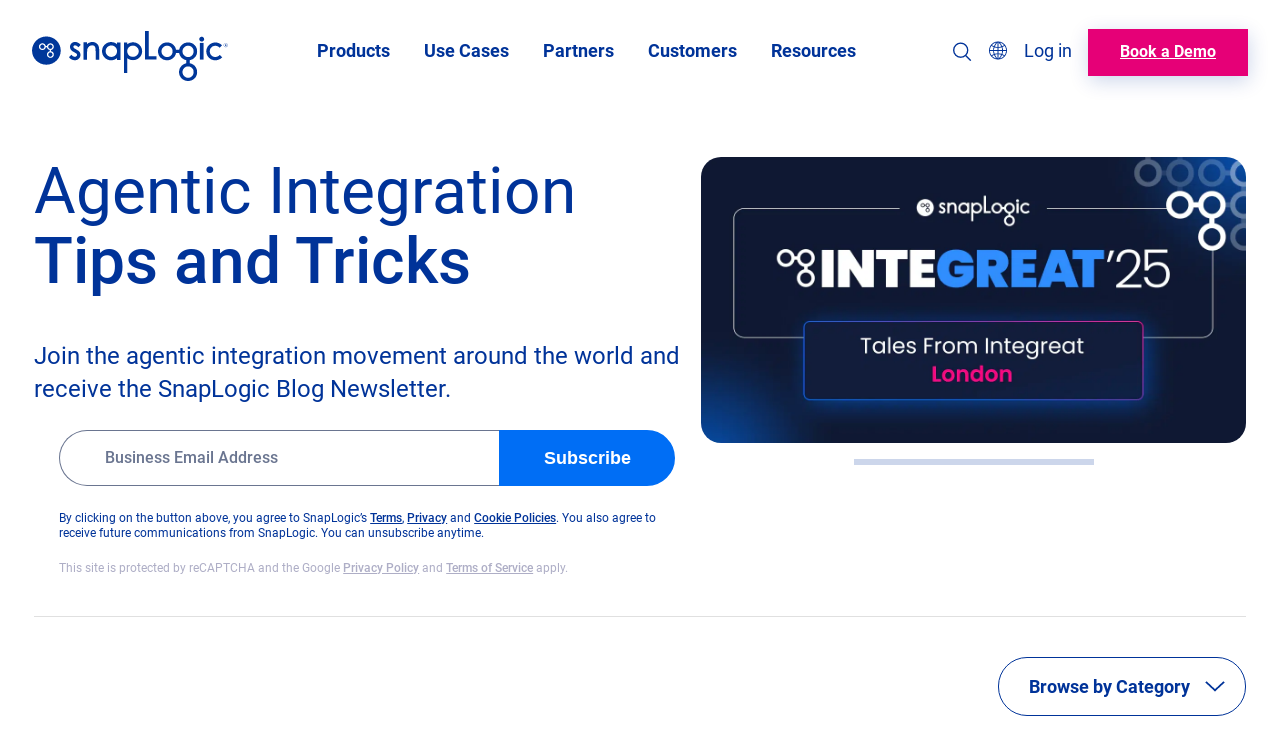

--- FILE ---
content_type: text/html; charset=UTF-8
request_url: https://www.snaplogic.com/blog/page/7?sortby=trending
body_size: 73746
content:
<!doctype html>
<html lang="en-US">
<head>
<meta charset="UTF-8">
<meta name="viewport" content="width=device-width, initial-scale=1">
<meta http-equiv="X-UA-Compatible" content="IE=edge">
<link rel="profile" href="https://gmpg.org/xfn/11">
<script>dataLayer = [];</script>
<link rel="apple-touch-icon" sizes="180x180" href="https://www.snaplogic.com/wp-content/themes/snaplogic/public/img/favicons/apple-touch-icon.png">
<link rel="icon" type="image/png" sizes="32x32" href="https://www.snaplogic.com/wp-content/themes/snaplogic/public/img/favicons/favicon-32x32.png">
<link rel="icon" type="image/png" sizes="16x16" href="https://www.snaplogic.com/wp-content/themes/snaplogic/public/img/favicons/favicon-16x16.png">
<link rel="manifest" href="https://www.snaplogic.com/wp-content/themes/snaplogic/public/img/favicons/site.webmanifest">
<link rel="mask-icon" href="https://www.snaplogic.com/wp-content/themes/snaplogic/public/img/favicons/safari-pinned-tab.svg" color="#003399">
<link rel="shortcut icon" href="https://www.snaplogic.com/wp-content/themes/snaplogic/public/img/favicons/favicon.ico">
<meta name="msapplication-TileColor" content="#da532c">
<meta name="msapplication-config" content="https://www.snaplogic.com/wp-content/themes/snaplogic/public/img/favicons/browserconfig.xml">
<meta name="theme-color" content="#ffffff">
<meta name='robots' content='index, follow, max-image-preview:large, max-snippet:-1, max-video-preview:-1' />
    <!-- Start VWO Common Smartcode -->
    <script data-cfasync="false" nowprocket data-jetpack-boost="ignore" type="text/javascript">
        var _vwo_clicks = 10;
    </script>
    <!-- End VWO Common Smartcode -->
    <!-- Start VWO Async SmartCode -->
    <link rel="preconnect" href="https://dev.visualwebsiteoptimizer.com" />
    <script data-cfasync="false" nowprocket data-jetpack-boost="ignore" type="text/javascript" id="vwoCode">
        window.addEventListener('CookiebotOnAccept', function () {
            if (Cookiebot.consent.marketing) {
                /* Fix: wp-rocket (application/ld+json) */
                window._vwo_code || (function () {
                var account_id=828758,
                version=2.1,
                settings_tolerance=2000,
                library_tolerance=2500,
                use_existing_jquery=true,
                hide_element='body',
                hide_element_style='opacity:0 !important;filter:alpha(opacity=0) !important;background:none !important;transition:none !important;',
                /* DO NOT EDIT BELOW THIS LINE */
                f=false,w=window,d=document,v=d.querySelector('#vwoCode'),cK='_vwo_'+account_id+'_settings',cc={};try{var c=JSON.parse(localStorage.getItem('_vwo_'+account_id+'_config'));cc=c&&typeof c==='object'?c:{}}catch(e){}var stT=cc.stT==='session'?w.sessionStorage:w.localStorage;code={use_existing_jquery:function(){return typeof use_existing_jquery!=='undefined'?use_existing_jquery:undefined},library_tolerance:function(){return typeof library_tolerance!=='undefined'?library_tolerance:undefined},settings_tolerance:function(){return cc.sT||settings_tolerance},hide_element_style:function(){return'{'+(cc.hES||hide_element_style)+'}'},hide_element:function(){if(performance.getEntriesByName('first-contentful-paint')[0]){return''}return typeof cc.hE==='string'?cc.hE:hide_element},getVersion:function(){return version},finish:function(e){if(!f){f=true;var t=d.getElementById('_vis_opt_path_hides');if(t)t.parentNode.removeChild(t);if(e)(new Image).src='https://dev.visualwebsiteoptimizer.com/ee.gif?a='+account_id+e}},finished:function(){return f},addScript:function(e){var t=d.createElement('script');t.type='text/javascript';if(e.src){t.src=e.src}else{t.text=e.text}d.getElementsByTagName('head')[0].appendChild(t)},load:function(e,t){var i=this.getSettings(),n=d.createElement('script'),r=this;t=t||{};if(i){n.textContent=i;d.getElementsByTagName('head')[0].appendChild(n);if(!w.VWO||VWO.caE){stT.removeItem(cK);r.load(e)}}else{var o=new XMLHttpRequest;o.open('GET',e,true);o.withCredentials=!t.dSC;o.responseType=t.responseType||'text';o.onload=function(){if(t.onloadCb){return t.onloadCb(o,e)}if(o.status===200||o.status===304){_vwo_code.addScript({text:o.responseText})}else{_vwo_code.finish('&e=loading_failure:'+e)}};o.onerror=function(){if(t.onerrorCb){return t.onerrorCb(e)}_vwo_code.finish('&e=loading_failure:'+e)};o.send()}},getSettings:function(){try{var e=stT.getItem(cK);if(!e){return}e=JSON.parse(e);if(Date.now()>e.e){stT.removeItem(cK);return}return e.s}catch(e){return}},init:function(){if(d.URL.indexOf('__vwo_disable__')>-1)return;var e=this.settings_tolerance();w._vwo_settings_timer=setTimeout(function(){_vwo_code.finish();stT.removeItem(cK)},e);var t;if(this.hide_element()!=='body'){t=d.createElement('style');var i=this.hide_element(),n=i?i+this.hide_element_style():'',r=d.getElementsByTagName('head')[0];t.setAttribute('id','_vis_opt_path_hides');v&&t.setAttribute('nonce',v.nonce);t.setAttribute('type','text/css');if(t.styleSheet)t.styleSheet.cssText=n;else t.appendChild(d.createTextNode(n));r.appendChild(t)}else{t=d.getElementsByTagName('head')[0];var n=d.createElement('div');n.style.cssText='z-index: 2147483647 !important;position: fixed !important;left: 0 !important;top: 0 !important;width: 100% !important;height: 100% !important;background: white !important;';n.setAttribute('id','_vis_opt_path_hides');n.classList.add('_vis_hide_layer');t.parentNode.insertBefore(n,t.nextSibling)}var o='https://dev.visualwebsiteoptimizer.com/j.php?a='+account_id+'&u='+encodeURIComponent(d.URL)+'&vn='+version;if(w.location.search.indexOf('_vwo_xhr')!==-1){this.addScript({src:o})}else{this.load(o+'&x=true')}}};w._vwo_code=code;code.init();})();
            }
      }, { once:true });
    </script>
    <!-- End VWO Async SmartCode -->
    
	<!-- This site is optimized with the Yoast SEO Premium plugin v26.6 (Yoast SEO v26.6) - https://yoast.com/wordpress/plugins/seo/ -->
	<title>The Agentic Integration Blog by SnapLogic</title>
	<meta name="description" content="Join integration and automation hackers from around the world as they share their insights, tips, and tricks for Agentic Integration." />
	<link rel="canonical" href="https://www.snaplogic.com/blog/page/7" />
	<link rel="prev" href="https://www.snaplogic.com/blog/page/6" />
	<link rel="next" href="https://www.snaplogic.com/blog/page/8" />
	<meta property="og:locale" content="en_US" />
	<meta property="og:type" content="article" />
	<meta property="og:title" content="The Agentic Integration Blog by SnapLogic" />
	<meta property="og:description" content="Join integration and automation hackers from around the world as they share their insights, tips, and tricks for Generative Integration." />
	<meta property="og:url" content="https://www.snaplogic.com/blog" />
	<meta property="og:site_name" content="SnapLogic" />
	<meta property="og:image" content="https://www.snaplogic.com/wp-content/uploads/2023/05/SnapLogic-Website-Default-Featured-Image.jpg" />
	<meta property="og:image:width" content="1200" />
	<meta property="og:image:height" content="628" />
	<meta property="og:image:type" content="image/jpeg" />
	<meta name="twitter:card" content="summary_large_image" />
	<meta name="twitter:title" content="The Agentic Integration Blog by SnapLogic" />
	<meta name="twitter:description" content="Join integration and automation hackers from around the world as they share their insights, tips, and tricks for Generative Integration." />
	<meta name="twitter:site" content="@SnapLogic" />
	<script type="application/ld+json" class="yoast-schema-graph">{"@context":"https://schema.org","@graph":[{"@type":["WebPage","CollectionPage"],"@id":"https://www.snaplogic.com/blog","url":"https://www.snaplogic.com/blog/page/7","name":"The Agentic Integration Blog by SnapLogic","isPartOf":{"@id":"https://www.snaplogic.com/#website"},"datePublished":"2017-07-21T01:24:34+00:00","dateModified":"2025-09-26T18:00:35+00:00","description":"Join integration and automation hackers from around the world as they share their insights, tips, and tricks for Agentic Integration.","breadcrumb":{"@id":"https://www.snaplogic.com/blog/page/7#breadcrumb"},"inLanguage":"en-US"},{"@type":"WebSite","@id":"https://www.snaplogic.com/#website","url":"https://www.snaplogic.com/","name":"SnapLogic","description":"Cloud Integration Platform, iPaaS Providers","publisher":{"@id":"https://www.snaplogic.com/#organization"},"potentialAction":[{"@type":"SearchAction","target":{"@type":"EntryPoint","urlTemplate":"https://www.snaplogic.com/?s={search_term_string}"},"query-input":{"@type":"PropertyValueSpecification","valueRequired":true,"valueName":"search_term_string"}}],"inLanguage":"en-US"},{"@type":"Organization","@id":"https://www.snaplogic.com/#organization","name":"SnapLogic","url":"https://www.snaplogic.com/","logo":{"@type":"ImageObject","inLanguage":"en-US","@id":"https://www.snaplogic.com/#/schema/logo/image/","url":"https://www.snaplogic.com/wp-content/uploads/2022/09/SL_logo_blue_web.png","contentUrl":"https://www.snaplogic.com/wp-content/uploads/2022/09/SL_logo_blue_web.png","width":1000,"height":263,"caption":"SnapLogic"},"image":{"@id":"https://www.snaplogic.com/#/schema/logo/image/"},"sameAs":["https://www.facebook.com/SnapLogic/","https://x.com/SnapLogic","https://www.instagram.com/snaplogicinc/","https://www.linkedin.com/company/snaplogic/","https://www.youtube.com/user/snapLogicInc"]}]}</script>
	<!-- / Yoast SEO Premium plugin. -->


<style id="snaplogic-block-styles" type="text/css">html :where(.editor-styles-wrapper){color:var(--wp--preset--color--primary-navy)}html{box-sizing:border-box}*,:after,:before{box-sizing:inherit}img{display:inline-block;height:auto;max-width:100%;vertical-align:middle}hr{border:0;box-sizing:content-box}.grecaptcha-badge{visibility:hidden}body{-webkit-font-smoothing:antialiased;-moz-osx-font-smoothing:grayscale}button{background:transparent;border:none;padding:0}.wp-block-post-title{line-height:1}.entry-content{container:entryContent/inline-size}.has-global-padding>.has-global-padding.alignfull{padding-left:var(--wp--style--root--padding-left);padding-right:var(--wp--style--root--padding-right)}.entry-content,.wp-section-block__inner-blocks{margin:0;position:relative}.entry-content>*,.wp-section-block__inner-blocks>*{position:relative;z-index:1}.entry-content .alignfull+.alignfull,.entry-content .wp-block-cover__gradient-background,.entry-content .wp-block-cover__image-background,.entry-content>:first-child,.wp-section-block__inner-blocks .alignfull+.alignfull,.wp-section-block__inner-blocks .wp-block-cover__gradient-background,.wp-section-block__inner-blocks .wp-block-cover__image-background,.wp-section-block__inner-blocks>:first-child{margin-top:0}.entry-content{margin-bottom:var(--wp--style--block-gap)}.entry-content>:last-child.alignfull,.entry-content>:last-child.wp-block-rb-snaplogic-micro-modal,.entry-content>:last-child.wp-block-rb-snaplogic-video-modal{margin-bottom:calc(var(--wp--style--block-gap)*-1)}.wp-block-cover.alignfull>.wp-block-cover__image-background,.wp-block-cover.alignfull>span{max-width:none}.wp-block-cover.alignfull>.wp-block-cover__inner-container{margin:0;max-width:none}.wp-block-columns .wp-block-column>:first-child,.wp-block-cover .wp-block-cover__inner-container>:first-child{margin-top:0}.wp-block-columns .wp-block-column>:last-child,.wp-block-cover .wp-block-cover__inner-container>:last-child,.wp-site-blocks .hentry{margin-bottom:0}.is-root-container .wp-block-columns .wp-block-column .wp-block[data-align=full],.is-root-container .wp-block[data-align=full]>:not(.wp-block-group) .wp-block[data-align=full],.wp-site-blocks .alignfull:not(.wp-block-group) .alignfull,.wp-site-blocks .wp-block-columns .wp-block-column .alignfull{margin-left:auto!important;margin-right:auto!important;width:inherit}.wp-block-image{margin-bottom:0}.is-style-full-height{min-height:100%}.wp-block-image.aligncenter{margin-left:auto;margin-right:auto}.has-text-color h1,.has-text-color h2,.has-text-color h3,.has-text-color h4,.has-text-color h5,.has-text-color h6,.has-text-color p{color:inherit}@media (max-width:781px){.has-no-mobile-background-image .wp-block-cover__image-background{display:none}}.has-background-size-auto{background-size:auto!important}.is-style-overflow-hidden{overflow:hidden}.is-style-overflow-x-hidden{overflow-x:hidden}.is-style-overflow-y-hidden{overflow-y:hidden}@media (max-width:781px){.is-style-mobile-max-10{max-width:10%}.is-style-mobile-max-20{max-width:20%}.is-style-mobile-max-30{max-width:30%}.is-style-mobile-max-40{max-width:40%}.is-style-mobile-max-50{max-width:50%}.is-style-mobile-max-60{max-width:60%}.is-style-mobile-max-70{max-width:70%}.is-style-mobile-max-80{max-width:80%}.is-style-mobile-max-90{max-width:90%}}.is-style-height-full{height:100%}.is-style-width-full{width:100%}.is-style-font-bold{font-weight:700}.is-style-font-bold .wp-block-button__link{font-weight:700!important}.is-style-height-full__flex-column{display:flex;flex-direction:column}.is-style-height-full__flex-column>:last-child{align-items:flex-end;flex-grow:1}.has-z-index-2{z-index:2}.post-type-snap .editor-styles-wrapper .wp-block-post-content{font-size:var(--wp--preset--font-size--medium)}.post-type-snap .editor-styles-wrapper .wp-block-post-content>:not(.alignwide,.alignfull){max-width:893px}.post-type-snap .edit-post-visual-editor__post-title-wrapper h1{font-size:var(--wp--preset--font-size--gigantic);max-width:1200px;text-align:center}.is-style-pull-up{margin-top:-100px!important}.is-style-z-1{z-index:1}.is-style-z-2{z-index:2}.is-style-position-relative{position:relative}.is-style-position-absolute{position:absolute}.is-style-flex-grow-1{flex-grow:1}.is-style-flex-shrink-zero{flex-shrink:0}.is-style-small-box-shadow{box-shadow:var(--wp--custom--box-shadow--small)}.is-style-medium-dark-box-shadow{box-shadow:var(--wp--custom--box-shadow--medium-dark)}.is-style-pull-global-padding-left{margin-left:calc(var(--wp--custom--spacing--outer)*-1)!important}.is-style-pull-global-padding-right{margin-right:calc(var(--wp--custom--spacing--outer)*-1)!important}.is-style-full-height{height:100%}.is-style-pull-full-width{margin-left:calc(var(--wp--style--root--padding-left)*-1)!important;margin-right:calc(var(--wp--style--root--padding-right)*-1)!important}@media (min-width:782px){.mobile-only{display:none!important}}.desktop-only{display:none!important}@media (min-width:782px){.desktop-only{display:inherit!important}}.sr-only{clip:rect(0,0,0,0);border:0;height:1px;margin:-1px;overflow:hidden;padding:0;position:absolute;width:1px}.sr-only.is-selected{height:auto;margin:revert;overflow:visible;padding:revert;position:revert;width:auto}.has-inline-block-links a{display:inline-block}@media screen and (max-width:781px){.is-mobile-order-1{order:1}.is-mobile-order-2{order:2}.is-mobile-order-3{order:3}.is-mobile-order-4{order:4}.is-mobile-order-5{order:5}.is-mobile-order-6{order:6}.is-mobile-order-7{order:7}.is-mobile-order-8{order:8}.is-mobile-order-9{order:9}.is-mobile-order-10{order:10}}img.alignright{float:right;margin-left:var(--wp--style--block-gap)}img.alignleft{float:left;margin-right:var(--wp--style--block-gap)}img.aligncenter{clear:both;display:block;margin:0}.landing-page-template .site{display:flex;flex-direction:column;min-height:100vh}.landing-page-template .site-content{flex-grow:1}.blog-search-content{display:none}#CybotCookiebotDialog{border:1px solid #d9e4ec!important;border-radius:12px!important;border-bottom-left-radius:12px!important;border-bottom-right-radius:12px!important;border-top-left-radius:12px!important;border-top-right-radius:12px!important;bottom:15px!important;box-shadow:1px 0 8px 1px #12121221!important;left:15px!important;max-width:calc(100% - 41px)!important;padding-left:10px!important;padding-top:5px!important;top:auto!important}@media screen and (min-width:640px){#CybotCookiebotDialog{max-width:500px!important}}#CybotCookiebotDialogBody{padding-top:15px!important}#CybotCookiebotDialogBodyContent{color:#2b5288!important;font-family:var(--wp--preset--font-family--roboto-local)!important;font-weight:300!important;padding-top:0!important}#CybotCookiebotDialogBodyContentTitle{font-size:14px!important;padding-bottom:14px!important}#CybotCookiebotDialog a,#CybotCookiebotDialog a:hover,#CybotCookiebotDialogBodyContentTitle{color:#2b5288!important;font-family:var(--wp--preset--font-family--roboto-local)!important;font-weight:600!important}#CybotCookiebotDialogBodyButtonDetails{display:none!important}#CybotCookiebotDialogBodyButtons{display:flex!important;flex-direction:column}@media screen and (min-width:640px){#CybotCookiebotDialogBodyButtons{align-items:center;flex-direction:row;padding-right:20px!important}}#CybotCookiebotDialogBodyButtons .CybotCookiebotDialogBodyButton{font-weight:300!important;max-width:236px}#CybotCookiebotDialogBodyButtonDecline.CybotCookiebotDialogBodyButton{background-color:none!important;background:none!important;border:none!important;color:#0173ff!important;order:2;padding:2px 22px!important}@media screen and (min-width:640px){#CybotCookiebotDialogBodyButtonDecline.CybotCookiebotDialogBodyButton{order:unset;padding:2px 4px!important}}#CybotCookiebotDialogBodyButtonAccept.CybotCookiebotDialogBodyButton{align-items:center;background-color:#0173ff;border:2px solid #0173ff;border-radius:150px;color:#fff!important;display:inline-flex;font-family:var(--wp--preset--font-family--roboto-local)!important;font-size:13px;font-weight:400;height:35px;justify-content:center;line-height:16px;max-height:48px;padding:0 20px;text-align:left;text-decoration:none;text-transform:none;transition:all .2s}#CybotCookiebotDialogBodyButtonAccept.CybotCookiebotDialogBodyButton:hover{background-color:#fff;color:#0173ff!important}#CybotCookiebotDialog.CybotEdge{min-width:auto!important;padding:0 8px 0 12px!important;transform:translate(0)!important}@media screen and (min-width:640px){#CybotCookiebotDialog.CybotEdge{max-width:512px!important}}#CybotCookiebotDialog.CybotEdge .CybotCookiebotDialogContentWrapper{flex-direction:column!important;margin:0!important;padding:0!important}#CybotCookiebotDialog.CybotEdge .CybotCookiebotDialogContentWrapper #CybotCookiebotDialogTabContent{margin:0!important;padding:0!important}#CybotCookiebotDialog.CybotEdge .CybotCookiebotDialogContentWrapper #CybotCookiebotDialogTabContent #CybotCookiebotDialogBody{padding-top:12px!important}#CybotCookiebotDialog.CybotEdge .CybotCookiebotDialogContentWrapper #CybotCookiebotDialogTabContent #CybotCookiebotDialogBody .CybotCookiebotScrollContainer{border:none!important;min-height:auto!important}#CybotCookiebotDialog.CybotEdge .CybotCookiebotDialogContentWrapper #CybotCookiebotDialogTabContent #CybotCookiebotDialogBody #CybotCookiebotDialogBodyContent{margin:0!important;padding:0!important}#CybotCookiebotDialog.CybotEdge .CybotCookiebotDialogContentWrapper #CybotCookiebotDialogTabContent #CybotCookiebotDialogBody #CybotCookiebotDialogBodyContentTitle{letter-spacing:0!important;padding:0 0 8px!important}#CybotCookiebotDialog.CybotEdge .CybotCookiebotDialogContentWrapper #CybotCookiebotDialogTabContent #CybotCookiebotDialogBody #CybotCookiebotDialogBodyContentText{font-family:Segoe UI,Arial,Helvetica,Verdana,sans-serif!important;font-size:.813rem!important;letter-spacing:-.15px!important;line-height:1rem!important;padding:0!important}#CybotCookiebotDialog.CybotEdge .CybotCookiebotDialogContentWrapper #CybotCookiebotDialogTabContent #CybotCookiebotDialogBody #CybotCookiebotDialogBodyContentText a{font-size:.813rem!important;text-decoration:underline!important}#CybotCookiebotDialog.CybotEdge .CybotCookiebotDialogContentWrapper #CybotCookiebotDialogFooter{padding:10px 0!important;width:100%!important}#CybotCookiebotDialog.CybotEdge .CybotCookiebotDialogContentWrapper #CybotCookiebotDialogFooter #CybotCookiebotDialogBodyButtons{align-items:normal!important;max-width:100%!important;padding:0 10px 0 0!important}#CybotCookiebotDialog.CybotEdge .CybotCookiebotDialogContentWrapper #CybotCookiebotDialogFooter #CybotCookiebotDialogBodyButtons #CybotCookiebotDialogBodyButtonsWrapper{flex-direction:row!important}@media screen and (max-width:645px){#CybotCookiebotDialog.CybotEdge .CybotCookiebotDialogContentWrapper #CybotCookiebotDialogFooter #CybotCookiebotDialogBodyButtons #CybotCookiebotDialogBodyButtonsWrapper{flex-direction:column!important}}#CybotCookiebotDialog.CybotEdge .CybotCookiebotDialogContentWrapper #CybotCookiebotDialogFooter #CybotCookiebotDialogBodyButtons button#CybotCookiebotDialogBodyButtonDecline.CybotCookiebotDialogBodyButton{font-size:.813rem!important;letter-spacing:-.15px!important;width:100%!important}#CybotCookiebotDialog.CybotEdge .CybotCookiebotDialogContentWrapper #CybotCookiebotDialogFooter #CybotCookiebotDialogBodyButtons button#CybotCookiebotDialogBodyButtonDecline.CybotCookiebotDialogBodyButton:hover{color:#2b5288!important;font-weight:600!important}#CybotCookiebotDialog.CybotEdge .CybotCookiebotDialogContentWrapper #CybotCookiebotDialogFooter #CybotCookiebotDialogBodyButtons button#CybotCookiebotDialogBodyButtonAccept{background-color:#0173ff;border:2px solid #0173ff;border-radius:150px;color:#fff!important;display:inline-flex;font-family:var(--wp--preset--font-family--roboto-local)!important;font-size:13px;font-weight:400;height:38px;justify-content:center;line-height:16px;max-height:48px;padding:0 20px;text-align:left;text-decoration:none;text-transform:none;transition:all .2s;width:100%!important}#CybotCookiebotDialog.CybotEdge .CybotCookiebotDialogContentWrapper #CybotCookiebotDialogFooter #CybotCookiebotDialogBodyButtons button#CybotCookiebotDialogBodyButtonAccept:hover{background-color:#fff;color:#0173ff!important;font-weight:600!important}#CybotCookiebotDialog.CybotEdge #CybotCookiebotDialogBodyEdgeMoreDetailsLink,#CybotCookiebotDialog.CybotEdge #CybotCookiebotDialogHeader,#CybotCookiebotDialog.CybotEdge #CybotCookiebotDialogPoweredbyCybot,#CybotCookiebotDialog.CybotEdge .CybotCookiebotDialogBodyBottomWrapper{display:none!important}

/*# sourceMappingURL=block-editor.css.map*/</style><link href='https://fonts.gstatic.com' crossorigin rel='preconnect' />
<link rel="alternate" type="application/rss+xml" title="SnapLogic &raquo; Feed" href="https://www.snaplogic.com/feed" />
<link rel="alternate" type="application/rss+xml" title="SnapLogic &raquo; Comments Feed" href="https://www.snaplogic.com/comments/feed" />
<style id='wp-img-auto-sizes-contain-inline-css' type='text/css'>
img:is([sizes=auto i],[sizes^="auto," i]){contain-intrinsic-size:3000px 1500px}
/*# sourceURL=wp-img-auto-sizes-contain-inline-css */
</style>
<style id='wp-block-library-inline-css' type='text/css'>
:root{--wp-block-synced-color:#7a00df;--wp-block-synced-color--rgb:122,0,223;--wp-bound-block-color:var(--wp-block-synced-color);--wp-editor-canvas-background:#ddd;--wp-admin-theme-color:#007cba;--wp-admin-theme-color--rgb:0,124,186;--wp-admin-theme-color-darker-10:#006ba1;--wp-admin-theme-color-darker-10--rgb:0,107,160.5;--wp-admin-theme-color-darker-20:#005a87;--wp-admin-theme-color-darker-20--rgb:0,90,135;--wp-admin-border-width-focus:2px}@media (min-resolution:192dpi){:root{--wp-admin-border-width-focus:1.5px}}.wp-element-button{cursor:pointer}:root .has-very-light-gray-background-color{background-color:#eee}:root .has-very-dark-gray-background-color{background-color:#313131}:root .has-very-light-gray-color{color:#eee}:root .has-very-dark-gray-color{color:#313131}:root .has-vivid-green-cyan-to-vivid-cyan-blue-gradient-background{background:linear-gradient(135deg,#00d084,#0693e3)}:root .has-purple-crush-gradient-background{background:linear-gradient(135deg,#34e2e4,#4721fb 50%,#ab1dfe)}:root .has-hazy-dawn-gradient-background{background:linear-gradient(135deg,#faaca8,#dad0ec)}:root .has-subdued-olive-gradient-background{background:linear-gradient(135deg,#fafae1,#67a671)}:root .has-atomic-cream-gradient-background{background:linear-gradient(135deg,#fdd79a,#004a59)}:root .has-nightshade-gradient-background{background:linear-gradient(135deg,#330968,#31cdcf)}:root .has-midnight-gradient-background{background:linear-gradient(135deg,#020381,#2874fc)}:root{--wp--preset--font-size--normal:16px;--wp--preset--font-size--huge:42px}.has-regular-font-size{font-size:1em}.has-larger-font-size{font-size:2.625em}.has-normal-font-size{font-size:var(--wp--preset--font-size--normal)}.has-huge-font-size{font-size:var(--wp--preset--font-size--huge)}.has-text-align-center{text-align:center}.has-text-align-left{text-align:left}.has-text-align-right{text-align:right}.has-fit-text{white-space:nowrap!important}#end-resizable-editor-section{display:none}.aligncenter{clear:both}.items-justified-left{justify-content:flex-start}.items-justified-center{justify-content:center}.items-justified-right{justify-content:flex-end}.items-justified-space-between{justify-content:space-between}.screen-reader-text{border:0;clip-path:inset(50%);height:1px;margin:-1px;overflow:hidden;padding:0;position:absolute;width:1px;word-wrap:normal!important}.screen-reader-text:focus{background-color:#ddd;clip-path:none;color:#444;display:block;font-size:1em;height:auto;left:5px;line-height:normal;padding:15px 23px 14px;text-decoration:none;top:5px;width:auto;z-index:100000}html :where(.has-border-color){border-style:solid}html :where([style*=border-top-color]){border-top-style:solid}html :where([style*=border-right-color]){border-right-style:solid}html :where([style*=border-bottom-color]){border-bottom-style:solid}html :where([style*=border-left-color]){border-left-style:solid}html :where([style*=border-width]){border-style:solid}html :where([style*=border-top-width]){border-top-style:solid}html :where([style*=border-right-width]){border-right-style:solid}html :where([style*=border-bottom-width]){border-bottom-style:solid}html :where([style*=border-left-width]){border-left-style:solid}html :where(img[class*=wp-image-]){height:auto;max-width:100%}:where(figure){margin:0 0 1em}html :where(.is-position-sticky){--wp-admin--admin-bar--position-offset:var(--wp-admin--admin-bar--height,0px)}@media screen and (max-width:600px){html :where(.is-position-sticky){--wp-admin--admin-bar--position-offset:0px}}

/*# sourceURL=wp-block-library-inline-css */
</style><style id='wp-block-button-inline-css' type='text/css'>
.wp-block-button__link{align-content:center;box-sizing:border-box;cursor:pointer;display:inline-block;height:100%;text-align:center;word-break:break-word}.wp-block-button__link.aligncenter{text-align:center}.wp-block-button__link.alignright{text-align:right}:where(.wp-block-button__link){border-radius:9999px;box-shadow:none;padding:calc(.667em + 2px) calc(1.333em + 2px);text-decoration:none}.wp-block-button[style*=text-decoration] .wp-block-button__link{text-decoration:inherit}.wp-block-buttons>.wp-block-button.has-custom-width{max-width:none}.wp-block-buttons>.wp-block-button.has-custom-width .wp-block-button__link{width:100%}.wp-block-buttons>.wp-block-button.has-custom-font-size .wp-block-button__link{font-size:inherit}.wp-block-buttons>.wp-block-button.wp-block-button__width-25{width:calc(25% - var(--wp--style--block-gap, .5em)*.75)}.wp-block-buttons>.wp-block-button.wp-block-button__width-50{width:calc(50% - var(--wp--style--block-gap, .5em)*.5)}.wp-block-buttons>.wp-block-button.wp-block-button__width-75{width:calc(75% - var(--wp--style--block-gap, .5em)*.25)}.wp-block-buttons>.wp-block-button.wp-block-button__width-100{flex-basis:100%;width:100%}.wp-block-buttons.is-vertical>.wp-block-button.wp-block-button__width-25{width:25%}.wp-block-buttons.is-vertical>.wp-block-button.wp-block-button__width-50{width:50%}.wp-block-buttons.is-vertical>.wp-block-button.wp-block-button__width-75{width:75%}.wp-block-button.is-style-squared,.wp-block-button__link.wp-block-button.is-style-squared{border-radius:0}.wp-block-button.no-border-radius,.wp-block-button__link.no-border-radius{border-radius:0!important}:root :where(.wp-block-button .wp-block-button__link.is-style-outline),:root :where(.wp-block-button.is-style-outline>.wp-block-button__link){border:2px solid;padding:.667em 1.333em}:root :where(.wp-block-button .wp-block-button__link.is-style-outline:not(.has-text-color)),:root :where(.wp-block-button.is-style-outline>.wp-block-button__link:not(.has-text-color)){color:currentColor}:root :where(.wp-block-button .wp-block-button__link.is-style-outline:not(.has-background)),:root :where(.wp-block-button.is-style-outline>.wp-block-button__link:not(.has-background)){background-color:initial;background-image:none}
/*# sourceURL=https://www.snaplogic.com/wp-includes/blocks/button/style.min.css */
</style>
<style id='wp-block-heading-inline-css' type='text/css'>
h1:where(.wp-block-heading).has-background,h2:where(.wp-block-heading).has-background,h3:where(.wp-block-heading).has-background,h4:where(.wp-block-heading).has-background,h5:where(.wp-block-heading).has-background,h6:where(.wp-block-heading).has-background{padding:1.25em 2.375em}h1.has-text-align-left[style*=writing-mode]:where([style*=vertical-lr]),h1.has-text-align-right[style*=writing-mode]:where([style*=vertical-rl]),h2.has-text-align-left[style*=writing-mode]:where([style*=vertical-lr]),h2.has-text-align-right[style*=writing-mode]:where([style*=vertical-rl]),h3.has-text-align-left[style*=writing-mode]:where([style*=vertical-lr]),h3.has-text-align-right[style*=writing-mode]:where([style*=vertical-rl]),h4.has-text-align-left[style*=writing-mode]:where([style*=vertical-lr]),h4.has-text-align-right[style*=writing-mode]:where([style*=vertical-rl]),h5.has-text-align-left[style*=writing-mode]:where([style*=vertical-lr]),h5.has-text-align-right[style*=writing-mode]:where([style*=vertical-rl]),h6.has-text-align-left[style*=writing-mode]:where([style*=vertical-lr]),h6.has-text-align-right[style*=writing-mode]:where([style*=vertical-rl]){rotate:180deg}
.is-style-poppins { font-family: var(--wp--preset--font-family--poppins) } 
/*# sourceURL=wp-block-heading-inline-css */
</style>
<link rel='stylesheet' id='wp-block-image-css' href='https://www.snaplogic.com/wp-includes/blocks/image/style.min.css?ver=6.9' type='text/css' media='all' />
<style id='wp-block-image-theme-inline-css' type='text/css'>
:root :where(.wp-block-image figcaption){color:#555;font-size:13px;text-align:center}.is-dark-theme :root :where(.wp-block-image figcaption){color:#ffffffa6}.wp-block-image{margin:0 0 1em}
/*# sourceURL=https://www.snaplogic.com/wp-includes/blocks/image/theme.min.css */
</style>
<style id='wp-block-media-text-inline-css' type='text/css'>
.wp-block-media-text{box-sizing:border-box;
  /*!rtl:begin:ignore*/direction:ltr;
  /*!rtl:end:ignore*/display:grid;grid-template-columns:50% 1fr;grid-template-rows:auto}.wp-block-media-text.has-media-on-the-right{grid-template-columns:1fr 50%}.wp-block-media-text.is-vertically-aligned-top>.wp-block-media-text__content,.wp-block-media-text.is-vertically-aligned-top>.wp-block-media-text__media{align-self:start}.wp-block-media-text.is-vertically-aligned-center>.wp-block-media-text__content,.wp-block-media-text.is-vertically-aligned-center>.wp-block-media-text__media,.wp-block-media-text>.wp-block-media-text__content,.wp-block-media-text>.wp-block-media-text__media{align-self:center}.wp-block-media-text.is-vertically-aligned-bottom>.wp-block-media-text__content,.wp-block-media-text.is-vertically-aligned-bottom>.wp-block-media-text__media{align-self:end}.wp-block-media-text>.wp-block-media-text__media{
  /*!rtl:begin:ignore*/grid-column:1;grid-row:1;
  /*!rtl:end:ignore*/margin:0}.wp-block-media-text>.wp-block-media-text__content{direction:ltr;
  /*!rtl:begin:ignore*/grid-column:2;grid-row:1;
  /*!rtl:end:ignore*/padding:0 8%;word-break:break-word}.wp-block-media-text.has-media-on-the-right>.wp-block-media-text__media{
  /*!rtl:begin:ignore*/grid-column:2;grid-row:1
  /*!rtl:end:ignore*/}.wp-block-media-text.has-media-on-the-right>.wp-block-media-text__content{
  /*!rtl:begin:ignore*/grid-column:1;grid-row:1
  /*!rtl:end:ignore*/}.wp-block-media-text__media a{display:block}.wp-block-media-text__media img,.wp-block-media-text__media video{height:auto;max-width:unset;vertical-align:middle;width:100%}.wp-block-media-text.is-image-fill>.wp-block-media-text__media{background-size:cover;height:100%;min-height:250px}.wp-block-media-text.is-image-fill>.wp-block-media-text__media>a{display:block;height:100%}.wp-block-media-text.is-image-fill>.wp-block-media-text__media img{height:1px;margin:-1px;overflow:hidden;padding:0;position:absolute;width:1px;clip:rect(0,0,0,0);border:0}.wp-block-media-text.is-image-fill-element>.wp-block-media-text__media{height:100%;min-height:250px}.wp-block-media-text.is-image-fill-element>.wp-block-media-text__media>a{display:block;height:100%}.wp-block-media-text.is-image-fill-element>.wp-block-media-text__media img{height:100%;object-fit:cover;width:100%}@media (max-width:600px){.wp-block-media-text.is-stacked-on-mobile{grid-template-columns:100%!important}.wp-block-media-text.is-stacked-on-mobile>.wp-block-media-text__media{grid-column:1;grid-row:1}.wp-block-media-text.is-stacked-on-mobile>.wp-block-media-text__content{grid-column:1;grid-row:2}}
/*# sourceURL=https://www.snaplogic.com/wp-includes/blocks/media-text/style.min.css */
</style>
<link rel='stylesheet' id='wp-block-navigation-css' href='https://www.snaplogic.com/wp-includes/blocks/navigation/style.min.css?ver=6.9' type='text/css' media='all' />
<style id='wp-block-navigation-link-inline-css' type='text/css'>
.wp-block-navigation .wp-block-navigation-item__label{overflow-wrap:break-word}.wp-block-navigation .wp-block-navigation-item__description{display:none}.link-ui-tools{outline:1px solid #f0f0f0;padding:8px}.link-ui-block-inserter{padding-top:8px}.link-ui-block-inserter__back{margin-left:8px;text-transform:uppercase}
/*# sourceURL=https://www.snaplogic.com/wp-includes/blocks/navigation-link/style.min.css */
</style>
<style id='wp-block-buttons-inline-css' type='text/css'>
.wp-block-buttons{box-sizing:border-box}.wp-block-buttons.is-vertical{flex-direction:column}.wp-block-buttons.is-vertical>.wp-block-button:last-child{margin-bottom:0}.wp-block-buttons>.wp-block-button{display:inline-block;margin:0}.wp-block-buttons.is-content-justification-left{justify-content:flex-start}.wp-block-buttons.is-content-justification-left.is-vertical{align-items:flex-start}.wp-block-buttons.is-content-justification-center{justify-content:center}.wp-block-buttons.is-content-justification-center.is-vertical{align-items:center}.wp-block-buttons.is-content-justification-right{justify-content:flex-end}.wp-block-buttons.is-content-justification-right.is-vertical{align-items:flex-end}.wp-block-buttons.is-content-justification-space-between{justify-content:space-between}.wp-block-buttons.aligncenter{text-align:center}.wp-block-buttons:not(.is-content-justification-space-between,.is-content-justification-right,.is-content-justification-left,.is-content-justification-center) .wp-block-button.aligncenter{margin-left:auto;margin-right:auto;width:100%}.wp-block-buttons[style*=text-decoration] .wp-block-button,.wp-block-buttons[style*=text-decoration] .wp-block-button__link{text-decoration:inherit}.wp-block-buttons.has-custom-font-size .wp-block-button__link{font-size:inherit}.wp-block-buttons .wp-block-button__link{width:100%}.wp-block-button.aligncenter{text-align:center}
/*# sourceURL=https://www.snaplogic.com/wp-includes/blocks/buttons/style.min.css */
</style>
<style id='wp-block-post-featured-image-inline-css' type='text/css'>
.wp-block-post-featured-image{margin-left:0;margin-right:0}.wp-block-post-featured-image a{display:block;height:100%}.wp-block-post-featured-image :where(img){box-sizing:border-box;height:auto;max-width:100%;vertical-align:bottom;width:100%}.wp-block-post-featured-image.alignfull img,.wp-block-post-featured-image.alignwide img{width:100%}.wp-block-post-featured-image .wp-block-post-featured-image__overlay.has-background-dim{background-color:#000;inset:0;position:absolute}.wp-block-post-featured-image{position:relative}.wp-block-post-featured-image .wp-block-post-featured-image__overlay.has-background-gradient{background-color:initial}.wp-block-post-featured-image .wp-block-post-featured-image__overlay.has-background-dim-0{opacity:0}.wp-block-post-featured-image .wp-block-post-featured-image__overlay.has-background-dim-10{opacity:.1}.wp-block-post-featured-image .wp-block-post-featured-image__overlay.has-background-dim-20{opacity:.2}.wp-block-post-featured-image .wp-block-post-featured-image__overlay.has-background-dim-30{opacity:.3}.wp-block-post-featured-image .wp-block-post-featured-image__overlay.has-background-dim-40{opacity:.4}.wp-block-post-featured-image .wp-block-post-featured-image__overlay.has-background-dim-50{opacity:.5}.wp-block-post-featured-image .wp-block-post-featured-image__overlay.has-background-dim-60{opacity:.6}.wp-block-post-featured-image .wp-block-post-featured-image__overlay.has-background-dim-70{opacity:.7}.wp-block-post-featured-image .wp-block-post-featured-image__overlay.has-background-dim-80{opacity:.8}.wp-block-post-featured-image .wp-block-post-featured-image__overlay.has-background-dim-90{opacity:.9}.wp-block-post-featured-image .wp-block-post-featured-image__overlay.has-background-dim-100{opacity:1}.wp-block-post-featured-image:where(.alignleft,.alignright){width:100%}
/*# sourceURL=https://www.snaplogic.com/wp-includes/blocks/post-featured-image/style.min.css */
</style>
<style id='wp-block-post-template-inline-css' type='text/css'>
.wp-block-post-template{box-sizing:border-box;list-style:none;margin-bottom:0;margin-top:0;max-width:100%;padding:0}.wp-block-post-template.is-flex-container{display:flex;flex-direction:row;flex-wrap:wrap;gap:1.25em}.wp-block-post-template.is-flex-container>li{margin:0;width:100%}@media (min-width:600px){.wp-block-post-template.is-flex-container.is-flex-container.columns-2>li{width:calc(50% - .625em)}.wp-block-post-template.is-flex-container.is-flex-container.columns-3>li{width:calc(33.33333% - .83333em)}.wp-block-post-template.is-flex-container.is-flex-container.columns-4>li{width:calc(25% - .9375em)}.wp-block-post-template.is-flex-container.is-flex-container.columns-5>li{width:calc(20% - 1em)}.wp-block-post-template.is-flex-container.is-flex-container.columns-6>li{width:calc(16.66667% - 1.04167em)}}@media (max-width:600px){.wp-block-post-template-is-layout-grid.wp-block-post-template-is-layout-grid.wp-block-post-template-is-layout-grid.wp-block-post-template-is-layout-grid{grid-template-columns:1fr}}.wp-block-post-template-is-layout-constrained>li>.alignright,.wp-block-post-template-is-layout-flow>li>.alignright{float:right;margin-inline-end:0;margin-inline-start:2em}.wp-block-post-template-is-layout-constrained>li>.alignleft,.wp-block-post-template-is-layout-flow>li>.alignleft{float:left;margin-inline-end:2em;margin-inline-start:0}.wp-block-post-template-is-layout-constrained>li>.aligncenter,.wp-block-post-template-is-layout-flow>li>.aligncenter{margin-inline-end:auto;margin-inline-start:auto}
/*# sourceURL=https://www.snaplogic.com/wp-includes/blocks/post-template/style.min.css */
</style>
<style id='wp-block-post-title-inline-css' type='text/css'>
.wp-block-post-title{box-sizing:border-box;word-break:break-word}.wp-block-post-title :where(a){display:inline-block;font-family:inherit;font-size:inherit;font-style:inherit;font-weight:inherit;letter-spacing:inherit;line-height:inherit;text-decoration:inherit}
/*# sourceURL=https://www.snaplogic.com/wp-includes/blocks/post-title/style.min.css */
</style>
<style id='wp-block-search-inline-css' type='text/css'>
.wp-block-search__button{margin-left:10px;word-break:normal}.wp-block-search__button.has-icon{line-height:0}.wp-block-search__button svg{height:1.25em;min-height:24px;min-width:24px;width:1.25em;fill:currentColor;vertical-align:text-bottom}:where(.wp-block-search__button){border:1px solid #ccc;padding:6px 10px}.wp-block-search__inside-wrapper{display:flex;flex:auto;flex-wrap:nowrap;max-width:100%}.wp-block-search__label{width:100%}.wp-block-search.wp-block-search__button-only .wp-block-search__button{box-sizing:border-box;display:flex;flex-shrink:0;justify-content:center;margin-left:0;max-width:100%}.wp-block-search.wp-block-search__button-only .wp-block-search__inside-wrapper{min-width:0!important;transition-property:width}.wp-block-search.wp-block-search__button-only .wp-block-search__input{flex-basis:100%;transition-duration:.3s}.wp-block-search.wp-block-search__button-only.wp-block-search__searchfield-hidden,.wp-block-search.wp-block-search__button-only.wp-block-search__searchfield-hidden .wp-block-search__inside-wrapper{overflow:hidden}.wp-block-search.wp-block-search__button-only.wp-block-search__searchfield-hidden .wp-block-search__input{border-left-width:0!important;border-right-width:0!important;flex-basis:0;flex-grow:0;margin:0;min-width:0!important;padding-left:0!important;padding-right:0!important;width:0!important}:where(.wp-block-search__input){appearance:none;border:1px solid #949494;flex-grow:1;font-family:inherit;font-size:inherit;font-style:inherit;font-weight:inherit;letter-spacing:inherit;line-height:inherit;margin-left:0;margin-right:0;min-width:3rem;padding:8px;text-decoration:unset!important;text-transform:inherit}:where(.wp-block-search__button-inside .wp-block-search__inside-wrapper){background-color:#fff;border:1px solid #949494;box-sizing:border-box;padding:4px}:where(.wp-block-search__button-inside .wp-block-search__inside-wrapper) .wp-block-search__input{border:none;border-radius:0;padding:0 4px}:where(.wp-block-search__button-inside .wp-block-search__inside-wrapper) .wp-block-search__input:focus{outline:none}:where(.wp-block-search__button-inside .wp-block-search__inside-wrapper) :where(.wp-block-search__button){padding:4px 8px}.wp-block-search.aligncenter .wp-block-search__inside-wrapper{margin:auto}.wp-block[data-align=right] .wp-block-search.wp-block-search__button-only .wp-block-search__inside-wrapper{float:right}
/*# sourceURL=https://www.snaplogic.com/wp-includes/blocks/search/style.min.css */
</style>
<style id='wp-block-search-theme-inline-css' type='text/css'>
.wp-block-search .wp-block-search__label{font-weight:700}.wp-block-search__button{border:1px solid #ccc;padding:.375em .625em}
/*# sourceURL=https://www.snaplogic.com/wp-includes/blocks/search/theme.min.css */
</style>
<style id='wp-block-template-part-theme-inline-css' type='text/css'>
:root :where(.wp-block-template-part.has-background){margin-bottom:0;margin-top:0;padding:1.25em 2.375em}
/*# sourceURL=https://www.snaplogic.com/wp-includes/blocks/template-part/theme.min.css */
</style>
<style id='wp-block-columns-inline-css' type='text/css'>
.wp-block-columns{box-sizing:border-box;display:flex;flex-wrap:wrap!important}@media (min-width:782px){.wp-block-columns{flex-wrap:nowrap!important}}.wp-block-columns{align-items:normal!important}.wp-block-columns.are-vertically-aligned-top{align-items:flex-start}.wp-block-columns.are-vertically-aligned-center{align-items:center}.wp-block-columns.are-vertically-aligned-bottom{align-items:flex-end}@media (max-width:781px){.wp-block-columns:not(.is-not-stacked-on-mobile)>.wp-block-column{flex-basis:100%!important}}@media (min-width:782px){.wp-block-columns:not(.is-not-stacked-on-mobile)>.wp-block-column{flex-basis:0;flex-grow:1}.wp-block-columns:not(.is-not-stacked-on-mobile)>.wp-block-column[style*=flex-basis]{flex-grow:0}}.wp-block-columns.is-not-stacked-on-mobile{flex-wrap:nowrap!important}.wp-block-columns.is-not-stacked-on-mobile>.wp-block-column{flex-basis:0;flex-grow:1}.wp-block-columns.is-not-stacked-on-mobile>.wp-block-column[style*=flex-basis]{flex-grow:0}:where(.wp-block-columns){margin-bottom:1.75em}:where(.wp-block-columns.has-background){padding:1.25em 2.375em}.wp-block-column{flex-grow:1;min-width:0;overflow-wrap:break-word;word-break:break-word}.wp-block-column.is-vertically-aligned-top{align-self:flex-start}.wp-block-column.is-vertically-aligned-center{align-self:center}.wp-block-column.is-vertically-aligned-bottom{align-self:flex-end}.wp-block-column.is-vertically-aligned-stretch{align-self:stretch}.wp-block-column.is-vertically-aligned-bottom,.wp-block-column.is-vertically-aligned-center,.wp-block-column.is-vertically-aligned-top{width:100%}
.is-style-justify-around { justify-content: space-around; }
@media (max-width: 781px) { .is-style-mobile-reverse { flex-direction: column-reverse; } }
/*# sourceURL=wp-block-columns-inline-css */
</style>
<style id='wp-block-group-inline-css' type='text/css'>
.wp-block-group{box-sizing:border-box}:where(.wp-block-group.wp-block-group-is-layout-constrained){position:relative}
/*# sourceURL=https://www.snaplogic.com/wp-includes/blocks/group/style.min.css */
</style>
<style id='wp-block-group-theme-inline-css' type='text/css'>
:where(.wp-block-group.has-background){padding:1.25em 2.375em}
/*# sourceURL=https://www.snaplogic.com/wp-includes/blocks/group/theme.min.css */
</style>
<style id='wp-block-paragraph-inline-css' type='text/css'>
.is-small-text{font-size:.875em}.is-regular-text{font-size:1em}.is-large-text{font-size:2.25em}.is-larger-text{font-size:3em}.has-drop-cap:not(:focus):first-letter{float:left;font-size:8.4em;font-style:normal;font-weight:100;line-height:.68;margin:.05em .1em 0 0;text-transform:uppercase}body.rtl .has-drop-cap:not(:focus):first-letter{float:none;margin-left:.1em}p.has-drop-cap.has-background{overflow:hidden}:root :where(p.has-background){padding:1.25em 2.375em}:where(p.has-text-color:not(.has-link-color)) a{color:inherit}p.has-text-align-left[style*="writing-mode:vertical-lr"],p.has-text-align-right[style*="writing-mode:vertical-rl"]{rotate:180deg}
.is-style-inherit-underline a { color: inherit; text-decoration: underline; } .is-style-inherit-underline a:hover { color: inherit; text-decoration: none; }
.is-style-poppins-font-family { font-family: var(--wp--preset--font-family--poppins) !important; } 
/*# sourceURL=wp-block-paragraph-inline-css */
</style>
<style id='wp-block-separator-inline-css' type='text/css'>
@charset "UTF-8";.wp-block-separator{border:none;border-top:2px solid}:root :where(.wp-block-separator.is-style-dots){height:auto;line-height:1;text-align:center}:root :where(.wp-block-separator.is-style-dots):before{color:currentColor;content:"···";font-family:serif;font-size:1.5em;letter-spacing:2em;padding-left:2em}.wp-block-separator.is-style-dots{background:none!important;border:none!important}
/*# sourceURL=https://www.snaplogic.com/wp-includes/blocks/separator/style.min.css */
</style>
<style id='wp-block-separator-theme-inline-css' type='text/css'>
.wp-block-separator.has-css-opacity{opacity:.4}.wp-block-separator{border:none;border-bottom:2px solid;margin-left:auto;margin-right:auto}.wp-block-separator.has-alpha-channel-opacity{opacity:1}.wp-block-separator:not(.is-style-wide):not(.is-style-dots){width:100px}.wp-block-separator.has-background:not(.is-style-dots){border-bottom:none;height:1px}.wp-block-separator.has-background:not(.is-style-wide):not(.is-style-dots){height:2px}
/*# sourceURL=https://www.snaplogic.com/wp-includes/blocks/separator/theme.min.css */
</style>
<style id='outermost-icon-block-style-inline-css' type='text/css'>
.wp-block-outermost-icon-block{display:flex;line-height:0}.wp-block-outermost-icon-block.has-border-color{border:none}.wp-block-outermost-icon-block .has-icon-color svg,.wp-block-outermost-icon-block.has-icon-color svg{color:currentColor}.wp-block-outermost-icon-block .has-icon-color:not(.has-no-icon-fill-color) svg,.wp-block-outermost-icon-block.has-icon-color:not(.has-no-icon-fill-color) svg{fill:currentColor}.wp-block-outermost-icon-block .icon-container{box-sizing:border-box}.wp-block-outermost-icon-block a,.wp-block-outermost-icon-block svg{height:100%;transition:transform .1s ease-in-out;width:100%}.wp-block-outermost-icon-block a:hover{transform:scale(1.1)}.wp-block-outermost-icon-block svg{transform:rotate(var(--outermost--icon-block--transform-rotate,0deg)) scaleX(var(--outermost--icon-block--transform-scale-x,1)) scaleY(var(--outermost--icon-block--transform-scale-y,1))}.wp-block-outermost-icon-block .rotate-90,.wp-block-outermost-icon-block.rotate-90{--outermost--icon-block--transform-rotate:90deg}.wp-block-outermost-icon-block .rotate-180,.wp-block-outermost-icon-block.rotate-180{--outermost--icon-block--transform-rotate:180deg}.wp-block-outermost-icon-block .rotate-270,.wp-block-outermost-icon-block.rotate-270{--outermost--icon-block--transform-rotate:270deg}.wp-block-outermost-icon-block .flip-horizontal,.wp-block-outermost-icon-block.flip-horizontal{--outermost--icon-block--transform-scale-x:-1}.wp-block-outermost-icon-block .flip-vertical,.wp-block-outermost-icon-block.flip-vertical{--outermost--icon-block--transform-scale-y:-1}.wp-block-outermost-icon-block .flip-vertical.flip-horizontal,.wp-block-outermost-icon-block.flip-vertical.flip-horizontal{--outermost--icon-block--transform-scale-x:-1;--outermost--icon-block--transform-scale-y:-1}

/*# sourceURL=https://www.snaplogic.com/wp-content/plugins/icon-block/build/style.css */
</style>
<link rel="preload" as="style" onload="this.onload=null;this.rel='stylesheet'" id='rb-collapsible-css' href='https://www.snaplogic.com/wp-content/plugins/rb-snaplogic-blocks/src/shared/collapsible.css?ver=1741012738' type='text/css' media='all' />
<style id='rb-snaplogic-blog-card-style-inline-css' type='text/css'>
.wp-block-rb-snaplogic-blog-card{background-color:var(--wp--preset--color--white);border-radius:16px;box-shadow:var(--wp--preset--shadow--card);color:inherit;display:grid;height:100%;text-decoration:none;transition:box-shadow .3s ease-in-out,background-color .3s ease-in-out}.wp-block-rb-snaplogic-blog-card:hover{box-shadow:var(--wp--preset--shadow--card),var(--wp--preset--shadow--card);text-decoration:none}.wp-block-rb-snaplogic-blog-card__wrapper{grid-gap:15px;align-content:start;border-radius:16px;display:grid;padding:12px 12px 24px}.wp-block-rb-snaplogic-blog-card__visual{aspect-ratio:2/1;border-radius:16px;margin:0;overflow:hidden}.wp-block-rb-snaplogic-blog-card__content{padding:0 15px}

/*# sourceURL=https://www.snaplogic.com/wp-content/plugins/rb-snaplogic-blocks/build/blog-card/style-index.css */
</style>
<style id='rb-snaplogic-blog-card-authors-style-inline-css' type='text/css'>
.wp-block-rb-snaplogic-blog-card-authors .wp-block-blog__author-image{grid-template-columns:54px 54px}.wp-block-rb-snaplogic-blog-card-authors .wp-block-blog__author{grid-template-columns:54px 1fr}.wp-block-rb-snaplogic-blog-card-authors .wp-block-blog__author.has-coauthor{grid-template-columns:95px 1fr}@media(max-width:999px){.wp-block-rb-snaplogic-blog-card-authors .wp-block-blog__author.has-coauthor{grid-template-columns:1fr}}.wp-block-rb-snaplogic-blog-card-authors .desktop-only{display:block!important}.wp-block-blog__author{display:grid;grid-gap:9px;align-items:center;grid-template-columns:62px 1fr}@media(min-width:781px){.wp-block-blog__author{grid-gap:12px;grid-template-columns:81px 1fr}}@media(max-width:780px){.wp-block-blog__author.has-coauthor{grid-template-columns:62px 1fr;padding-bottom:12px}}@media(min-width:781px){.wp-block-blog__author.has-coauthor{grid-template-columns:145px 1fr}}.wp-block-blog__author-image{display:grid;grid-template-columns:62px 62px}@media(min-width:781px){.wp-block-blog__author-image{grid-template-columns:80px 80px}}.wp-block-blog__author-image>.author-avatar{border:3px solid var(--wp--preset--color--blue);border-radius:100%;overflow:hidden}.wp-block-blog__author-image>.author-avatar:nth-child(2){transform:translate(-15px)}@media(min-width:781px){.wp-block-blog__author-content-byline div.desktop-only{display:inline-block!important}}

/*# sourceURL=https://www.snaplogic.com/wp-content/plugins/rb-snaplogic-blocks/build/blog-card-authors/style-index.css */
</style>
<style id='rb-snaplogic-collapsible-style-inline-css' type='text/css'>
.wp-block-rb-snaplogic-collapsible{border:none}.wp-block-rb-snaplogic-collapsible.is-style-add-global-padding .collapsible__content,.wp-block-rb-snaplogic-collapsible.is-style-add-global-padding .collapsible__trigger{padding-left:var(--wp--style--block-gap);padding-right:var(--wp--style--block-gap)}

/*# sourceURL=https://www.snaplogic.com/wp-content/plugins/rb-snaplogic-blocks/build/collapsible/style-index.css */
</style>
<style id='rb-snaplogic-collapsible-item-style-inline-css' type='text/css'>
.wp-block-rb-snaplogic-collapsible-item{border:0 var(--border-style) var(--border-color);border-bottom-width:var(--border-width)}.wp-block-rb-snaplogic-collapsible-item .plus rect{transform:rotate(0);transform-origin:50% 50%;transition:all var(--duration) ease-in-out;fill:var(--button-plus-color)}.wp-block-rb-snaplogic-collapsible-item.active .plus rect,.wp-block-rb-snaplogic-collapsible-item.transition.transition-out .plus rect{fill:var(--button-plus-color-active);transform:rotate(45deg)}.wp-block-rb-snaplogic-collapsible-item__trigger{border-radius:0;color:var(--trigger-text-color);display:flex;justify-content:space-between;padding:var(--button-padding) 0}.wp-block-rb-snaplogic-collapsible-item__content .collapsible__inner{padding-bottom:1rem}.wp-block-rb-snaplogic-collapsible-item__content .collapsible__inner>:first-child{margin-top:0}.wp-block-rb-snaplogic-collapsible-item__trigger-text{font-family:var(--wp--preset--font-family--roboto-local)}

/*# sourceURL=https://www.snaplogic.com/wp-content/plugins/rb-snaplogic-blocks/build/collapsible-item/style-index.css */
</style>
<style id='rb-snaplogic-desktop-nav-search-style-inline-css' type='text/css'>
.desktop-search-form{bottom:inherit;display:none;height:55px;opacity:0;position:fixed;right:0;top:0;transition:none;visibility:hidden;width:100%;z-index:10000}.desktop-search-form input{background-color:var(--wp--preset--color--navy);border:0;border-radius:0;color:var(--wp--preset--color--white);font-size:1rem;height:55px;margin:0;padding:0 50px 0 20px;text-align:center;width:100%}.desktop-search-form input:focus,.desktop-search-form input:focus-visible,.desktop-search-form input:focus-within{background-color:var(--wp--preset--color--navy);border:none;box-shadow:none;color:var(--wp--preset--color--white)}.desktop-search-form input::placeholder{color:var(--wp--preset--color--white);font-weight:600}.search-open .desktop-search-form{display:block;opacity:1;top:var(--wp-admin--admin-bar--height,0);visibility:visible}.desktop-search-close{bottom:inherit;cursor:pointer;padding:0;position:absolute;right:20px;top:15px;transition:none;width:20px}

/*# sourceURL=https://www.snaplogic.com/wp-content/plugins/rb-snaplogic-blocks/build/desktop-nav-search/style-index.css */
</style>
<link rel='stylesheet' id='rb-facetwp-css' href='https://www.snaplogic.com/wp-content/themes/snaplogic/public/styles/blocks/facetwp.css?ver=1733246637' type='text/css' media='all' />
<style id='rb-snaplogic-featured-author-style-inline-css' type='text/css'>
.wp-block-rb-snaplogic-featured-author{background-color:var(--wp--preset--color--dark-mode-background);border-radius:20px;color:var(--wp--preset--color--white);display:grid;grid-template-columns:1fr;overflow:hidden}@media(min-width:768px){.wp-block-rb-snaplogic-featured-author{grid-template-columns:1fr 1fr;grid-template-rows:80px 1fr}}.wp-block-rb-snaplogic-featured-author__heading{align-items:center;background-color:var(--wp--preset--color--pink);display:flex;justify-content:left}.wp-block-rb-snaplogic-featured-author__heading>*{margin:0}.wp-block-rb-snaplogic-featured-author__heading-title{font-size:var(--wp--preset--font-size--extra-large)!important;font-weight:600;padding:var(--wp--style--block-gap);text-transform:uppercase}@media(min-width:768px){.wp-block-rb-snaplogic-featured-author__heading-title{padding:0 var(--wp--style--block-gap)}.wp-block-rb-snaplogic-featured-author__heading{grid-column:1/-1;grid-row-start:1}.wp-block-rb-snaplogic-featured-author__heading h2{width:50%}}.wp-block-rb-snaplogic-featured-author__author{align-items:center;display:flex;gap:calc(var(--wp--style--block-gap)/2);justify-content:center;padding:var(--wp--style--block-gap)}@media(min-width:768px){.wp-block-rb-snaplogic-featured-author__author{gap:var(--wp--style--block-gap);padding:calc(var(--wp--style--block-gap)*2) var(--wp--style--block-gap)}}.wp-block-rb-snaplogic-featured-author__author-name{color:var(--wp--preset--color--white);font-weight:600;margin:0;text-decoration:underline}.wp-block-rb-snaplogic-featured-author__author-name:hover{color:var(--wp--preset--color--white);text-decoration:none}.wp-block-rb-snaplogic-featured-author__author-job-title{font-size:var(--wp--preset--font-size--medium-plus);margin:var(--wp--style--block-gap) 0 0;max-width:300px}@media(min-width:768px){.wp-block-rb-snaplogic-featured-author__author{grid-column:1/2;grid-row-start:2}}.wp-block-rb-snaplogic-featured-author__author-image img{border:4px solid var(--wp--preset--color--white);border-radius:100%;max-width:100px}@media(min-width:768px){.wp-block-rb-snaplogic-featured-author__author-image img{max-width:200px}}.wp-block-rb-snaplogic-featured-author__posts{align-items:center;background-color:var(--wp--preset--color--text-link-blue);background-image:url("data:image/svg+xml;charset=utf-8,%3Csvg xmlns=%27http://www.w3.org/2000/svg%27 fill=%27none%27 class=%27snaps%27 viewBox=%270 0 346 400%27%3E%3Cg filter=%27url%28%23a%29%27 opacity=%27.2%27%3E%3Cpath fill=%27%23006EF5%27 d=%27M367.626 351.955c-11.03 10.991-23.64 16.486-38.887 16.486s-28.506-6.142-40.832-18.749c-11.03-10.991-16.544-24.205-16.544-40.691s5.514-30.67 16.544-41.661l1.297-1.293c11.029-10.991 24.289-16.486 39.86-16.486s28.83 5.818 40.832 17.779c10.705 10.668 15.896 24.205 15.896 41.661-.325 17.133-6.164 30.993-18.166 42.954M271.363 93.909c0-16.81 5.514-30.67 16.544-41.661l1.297-1.293c11.029-10.991 24.289-16.487 39.86-16.487s28.83 5.819 40.832 17.78c10.705 10.667 15.896 24.204 15.896 41.66 0 17.457-5.839 30.994-17.842 42.954-11.029 10.991-23.64 16.487-38.886 16.487s-28.506-6.142-40.833-18.75c-11.678-11.314-16.868-24.527-16.868-40.69m-119.579 42.63c-11.029 10.991-23.64 16.487-38.886 16.487s-28.506-6.142-40.833-18.75c-11.03-10.991-16.544-24.204-16.544-40.69 0-16.487 5.514-30.347 16.544-41.662l1.297-1.293c11.03-10.99 24.29-16.486 39.86-16.486s28.83 5.819 40.833 17.78c10.705 10.667 15.895 24.204 15.895 41.66-.325 17.133-6.164 30.993-18.166 42.954m194.432 80.735v-32.609c18.166-3.233 34.345-11.637 48.294-25.174 17.841-17.133 26.884-39.398 26.884-65.865 0-26.468-8.759-48.773-26.884-66.512C376.668 9.334 354.65.324 328.739.324c-25.91 0-47.969 9.05-66.094 27.113-13.625 13.577-22.343 29.7-25.587 47.803h-32.723c-3.244-18.75-11.678-34.872-25.262-48.45C161.232 9.012 139.214 0 113.303 0s-47.97 9.051-66.095 27.114C29.042 45.217 20 67.482 20 92.979a94.4 94.4 0 0 0 6.812 35.196c4.866 12.284 11.678 22.588 20.113 30.346 18.814 17.78 41.157 26.791 66.743 26.791s47.645-9.052 65.77-26.791c13.625-13.254 22.018-29.377 25.262-48.126h32.723c1.298 6.142 2.92 11.961 5.19 17.78 4.866 12.284 11.679 22.588 20.113 30.346 13.949 13.254 30.128 21.618 48.293 24.851v32.933c-18.165 3.556-34.02 11.96-47.645 25.497-18.165 18.103-27.208 40.368-27.208 65.865a94.4 94.4 0 0 0 6.812 35.196c4.866 12.284 11.678 22.588 20.113 30.346C281.905 390.989 304.248 400 329.834 400c25.587 0 47.645-9.051 65.77-26.791 17.842-17.133 26.884-39.398 26.884-65.865s-8.758-48.772-26.884-66.512c-14.597-11.96-30.776-20.365-49.266-23.558%27/%3E%3C/g%3E%3Cdefs%3E%3Cfilter id=%27a%27 width=%27442.488%27 height=%27440%27 x=%270%27 y=%27-20%27 color-interpolation-filters=%27sRGB%27 filterUnits=%27userSpaceOnUse%27%3E%3CfeFlood flood-opacity=%270%27 result=%27BackgroundImageFix%27/%3E%3CfeColorMatrix in=%27SourceAlpha%27 result=%27hardAlpha%27 values=%270 0 0 0 0 0 0 0 0 0 0 0 0 0 0 0 0 0 127 0%27/%3E%3CfeOffset/%3E%3CfeGaussianBlur stdDeviation=%2710%27/%3E%3CfeComposite in2=%27hardAlpha%27 operator=%27out%27/%3E%3CfeColorMatrix values=%270 0 0 0 1 0 0 0 0 1 0 0 0 0 1 0 0 0 1 0%27/%3E%3CfeBlend in2=%27BackgroundImageFix%27 result=%27effect1_dropShadow_79_1758%27/%3E%3CfeBlend in=%27SourceGraphic%27 in2=%27effect1_dropShadow_79_1758%27 result=%27shape%27/%3E%3C/filter%3E%3C/defs%3E%3C/svg%3E");background-position:100%;background-repeat:no-repeat;background-size:contain;border-radius:40px 0 0 0;display:flex;justify-content:center;padding:var(--wp--style--block-gap)}@media(min-width:768px){.wp-block-rb-snaplogic-featured-author__posts{padding:calc(var(--wp--style--block-gap)*2)}.wp-block-rb-snaplogic-featured-author__posts-content{max-width:512px}}.wp-block-rb-snaplogic-featured-author__posts-title{font-weight:600;margin:0}.wp-block-rb-snaplogic-featured-author__posts-list{list-style:disc;margin:var(--wp--style--block-gap) 0 0;padding-left:calc(var(--wp--style--block-gap)/2)}.wp-block-rb-snaplogic-featured-author__posts-list li{font-size:var(--wp--preset--font-size--medium-plus);margin-bottom:1rem}@media(min-width:768px){.wp-block-rb-snaplogic-featured-author__posts{border-radius:100px 0 0 0;grid-column:2/-1;grid-row:1/-1}}.wp-block-rb-snaplogic-featured-author__posts li>a:where(:not(.wp-element-button)){color:var(--wp--preset--color--white);display:block;text-decoration:underline}.wp-block-rb-snaplogic-featured-author__posts li>a:where(:not(.wp-element-button)):hover{text-decoration:none}

/*# sourceURL=https://www.snaplogic.com/wp-content/plugins/rb-snaplogic-blocks/build/featured-author/style-index.css */
</style>
<style id='rb-snaplogic-global-message-bar-style-inline-css' type='text/css'>
.wp-block-rb-snaplogic-global-message-bar{display:flex;justify-content:center;position:relative}.wp-block-rb-snaplogic-global-message-bar__megaphone{display:none}@media(min-width:1200px){.wp-block-rb-snaplogic-global-message-bar__megaphone{align-items:center;display:flex;width:28px}}.wp-block-rb-snaplogic-global-message-bar__announcement{align-items:center;display:flex;flex-wrap:wrap;gap:calc(var(--wp--style--block-gap)/2) var(--wp--style--block-gap);justify-content:center;margin:0 24px 0 0!important;max-width:none!important;padding:8px var(--wp--style--block-gap);position:relative;z-index:2}.wp-block-rb-snaplogic-global-message-bar__announcement p{margin:0;text-align:center}.wp-block-rb-snaplogic-global-message-bar__inner-blocks{align-items:center;display:flex;flex-wrap:wrap;gap:calc(var(--wp--style--block-gap)/2) var(--wp--style--block-gap);justify-content:center}@media(min-width:1200px){.wp-block-rb-snaplogic-global-message-bar__inner-blocks{flex-wrap:nowrap}}.wp-block-rb-snaplogic-global-message-bar__inner-blocks>*{margin-top:0}.wp-block-rb-snaplogic-global-message-bar__inner-blocks .wp-block-button .wp-block-button__link.has-text-align-center{text-align:center}.wp-block-rb-snaplogic-global-message-bar__inner-blocks .wp-block-button .wp-block-button__link{text-decoration:underline}.wp-block-rb-snaplogic-global-message-bar__inner-blocks .wp-block-button .wp-block-button__link:hover{text-decoration:none}.wp-block-rb-snaplogic-global-message-bar__close-button{background:#0000;border:none;cursor:pointer;position:absolute;right:var(--wp--style--block-gap);top:calc(var(--wp--style--block-gap)/2);z-index:2}.wp-block-rb-snaplogic-global-message-bar__close-button svg{height:18px;width:18px}.wp-block-rb-snaplogic-global-message-bar__close-button:hover svg>path{fill:var(--wp--preset--color--yellow)!important}@media(min-width:781px){.wp-block-rb-snaplogic-global-message-bar__close-button{top:50%;transform:translateY(-50%)}}

/*# sourceURL=https://www.snaplogic.com/wp-content/plugins/rb-snaplogic-blocks/build/global-message-bar/style-index.css */
</style>
<style id='rb-snaplogic-logo-container-style-inline-css' type='text/css'>
.wp-block-rb-snaplogic-logo-container{max-width:204px!important}.wp-block-rb-snaplogic-logo-container a{display:block}.wp-block-rb-snaplogic-logo-container svg{margin-bottom:-14px;max-width:196px;width:196px}.wp-block-rb-snaplogic-logo-container #logo-mark{visibility:hidden}.wp-block-rb-snaplogic-logo-container.has-rectangle-color svg rect{fill:var(--rectangle-color)}.wp-block-rb-snaplogic-logo-container.is-style-pin-left{height:50px;position:relative}.wp-block-rb-snaplogic-logo-container.is-style-pin-left svg{position:absolute}@media(max-width:781px){.wp-block-rb-snaplogic-logo-container.is-small-mobile-size{max-width:120px!important}}

/*# sourceURL=https://www.snaplogic.com/wp-content/plugins/rb-snaplogic-blocks/build/logo-container/style-index.css */
</style>
<style id='rb-snaplogic-rb-reading-time-style-inline-css' type='text/css'>
.wp-block-rb-snaplogic-rb-reading-time{text-transform:uppercase}

/*# sourceURL=https://www.snaplogic.com/wp-content/plugins/rb-snaplogic-blocks/build/rb-reading-time/style-index.css */
</style>
<link rel='stylesheet' id='rb-block-marketo-form-css' href='https://www.snaplogic.com/wp-content/themes/snaplogic/public/blocks/marketo-form/block.css?ver=1757374815' type='text/css' media='all' />
<style id='rb-snaplogic-site-footer-style-inline-css' type='text/css'>


/*# sourceURL=https://www.snaplogic.com/wp-content/plugins/rb-snaplogic-blocks/build/site-footer/style-index.css */
</style>
<link rel='stylesheet' id='rb-snaplogic-weglot-navigation-menu-style-css' href='https://www.snaplogic.com/wp-content/plugins/rb-snaplogic-blocks/build/weglot-navigation-menu/style-index.css?ver=0.1.0' type='text/css' media='all' />
<style id='rb-snaplogic-dropdown-navigation-interactive-style-inline-css' type='text/css'>
.wp-block-rb-snaplogic-dropdown-navigation-interactive__dropdown{position:relative}.wp-block-rb-snaplogic-dropdown-navigation-interactive__dropdown-label-wrap{position:relative;z-index:10}.wp-block-rb-snaplogic-dropdown-navigation-interactive__dropdown-label{background-color:var(--wp--preset--color--white);background-image:url("data:image/svg+xml;charset=utf-8,%3Csvg xmlns=%27http://www.w3.org/2000/svg%27 fill=%27none%27 viewBox=%270 0 22 13%27%3E%3Cpath stroke=%27%23039%27 stroke-width=%272%27 d=%27m1 1 10 10L21 1%27/%3E%3C/svg%3E");background-position:right 20px center;background-repeat:no-repeat;background-size:20px;border:1px solid var(--wp--preset--color--blue);border-radius:32px;color:var(--wp--preset--color--blue);cursor:pointer;font-size:18px;font-weight:600;height:auto;margin-bottom:0;padding:16px 55px 16px 30px}.wp-block-rb-snaplogic-dropdown-navigation-interactive__dropdown-menu{background-color:var(--wp--preset--color--white);border-radius:0 0 15px 15px;border-top:none;box-shadow:0 2px 30px 0 #1828524d;display:none;left:0;margin-top:-30px;padding-bottom:15px;padding-top:40px;position:absolute;top:100%;width:100%;z-index:9}.wp-block-rb-snaplogic-dropdown-navigation-interactive__dropdown-item{background-color:var(--wp--preset--color--white);color:var(--wp--preset--color--blue);font-size:18px;font-weight:400;padding:5px 30px}.wp-block-rb-snaplogic-dropdown-navigation-interactive__dropdown-item:focus,.wp-block-rb-snaplogic-dropdown-navigation-interactive__dropdown-item:hover{background-color:var(--wp--preset--color--light-blue);color:var(--wp--preset--color--blue);text-decoration:none}.wp-block-rb-snaplogic-dropdown-navigation-interactive__dropdown-item--active{font-weight:700}.wp-block-rb-snaplogic-dropdown-navigation-interactive__dropdown.is-open .wp-block-rb-snaplogic-dropdown-navigation-interactive__dropdown-menu{display:flex;flex-direction:column}.wp-block-rb-snaplogic-dropdown-navigation-interactive__dropdown.is-open .wp-block-rb-snaplogic-dropdown-navigation-interactive__dropdown-label{background-image:url("data:image/svg+xml;charset=utf-8,%3Csvg xmlns=%27http://www.w3.org/2000/svg%27 fill=%27none%27 viewBox=%270 0 22 13%27%3E%3Cpath stroke=%27%23039%27 stroke-width=%272%27 d=%27M1 12 11 2l10 10%27/%3E%3C/svg%3E")}

/*# sourceURL=https://www.snaplogic.com/wp-content/plugins/rb-snaplogic-interactive-blocks/build/blocks/dropdown-navigation/style-index.css */
</style>
<style id='rb-snaplogic-featured-blogs-style-inline-css' type='text/css'>
.wp-block-rb-snaplogic-featured-blogs{overflow:hidden}.wp-block-rb-snaplogic-featured-blogs__slider-wrapper{border-radius:20px;overflow:hidden}.wp-block-rb-snaplogic-featured-blogs__slider-container{display:flex;transform:translateX(-100%);transition:calc(var(--transition)*1ms)}.wp-block-rb-snaplogic-featured-blogs__slider-container .slide{align-items:flex-end;color:inherit;cursor:pointer;display:flex;flex:1 0 100%;flex-direction:column;overflow:hidden;text-decoration:none!important}@media(min-width:1000px){.wp-block-rb-snaplogic-featured-blogs__slider-container .slide{aspect-ratio:2/1;display:grid;grid-column:1/-1;grid-template-columns:1fr;grid-template-rows:1fr}}.wp-block-rb-snaplogic-featured-blogs__slider-container .slide>*{grid-column:1/-1}@media(min-width:1000px){.wp-block-rb-snaplogic-featured-blogs__slider-container .slide>*{grid-row-start:1}}.wp-block-rb-snaplogic-featured-blogs__slider-container.shifting{transition-duration:0ms}.wp-block-rb-snaplogic-featured-blogs__slide-image{overflow:hidden}.wp-block-rb-snaplogic-featured-blogs__buttons{display:flex;gap:10px;justify-content:center;margin-top:1rem}.wp-block-rb-snaplogic-featured-blogs__slider-navigation{background-color:var(--wp--preset--color--blue);cursor:pointer;height:6px;opacity:.2;width:80px}.wp-block-rb-snaplogic-featured-blogs__slider-navigation.active{opacity:1}.wp-block-rb-snaplogic-featured-blogs .slide:hover .wp-block-rb-snaplogic-featured-blogs__slide-content{transform:translateY(0)}.wp-block-rb-snaplogic-featured-blogs__slide-content{flex-grow:1;padding:16px 36px;width:100%}@media(min-width:1000px){.wp-block-rb-snaplogic-featured-blogs__slide-content{transform:translateY(100%);transition:transform .4s ease-in-out}}.wp-block-rb-snaplogic-featured-blogs__slide-content hr{background-color:var(--wp--preset--color--orange);height:2px;margin-left:0;margin-right:auto;width:42px}.wp-block-rb-snaplogic-featured-blogs__slide-read-time{font-weight:400;margin-top:0;text-transform:uppercase}.wp-block-rb-snaplogic-featured-blogs__slide-title{font-size:var(--wp--preset--font-size--medium-plus);font-weight:400}@media(min-width:1000px)and (max-width:1200px){.wp-block-rb-snaplogic-featured-blogs__slide-title{font-size:16px}}@media(max-width:781px){.wp-block-rb-snaplogic-featured-blogs .wp-block-blog__author.has-coauthor{grid-template-columns:1fr}}@media(min-width:782px)and (max-width:999px){.wp-block-rb-snaplogic-featured-blogs .wp-block-blog__author.has-coauthor{grid-template-columns:100px 1fr}.wp-block-rb-snaplogic-featured-blogs .wp-block-blog__author.has-coauthor .wp-block-blog__author-image{grid-template-columns:60px 60px}}@media(min-width:1000px)and (max-width:1200px){.wp-block-rb-snaplogic-featured-blogs .wp-block-blog__author{grid-template-columns:60px 1fr}}@media(min-width:1000px)and (max-width:1200px)and (min-width:1000px){.wp-block-rb-snaplogic-featured-blogs .wp-block-blog__author-image{grid-template-columns:50px 50px}}@media(min-width:1000px)and (max-width:1200px){.wp-block-rb-snaplogic-featured-blogs .wp-block-blog__author.has-coauthor{grid-template-columns:100px 1fr}}

/*# sourceURL=https://www.snaplogic.com/wp-content/plugins/rb-snaplogic-interactive-blocks/build/blocks/featured-blogs/style-index.css */
</style>
<style id='global-styles-inline-css' type='text/css'>
:root{--wp--preset--aspect-ratio--square: 1;--wp--preset--aspect-ratio--4-3: 4/3;--wp--preset--aspect-ratio--3-4: 3/4;--wp--preset--aspect-ratio--3-2: 3/2;--wp--preset--aspect-ratio--2-3: 2/3;--wp--preset--aspect-ratio--16-9: 16/9;--wp--preset--aspect-ratio--9-16: 9/16;--wp--preset--color--black: #000000;--wp--preset--color--cyan-bluish-gray: #abb8c3;--wp--preset--color--white: #ffffff;--wp--preset--color--pale-pink: #f78da7;--wp--preset--color--vivid-red: #cf2e2e;--wp--preset--color--luminous-vivid-orange: #ff6900;--wp--preset--color--luminous-vivid-amber: #fcb900;--wp--preset--color--light-green-cyan: #7bdcb5;--wp--preset--color--vivid-green-cyan: #00d084;--wp--preset--color--pale-cyan-blue: #8ed1fc;--wp--preset--color--vivid-cyan-blue: #0693e3;--wp--preset--color--vivid-purple: #9b51e0;--wp--preset--color--blue: #003399;--wp--preset--color--blue-50: #809CCC;--wp--preset--color--light-blue: #E7F5FF;--wp--preset--color--jade: #2DA493;--wp--preset--color--jade-50: #96D1C9;--wp--preset--color--jade-10: #EAF6F4;--wp--preset--color--navy: #182852;--wp--preset--color--navy-50: #8B94A8;--wp--preset--color--yellow: #FFD700;--wp--preset--color--yellow-50: #FFEB80;--wp--preset--color--orange: #F26D0E;--wp--preset--color--orange-new: #F26D0E;--wp--preset--color--orange-50: #F9B686;--wp--preset--color--pink: #FF0083;--wp--preset--color--hello-pink: #EC2181;--wp--preset--color--pink-alt: #E60077;--wp--preset--color--alice-blue: #E7F5FF;--wp--preset--color--light-sky-blue: #2F8DFE;--wp--preset--color--text-link-blue: #006EF5;--wp--preset--color--light-grey: #eff6fb;--wp--preset--color--border-grey: #E0E0E0;--wp--preset--color--dark-grey: #868B98;--wp--preset--color--transparent: transparent;--wp--preset--color--dark-mode-background: #0E1831;--wp--preset--color--primary-blue: #003399;--wp--preset--color--primary-yellow: #FFCD00;--wp--preset--color--primary-navy: #2B5288;--wp--preset--color--header-blue: #003D90;--wp--preset--color--dark-blue: #002b64;--wp--preset--color--dark-cyan: #4b9e8d;--wp--preset--color--dark-red: #8b0000;--wp--preset--color--blue-grey: #d9e4ec;--wp--preset--color--purple-to-pink: #FF0000;--wp--preset--color--placeholder: #6A7590;--wp--preset--gradient--vivid-cyan-blue-to-vivid-purple: linear-gradient(135deg,rgb(6,147,227) 0%,rgb(155,81,224) 100%);--wp--preset--gradient--light-green-cyan-to-vivid-green-cyan: linear-gradient(135deg,rgb(122,220,180) 0%,rgb(0,208,130) 100%);--wp--preset--gradient--luminous-vivid-amber-to-luminous-vivid-orange: linear-gradient(135deg,rgb(252,185,0) 0%,rgb(255,105,0) 100%);--wp--preset--gradient--luminous-vivid-orange-to-vivid-red: linear-gradient(135deg,rgb(255,105,0) 0%,rgb(207,46,46) 100%);--wp--preset--gradient--very-light-gray-to-cyan-bluish-gray: linear-gradient(135deg,rgb(238,238,238) 0%,rgb(169,184,195) 100%);--wp--preset--gradient--cool-to-warm-spectrum: linear-gradient(135deg,rgb(74,234,220) 0%,rgb(151,120,209) 20%,rgb(207,42,186) 40%,rgb(238,44,130) 60%,rgb(251,105,98) 80%,rgb(254,248,76) 100%);--wp--preset--gradient--blush-light-purple: linear-gradient(135deg,rgb(255,206,236) 0%,rgb(152,150,240) 100%);--wp--preset--gradient--blush-bordeaux: linear-gradient(135deg,rgb(254,205,165) 0%,rgb(254,45,45) 50%,rgb(107,0,62) 100%);--wp--preset--gradient--luminous-dusk: linear-gradient(135deg,rgb(255,203,112) 0%,rgb(199,81,192) 50%,rgb(65,88,208) 100%);--wp--preset--gradient--pale-ocean: linear-gradient(135deg,rgb(255,245,203) 0%,rgb(182,227,212) 50%,rgb(51,167,181) 100%);--wp--preset--gradient--electric-grass: linear-gradient(135deg,rgb(202,248,128) 0%,rgb(113,206,126) 100%);--wp--preset--gradient--midnight: linear-gradient(135deg,rgb(2,3,129) 0%,rgb(40,116,252) 100%);--wp--preset--gradient--blue-to-jade: linear-gradient(90deg, var(--wp--preset--color--blue) 40.26%, var(--wp--preset--color--jade) 112%);--wp--preset--gradient--blue-to-jade-84: linear-gradient(90deg, var(--wp--preset--color--blue) 0%, var(--wp--preset--color--jade) 84%);--wp--preset--gradient--blue-to-navy: linear-gradient(180deg, var(--wp--preset--color--blue) 0%, var(--wp--preset--color--navy) 100%);--wp--preset--gradient--text-link-blue-to-jade: linear-gradient(90deg, var(--wp--preset--color--text-link-blue) 1%, var(--wp--preset--color--jade) 90%);--wp--preset--gradient--pink-to-yellow: linear-gradient(
  105deg,
  hsl(329deg 100% 50%) 0%,
  hsl(33deg 100% 57%) 60%,
  hsl(48deg 100% 73%) 87%,
  hsl(0deg 0% 100%) 100%
);;--wp--preset--gradient--yellow-to-pink: linear-gradient(
  255deg,
  hsl(329deg 100% 50%) 0%,
  hsl(33deg 100% 57%) 60%,
  hsl(48deg 100% 73%) 87%,
  hsl(0deg 0% 100%) 100%
);;--wp--preset--gradient--blue-to-pink: linear-gradient(53deg,rgba(0, 110, 245, 1) 0%, rgba(255, 0, 131, 1) 100%);--wp--preset--gradient--pink-to-blue: linear-gradient(53deg,rgba(255,0,131,1) 0%, rgba(0, 110, 245, 1) 100%);--wp--preset--gradient--navy-to-very-light-blue: linear-gradient(133deg,rgba(24, 40, 82, 1) 0%, rgba(0, 110, 245, 0.2) 100%);--wp--preset--gradient--light-blue-wash-from-center: linear-gradient(124deg, rgba(255,255,255,1) 0%, rgba(231,244,255,1) 50%, rgba(255,255,255,1) 100%);--wp--preset--font-size--small: 12px;--wp--preset--font-size--medium: clamp(16px, 2vw, 18px);--wp--preset--font-size--large: clamp(18px, 2vw, 22px);--wp--preset--font-size--x-large: clamp(25.014px, 1.563rem + ((1vw - 3.2px) * 1.93), 42px);--wp--preset--font-size--normal: clamp(14px, 0.875rem + ((1vw - 3.2px) * 0.227), 16px);--wp--preset--font-size--medium-plus: clamp(16px, 2vw, 20px);--wp--preset--font-size--body-desktop-large: clamp(18px, 2vw, 24px);--wp--preset--font-size--extra-large: clamp(22px, 3vw, 24px);--wp--preset--font-size--extra-large-1-5: clamp(24px, 3vw, 28px);--wp--preset--font-size--extra-large-2: clamp(24px, 3vw, 32px);--wp--preset--font-size--extra-large-3: clamp(32px, 3vw, 40px);--wp--preset--font-size--extra-large-4: clamp(32px, 5vw, 50px);--wp--preset--font-size--huge: clamp(32px, 5vw, 55px);--wp--preset--font-size--gigantic: clamp(48px, 6.5vw, 64px);--wp--preset--font-size--titanic: clamp(64px, 6.5vw, 100px);--wp--preset--font-size--page-title-md: clamp(40px, 4vw, 64px);--wp--preset--font-size--page-title: clamp(40px, 4vw, 80px);--wp--preset--font-size--h-1: clamp(2rem, 2rem + ((1vw - 0.2rem) * 1.818), 3rem);--wp--preset--font-size--h-2: clamp(1.875rem, 1.875rem + ((1vw - 0.2rem) * 1.136), 2.5rem);--wp--preset--font-size--h-3: clamp(1.375rem, 1.375rem + ((1vw - 0.2rem) * 0.569), 1.688rem);--wp--preset--font-size--h-4: clamp(1rem, 1rem + ((1vw - 0.2rem) * 0.227), 1.125rem);--wp--preset--font-size--h-5: clamp(1.125rem, 1.125rem + ((1vw - 0.2rem) * 0.227), 1.25rem);--wp--preset--font-size--h-6: clamp(1rem, 1rem + ((1vw - 0.2rem) * 0.227), 1.125rem);--wp--preset--font-family--poppins: Poppins, sans-serif;--wp--preset--font-family--roboto-local: Roboto Local, sans-serif;--wp--preset--spacing--20: 0.44rem;--wp--preset--spacing--30: 0.67rem;--wp--preset--spacing--40: 1rem;--wp--preset--spacing--50: 1.5rem;--wp--preset--spacing--60: 2.25rem;--wp--preset--spacing--70: 3.38rem;--wp--preset--spacing--80: 5.06rem;--wp--preset--spacing--10-20: clamp( 10px, 5vw, 20px );--wp--preset--spacing--10-25: clamp( 10px, 5vw, 25px );--wp--preset--spacing--20-40: clamp( 20px, 5vw, 40px );--wp--preset--spacing--20-50: clamp( 20px, 5vw, 50px );--wp--preset--spacing--30-60: clamp( 30px, 5vw, 60px );--wp--preset--shadow--natural: 6px 6px 9px rgba(0, 0, 0, 0.2);--wp--preset--shadow--deep: 12px 12px 50px rgba(0, 0, 0, 0.4);--wp--preset--shadow--sharp: 6px 6px 0px rgba(0, 0, 0, 0.2);--wp--preset--shadow--outlined: 6px 6px 0px -3px rgb(255, 255, 255), 6px 6px rgb(0, 0, 0);--wp--preset--shadow--crisp: 6px 6px 0px rgb(0, 0, 0);--wp--preset--shadow--card: 0 4px 25px rgba(32,31,81,.12);--wp--preset--shadow--light-blue-shadow: -10px -10px 50px 0 rgba(0, 110, 245, 0.302);--wp--preset--shadow--group-inner-shadow: inset -5px -5px 10px 0 rgba(0,0,0,0.3);--wp--custom--box-shadow--small: 0 4px 25px 0 rgba(0, 51, 153, 0.15);--wp--custom--box-shadow--medium: 0px 14px 45px rgba(150, 158, 203, 0.25);;--wp--custom--box-shadow--medium-dark: 0px 14px 24px rgba(0, 0, 0, 0.25);--wp--custom--box-shadow--button: 1px 5px 20px 0 rgba(0,51,153,0.2);--wp--custom--gradient--pink-to-yellow: linear-gradient(
  105deg,
  hsl(329deg 100% 50%) 0%,
  hsl(33deg 100% 57%) 60%,
  hsl(48deg 100% 73%) 87%,
  hsl(0deg 0% 100%) 100%
);;--wp--custom--gradient--yellow-to-pink: linear-gradient(
  255deg,
  hsl(329deg 100% 50%) 0%,
  hsl(33deg 100% 57%) 60%,
  hsl(48deg 100% 73%) 87%,
  hsl(0deg 0% 100%) 100%
);;--wp--custom--gradient--purple-to-pink: linear-gradient(185deg, #EC2181 42.13%, #B22AA9 65.33%);
;--wp--custom--radius--small: 5px;--wp--custom--radius--medium: 15px;--wp--custom--spacing--small: max(15px, 2vw);--wp--custom--spacing--medium: clamp(2rem, 8vw, calc(4 * var(--wp--style--block-gap)));--wp--custom--spacing--large: clamp(4rem, 10vw, 8rem);--wp--custom--spacing--outer: var(--wp--custom--spacing--small, 1.25rem);--wp--custom--typography--scale: 1.25;--wp--custom--typography--normal: 1rem;--wp--custom--typography--font-size--huge: clamp(2.25rem, 4vw, 2.75rem);--wp--custom--typography--font-size--colossal: clamp(4rem, 13vw, 10rem);}.wp-block-button .wp-block-button__link{--wp--preset--color--blue: #003399;--wp--preset--color--jade: #2DA493;--wp--preset--color--orange: #F26D0E;--wp--preset--color--yellow: #FFD700;--wp--preset--color--white: #ffffff;--wp--preset--color--transparent: transparent;}:root { --wp--style--global--content-size: 800px;--wp--style--global--wide-size: 1200px; }:where(body) { margin: 0; }.wp-site-blocks { padding-top: var(--wp--style--root--padding-top); padding-bottom: var(--wp--style--root--padding-bottom); }.has-global-padding { padding-right: var(--wp--style--root--padding-right); padding-left: var(--wp--style--root--padding-left); }.has-global-padding > .alignfull { margin-right: calc(var(--wp--style--root--padding-right) * -1); margin-left: calc(var(--wp--style--root--padding-left) * -1); }.has-global-padding :where(:not(.alignfull.is-layout-flow) > .has-global-padding:not(.wp-block-block, .alignfull)) { padding-right: 0; padding-left: 0; }.has-global-padding :where(:not(.alignfull.is-layout-flow) > .has-global-padding:not(.wp-block-block, .alignfull)) > .alignfull { margin-left: 0; margin-right: 0; }.wp-site-blocks > .alignleft { float: left; margin-right: 2em; }.wp-site-blocks > .alignright { float: right; margin-left: 2em; }.wp-site-blocks > .aligncenter { justify-content: center; margin-left: auto; margin-right: auto; }:where(.wp-site-blocks) > * { margin-block-start: 1.5rem; margin-block-end: 0; }:where(.wp-site-blocks) > :first-child { margin-block-start: 0; }:where(.wp-site-blocks) > :last-child { margin-block-end: 0; }:root { --wp--style--block-gap: 1.5rem; }:root :where(.is-layout-flow) > :first-child{margin-block-start: 0;}:root :where(.is-layout-flow) > :last-child{margin-block-end: 0;}:root :where(.is-layout-flow) > *{margin-block-start: 1.5rem;margin-block-end: 0;}:root :where(.is-layout-constrained) > :first-child{margin-block-start: 0;}:root :where(.is-layout-constrained) > :last-child{margin-block-end: 0;}:root :where(.is-layout-constrained) > *{margin-block-start: 1.5rem;margin-block-end: 0;}:root :where(.is-layout-flex){gap: 1.5rem;}:root :where(.is-layout-grid){gap: 1.5rem;}.is-layout-flow > .alignleft{float: left;margin-inline-start: 0;margin-inline-end: 2em;}.is-layout-flow > .alignright{float: right;margin-inline-start: 2em;margin-inline-end: 0;}.is-layout-flow > .aligncenter{margin-left: auto !important;margin-right: auto !important;}.is-layout-constrained > .alignleft{float: left;margin-inline-start: 0;margin-inline-end: 2em;}.is-layout-constrained > .alignright{float: right;margin-inline-start: 2em;margin-inline-end: 0;}.is-layout-constrained > .aligncenter{margin-left: auto !important;margin-right: auto !important;}.is-layout-constrained > :where(:not(.alignleft):not(.alignright):not(.alignfull)){max-width: var(--wp--style--global--content-size);margin-left: auto !important;margin-right: auto !important;}.is-layout-constrained > .alignwide{max-width: var(--wp--style--global--wide-size);}body .is-layout-flex{display: flex;}.is-layout-flex{flex-wrap: wrap;align-items: center;}.is-layout-flex > :is(*, div){margin: 0;}body .is-layout-grid{display: grid;}.is-layout-grid > :is(*, div){margin: 0;}body{color: var(--wp--preset--color--blue);font-family: var(--wp--preset--font-family--roboto-local);font-weight: 400;line-height: 1.4;--wp--style--root--padding-top: 0px;--wp--style--root--padding-right: var(--wp--custom--spacing--small, 1.25rem);--wp--style--root--padding-bottom: 0px;--wp--style--root--padding-left: var(--wp--custom--spacing--small, 1.25rem);}a:where(:not(.wp-element-button)){color: var(--wp--preset--color--text-link-blue);font-weight: 500;text-decoration: none;}:root :where(a:where(:not(.wp-element-button)):hover){color: var(--wp--preset--color--navy);text-decoration: underline;}h1, h2, h3, h4, h5, h6{font-weight: 400;line-height: 1.1;}h1{font-size: clamp(2rem, 2rem + ((1vw - 0.48rem) * 1.923), 3rem);}h2{font-size: var(--wp--preset--font-size--extra-large-3);font-weight: 600;}h3{font-size: clamp(1.375rem, 1.375rem + ((1vw - 0.48rem) * 0.481), 1.688rem);}h4{font-size: clamp(1rem, 1rem + ((1vw - 0.48rem) * 0.24), 1.125rem);}h5{font-size: clamp(1rem, 1rem + ((1vw - 0.48rem) * 0.24), 1.125rem);}h6{font-size: clamp(1rem, 1rem + ((1vw - 0.48rem) * 0.24), 1.125rem);}:root :where(.wp-element-button, .wp-block-button__link){background-color: #32373c;border-width: 0;color: #fff;font-family: inherit;font-size: inherit;font-style: inherit;font-weight: inherit;letter-spacing: inherit;line-height: inherit;padding-top: calc(0.667em + 2px);padding-right: calc(1.333em + 2px);padding-bottom: calc(0.667em + 2px);padding-left: calc(1.333em + 2px);text-decoration: none;text-transform: inherit;}.has-black-color{color: var(--wp--preset--color--black) !important;}.has-cyan-bluish-gray-color{color: var(--wp--preset--color--cyan-bluish-gray) !important;}.has-white-color{color: var(--wp--preset--color--white) !important;}.has-pale-pink-color{color: var(--wp--preset--color--pale-pink) !important;}.has-vivid-red-color{color: var(--wp--preset--color--vivid-red) !important;}.has-luminous-vivid-orange-color{color: var(--wp--preset--color--luminous-vivid-orange) !important;}.has-luminous-vivid-amber-color{color: var(--wp--preset--color--luminous-vivid-amber) !important;}.has-light-green-cyan-color{color: var(--wp--preset--color--light-green-cyan) !important;}.has-vivid-green-cyan-color{color: var(--wp--preset--color--vivid-green-cyan) !important;}.has-pale-cyan-blue-color{color: var(--wp--preset--color--pale-cyan-blue) !important;}.has-vivid-cyan-blue-color{color: var(--wp--preset--color--vivid-cyan-blue) !important;}.has-vivid-purple-color{color: var(--wp--preset--color--vivid-purple) !important;}.has-blue-color{color: var(--wp--preset--color--blue) !important;}.has-blue-50-color{color: var(--wp--preset--color--blue-50) !important;}.has-light-blue-color{color: var(--wp--preset--color--light-blue) !important;}.has-jade-color{color: var(--wp--preset--color--jade) !important;}.has-jade-50-color{color: var(--wp--preset--color--jade-50) !important;}.has-jade-10-color{color: var(--wp--preset--color--jade-10) !important;}.has-navy-color{color: var(--wp--preset--color--navy) !important;}.has-navy-50-color{color: var(--wp--preset--color--navy-50) !important;}.has-yellow-color{color: var(--wp--preset--color--yellow) !important;}.has-yellow-50-color{color: var(--wp--preset--color--yellow-50) !important;}.has-orange-color{color: var(--wp--preset--color--orange) !important;}.has-orange-new-color{color: var(--wp--preset--color--orange-new) !important;}.has-orange-50-color{color: var(--wp--preset--color--orange-50) !important;}.has-pink-color{color: var(--wp--preset--color--pink) !important;}.has-hello-pink-color{color: var(--wp--preset--color--hello-pink) !important;}.has-pink-alt-color{color: var(--wp--preset--color--pink-alt) !important;}.has-alice-blue-color{color: var(--wp--preset--color--alice-blue) !important;}.has-light-sky-blue-color{color: var(--wp--preset--color--light-sky-blue) !important;}.has-text-link-blue-color{color: var(--wp--preset--color--text-link-blue) !important;}.has-light-grey-color{color: var(--wp--preset--color--light-grey) !important;}.has-border-grey-color{color: var(--wp--preset--color--border-grey) !important;}.has-dark-grey-color{color: var(--wp--preset--color--dark-grey) !important;}.has-transparent-color{color: var(--wp--preset--color--transparent) !important;}.has-dark-mode-background-color{color: var(--wp--preset--color--dark-mode-background) !important;}.has-primary-blue-color{color: var(--wp--preset--color--primary-blue) !important;}.has-primary-yellow-color{color: var(--wp--preset--color--primary-yellow) !important;}.has-primary-navy-color{color: var(--wp--preset--color--primary-navy) !important;}.has-header-blue-color{color: var(--wp--preset--color--header-blue) !important;}.has-dark-blue-color{color: var(--wp--preset--color--dark-blue) !important;}.has-dark-cyan-color{color: var(--wp--preset--color--dark-cyan) !important;}.has-dark-red-color{color: var(--wp--preset--color--dark-red) !important;}.has-blue-grey-color{color: var(--wp--preset--color--blue-grey) !important;}.has-purple-to-pink-color{color: var(--wp--preset--color--purple-to-pink) !important;}.has-placeholder-color{color: var(--wp--preset--color--placeholder) !important;}.has-black-background-color{background-color: var(--wp--preset--color--black) !important;}.has-cyan-bluish-gray-background-color{background-color: var(--wp--preset--color--cyan-bluish-gray) !important;}.has-white-background-color{background-color: var(--wp--preset--color--white) !important;}.has-pale-pink-background-color{background-color: var(--wp--preset--color--pale-pink) !important;}.has-vivid-red-background-color{background-color: var(--wp--preset--color--vivid-red) !important;}.has-luminous-vivid-orange-background-color{background-color: var(--wp--preset--color--luminous-vivid-orange) !important;}.has-luminous-vivid-amber-background-color{background-color: var(--wp--preset--color--luminous-vivid-amber) !important;}.has-light-green-cyan-background-color{background-color: var(--wp--preset--color--light-green-cyan) !important;}.has-vivid-green-cyan-background-color{background-color: var(--wp--preset--color--vivid-green-cyan) !important;}.has-pale-cyan-blue-background-color{background-color: var(--wp--preset--color--pale-cyan-blue) !important;}.has-vivid-cyan-blue-background-color{background-color: var(--wp--preset--color--vivid-cyan-blue) !important;}.has-vivid-purple-background-color{background-color: var(--wp--preset--color--vivid-purple) !important;}.has-blue-background-color{background-color: var(--wp--preset--color--blue) !important;}.has-blue-50-background-color{background-color: var(--wp--preset--color--blue-50) !important;}.has-light-blue-background-color{background-color: var(--wp--preset--color--light-blue) !important;}.has-jade-background-color{background-color: var(--wp--preset--color--jade) !important;}.has-jade-50-background-color{background-color: var(--wp--preset--color--jade-50) !important;}.has-jade-10-background-color{background-color: var(--wp--preset--color--jade-10) !important;}.has-navy-background-color{background-color: var(--wp--preset--color--navy) !important;}.has-navy-50-background-color{background-color: var(--wp--preset--color--navy-50) !important;}.has-yellow-background-color{background-color: var(--wp--preset--color--yellow) !important;}.has-yellow-50-background-color{background-color: var(--wp--preset--color--yellow-50) !important;}.has-orange-background-color{background-color: var(--wp--preset--color--orange) !important;}.has-orange-new-background-color{background-color: var(--wp--preset--color--orange-new) !important;}.has-orange-50-background-color{background-color: var(--wp--preset--color--orange-50) !important;}.has-pink-background-color{background-color: var(--wp--preset--color--pink) !important;}.has-hello-pink-background-color{background-color: var(--wp--preset--color--hello-pink) !important;}.has-pink-alt-background-color{background-color: var(--wp--preset--color--pink-alt) !important;}.has-alice-blue-background-color{background-color: var(--wp--preset--color--alice-blue) !important;}.has-light-sky-blue-background-color{background-color: var(--wp--preset--color--light-sky-blue) !important;}.has-text-link-blue-background-color{background-color: var(--wp--preset--color--text-link-blue) !important;}.has-light-grey-background-color{background-color: var(--wp--preset--color--light-grey) !important;}.has-border-grey-background-color{background-color: var(--wp--preset--color--border-grey) !important;}.has-dark-grey-background-color{background-color: var(--wp--preset--color--dark-grey) !important;}.has-transparent-background-color{background-color: var(--wp--preset--color--transparent) !important;}.has-dark-mode-background-background-color{background-color: var(--wp--preset--color--dark-mode-background) !important;}.has-primary-blue-background-color{background-color: var(--wp--preset--color--primary-blue) !important;}.has-primary-yellow-background-color{background-color: var(--wp--preset--color--primary-yellow) !important;}.has-primary-navy-background-color{background-color: var(--wp--preset--color--primary-navy) !important;}.has-header-blue-background-color{background-color: var(--wp--preset--color--header-blue) !important;}.has-dark-blue-background-color{background-color: var(--wp--preset--color--dark-blue) !important;}.has-dark-cyan-background-color{background-color: var(--wp--preset--color--dark-cyan) !important;}.has-dark-red-background-color{background-color: var(--wp--preset--color--dark-red) !important;}.has-blue-grey-background-color{background-color: var(--wp--preset--color--blue-grey) !important;}.has-purple-to-pink-background-color{background-color: var(--wp--preset--color--purple-to-pink) !important;}.has-placeholder-background-color{background-color: var(--wp--preset--color--placeholder) !important;}.has-black-border-color{border-color: var(--wp--preset--color--black) !important;}.has-cyan-bluish-gray-border-color{border-color: var(--wp--preset--color--cyan-bluish-gray) !important;}.has-white-border-color{border-color: var(--wp--preset--color--white) !important;}.has-pale-pink-border-color{border-color: var(--wp--preset--color--pale-pink) !important;}.has-vivid-red-border-color{border-color: var(--wp--preset--color--vivid-red) !important;}.has-luminous-vivid-orange-border-color{border-color: var(--wp--preset--color--luminous-vivid-orange) !important;}.has-luminous-vivid-amber-border-color{border-color: var(--wp--preset--color--luminous-vivid-amber) !important;}.has-light-green-cyan-border-color{border-color: var(--wp--preset--color--light-green-cyan) !important;}.has-vivid-green-cyan-border-color{border-color: var(--wp--preset--color--vivid-green-cyan) !important;}.has-pale-cyan-blue-border-color{border-color: var(--wp--preset--color--pale-cyan-blue) !important;}.has-vivid-cyan-blue-border-color{border-color: var(--wp--preset--color--vivid-cyan-blue) !important;}.has-vivid-purple-border-color{border-color: var(--wp--preset--color--vivid-purple) !important;}.has-blue-border-color{border-color: var(--wp--preset--color--blue) !important;}.has-blue-50-border-color{border-color: var(--wp--preset--color--blue-50) !important;}.has-light-blue-border-color{border-color: var(--wp--preset--color--light-blue) !important;}.has-jade-border-color{border-color: var(--wp--preset--color--jade) !important;}.has-jade-50-border-color{border-color: var(--wp--preset--color--jade-50) !important;}.has-jade-10-border-color{border-color: var(--wp--preset--color--jade-10) !important;}.has-navy-border-color{border-color: var(--wp--preset--color--navy) !important;}.has-navy-50-border-color{border-color: var(--wp--preset--color--navy-50) !important;}.has-yellow-border-color{border-color: var(--wp--preset--color--yellow) !important;}.has-yellow-50-border-color{border-color: var(--wp--preset--color--yellow-50) !important;}.has-orange-border-color{border-color: var(--wp--preset--color--orange) !important;}.has-orange-new-border-color{border-color: var(--wp--preset--color--orange-new) !important;}.has-orange-50-border-color{border-color: var(--wp--preset--color--orange-50) !important;}.has-pink-border-color{border-color: var(--wp--preset--color--pink) !important;}.has-hello-pink-border-color{border-color: var(--wp--preset--color--hello-pink) !important;}.has-pink-alt-border-color{border-color: var(--wp--preset--color--pink-alt) !important;}.has-alice-blue-border-color{border-color: var(--wp--preset--color--alice-blue) !important;}.has-light-sky-blue-border-color{border-color: var(--wp--preset--color--light-sky-blue) !important;}.has-text-link-blue-border-color{border-color: var(--wp--preset--color--text-link-blue) !important;}.has-light-grey-border-color{border-color: var(--wp--preset--color--light-grey) !important;}.has-border-grey-border-color{border-color: var(--wp--preset--color--border-grey) !important;}.has-dark-grey-border-color{border-color: var(--wp--preset--color--dark-grey) !important;}.has-transparent-border-color{border-color: var(--wp--preset--color--transparent) !important;}.has-dark-mode-background-border-color{border-color: var(--wp--preset--color--dark-mode-background) !important;}.has-primary-blue-border-color{border-color: var(--wp--preset--color--primary-blue) !important;}.has-primary-yellow-border-color{border-color: var(--wp--preset--color--primary-yellow) !important;}.has-primary-navy-border-color{border-color: var(--wp--preset--color--primary-navy) !important;}.has-header-blue-border-color{border-color: var(--wp--preset--color--header-blue) !important;}.has-dark-blue-border-color{border-color: var(--wp--preset--color--dark-blue) !important;}.has-dark-cyan-border-color{border-color: var(--wp--preset--color--dark-cyan) !important;}.has-dark-red-border-color{border-color: var(--wp--preset--color--dark-red) !important;}.has-blue-grey-border-color{border-color: var(--wp--preset--color--blue-grey) !important;}.has-purple-to-pink-border-color{border-color: var(--wp--preset--color--purple-to-pink) !important;}.has-placeholder-border-color{border-color: var(--wp--preset--color--placeholder) !important;}.has-vivid-cyan-blue-to-vivid-purple-gradient-background{background: var(--wp--preset--gradient--vivid-cyan-blue-to-vivid-purple) !important;}.has-light-green-cyan-to-vivid-green-cyan-gradient-background{background: var(--wp--preset--gradient--light-green-cyan-to-vivid-green-cyan) !important;}.has-luminous-vivid-amber-to-luminous-vivid-orange-gradient-background{background: var(--wp--preset--gradient--luminous-vivid-amber-to-luminous-vivid-orange) !important;}.has-luminous-vivid-orange-to-vivid-red-gradient-background{background: var(--wp--preset--gradient--luminous-vivid-orange-to-vivid-red) !important;}.has-very-light-gray-to-cyan-bluish-gray-gradient-background{background: var(--wp--preset--gradient--very-light-gray-to-cyan-bluish-gray) !important;}.has-cool-to-warm-spectrum-gradient-background{background: var(--wp--preset--gradient--cool-to-warm-spectrum) !important;}.has-blush-light-purple-gradient-background{background: var(--wp--preset--gradient--blush-light-purple) !important;}.has-blush-bordeaux-gradient-background{background: var(--wp--preset--gradient--blush-bordeaux) !important;}.has-luminous-dusk-gradient-background{background: var(--wp--preset--gradient--luminous-dusk) !important;}.has-pale-ocean-gradient-background{background: var(--wp--preset--gradient--pale-ocean) !important;}.has-electric-grass-gradient-background{background: var(--wp--preset--gradient--electric-grass) !important;}.has-midnight-gradient-background{background: var(--wp--preset--gradient--midnight) !important;}.has-blue-to-jade-gradient-background{background: var(--wp--preset--gradient--blue-to-jade) !important;}.has-blue-to-jade-84-gradient-background{background: var(--wp--preset--gradient--blue-to-jade-84) !important;}.has-blue-to-navy-gradient-background{background: var(--wp--preset--gradient--blue-to-navy) !important;}.has-text-link-blue-to-jade-gradient-background{background: var(--wp--preset--gradient--text-link-blue-to-jade) !important;}.has-pink-to-yellow-gradient-background{background: var(--wp--preset--gradient--pink-to-yellow) !important;}.has-yellow-to-pink-gradient-background{background: var(--wp--preset--gradient--yellow-to-pink) !important;}.has-blue-to-pink-gradient-background{background: var(--wp--preset--gradient--blue-to-pink) !important;}.has-pink-to-blue-gradient-background{background: var(--wp--preset--gradient--pink-to-blue) !important;}.has-navy-to-very-light-blue-gradient-background{background: var(--wp--preset--gradient--navy-to-very-light-blue) !important;}.has-light-blue-wash-from-center-gradient-background{background: var(--wp--preset--gradient--light-blue-wash-from-center) !important;}.has-small-font-size{font-size: var(--wp--preset--font-size--small) !important;}.has-medium-font-size{font-size: var(--wp--preset--font-size--medium) !important;}.has-large-font-size{font-size: var(--wp--preset--font-size--large) !important;}.has-x-large-font-size{font-size: var(--wp--preset--font-size--x-large) !important;}.has-normal-font-size{font-size: var(--wp--preset--font-size--normal) !important;}.has-medium-plus-font-size{font-size: var(--wp--preset--font-size--medium-plus) !important;}.has-body-desktop-large-font-size{font-size: var(--wp--preset--font-size--body-desktop-large) !important;}.has-extra-large-font-size{font-size: var(--wp--preset--font-size--extra-large) !important;}.has-extra-large-1-5-font-size{font-size: var(--wp--preset--font-size--extra-large-1-5) !important;}.has-extra-large-2-font-size{font-size: var(--wp--preset--font-size--extra-large-2) !important;}.has-extra-large-3-font-size{font-size: var(--wp--preset--font-size--extra-large-3) !important;}.has-extra-large-4-font-size{font-size: var(--wp--preset--font-size--extra-large-4) !important;}.has-huge-font-size{font-size: var(--wp--preset--font-size--huge) !important;}.has-gigantic-font-size{font-size: var(--wp--preset--font-size--gigantic) !important;}.has-titanic-font-size{font-size: var(--wp--preset--font-size--titanic) !important;}.has-page-title-md-font-size{font-size: var(--wp--preset--font-size--page-title-md) !important;}.has-page-title-font-size{font-size: var(--wp--preset--font-size--page-title) !important;}.has-h-1-font-size{font-size: var(--wp--preset--font-size--h-1) !important;}.has-h-2-font-size{font-size: var(--wp--preset--font-size--h-2) !important;}.has-h-3-font-size{font-size: var(--wp--preset--font-size--h-3) !important;}.has-h-4-font-size{font-size: var(--wp--preset--font-size--h-4) !important;}.has-h-5-font-size{font-size: var(--wp--preset--font-size--h-5) !important;}.has-h-6-font-size{font-size: var(--wp--preset--font-size--h-6) !important;}.has-poppins-font-family{font-family: var(--wp--preset--font-family--poppins) !important;}.has-roboto-local-font-family{font-family: var(--wp--preset--font-family--roboto-local) !important;}.wp-block-button .wp-block-button__link.has-blue-color{color: var(--wp--preset--color--blue) !important;}.wp-block-button .wp-block-button__link.has-jade-color{color: var(--wp--preset--color--jade) !important;}.wp-block-button .wp-block-button__link.has-orange-color{color: var(--wp--preset--color--orange) !important;}.wp-block-button .wp-block-button__link.has-yellow-color{color: var(--wp--preset--color--yellow) !important;}.wp-block-button .wp-block-button__link.has-white-color{color: var(--wp--preset--color--white) !important;}.wp-block-button .wp-block-button__link.has-transparent-color{color: var(--wp--preset--color--transparent) !important;}.wp-block-button .wp-block-button__link.has-blue-background-color{background-color: var(--wp--preset--color--blue) !important;}.wp-block-button .wp-block-button__link.has-jade-background-color{background-color: var(--wp--preset--color--jade) !important;}.wp-block-button .wp-block-button__link.has-orange-background-color{background-color: var(--wp--preset--color--orange) !important;}.wp-block-button .wp-block-button__link.has-yellow-background-color{background-color: var(--wp--preset--color--yellow) !important;}.wp-block-button .wp-block-button__link.has-white-background-color{background-color: var(--wp--preset--color--white) !important;}.wp-block-button .wp-block-button__link.has-transparent-background-color{background-color: var(--wp--preset--color--transparent) !important;}.wp-block-button .wp-block-button__link.has-blue-border-color{border-color: var(--wp--preset--color--blue) !important;}.wp-block-button .wp-block-button__link.has-jade-border-color{border-color: var(--wp--preset--color--jade) !important;}.wp-block-button .wp-block-button__link.has-orange-border-color{border-color: var(--wp--preset--color--orange) !important;}.wp-block-button .wp-block-button__link.has-yellow-border-color{border-color: var(--wp--preset--color--yellow) !important;}.wp-block-button .wp-block-button__link.has-white-border-color{border-color: var(--wp--preset--color--white) !important;}.wp-block-button .wp-block-button__link.has-transparent-border-color{border-color: var(--wp--preset--color--transparent) !important;}
:root :where(.wp-block-button .wp-block-button__link){background-color: var(--wp--preset--color--white);border-color: var(--wp--preset--color--text-link-blue);border-width: 1px;border-style: solid;color: var(--wp--preset--color--text-link-blue);font-size: clamp(14px, 0.875rem + ((1vw - 3.2px) * 0.455), 18px);font-weight: 700;}
:root :where(.wp-block-image){margin-right: auto;margin-left: auto;}
:root :where(.wp-block-image .wp-element-caption,.wp-block-image  .wp-block-audio figcaption,.wp-block-image  .wp-block-embed figcaption,.wp-block-image  .wp-block-gallery figcaption,.wp-block-image  .wp-block-image figcaption,.wp-block-image  .wp-block-table figcaption,.wp-block-image  .wp-block-video figcaption){color: var(--wp--preset--color--blue);font-size: var(--wp--preset--font-size--medium);font-weight: 500;margin-top: 12px;}
:root :where(.wp-block-separator){background-color: var(--wp--preset--color--light-grey);color: var(--wp--preset--color--light-grey);}
:root :where(p a:where(:not(.wp-element-button))){color: var(--wp--preset--color--text-link-blue);font-weight: 500;text-decoration: none;}
:root :where(p a:where(:not(.wp-element-button)):hover){color: var(--wp--preset--color--navy);text-decoration: underline;}
:root :where(.wp-block-rb-snaplogic-quote-card){background-color: var(--wp--preset--color--navy);color: var(--wp--preset--color--white);padding-top: var(--wp--preset--spacing--10-25);}
:root :where(.wp-block-rb-snaplogic-resource-post-type){color: var(--wp--preset--color--jade);font-size: var(--wp--preset--font-size--extra-large);font-weight: 700;text-transform: uppercase;}
:root :where(.wp-block-post-title){font-weight: 400;line-height: 1.2;margin-bottom: var(--wp--style--block-gap);}
/*# sourceURL=global-styles-inline-css */
</style>
<style id='core-block-supports-inline-css' type='text/css'>
.wp-container-core-navigation-is-layout-a89b3969{justify-content:center;}.wp-container-core-buttons-is-layout-9373645b{gap:10px;flex-direction:column;align-items:flex-start;}.wp-container-core-buttons-is-layout-634a1b30{gap:10px;flex-direction:column;align-items:flex-start;}.wp-container-core-group-is-layout-b5785a27{gap:10px;flex-direction:column;align-items:flex-start;}.wp-container-core-buttons-is-layout-a89b3969{justify-content:center;}.wp-container-core-group-is-layout-7b49ec61 > .alignfull{margin-right:calc(30px * -1);margin-left:calc(30px * -1);}.wp-container-core-group-is-layout-731c369d > :where(:not(.alignleft):not(.alignright):not(.alignfull)){max-width:300px;margin-left:auto !important;margin-right:auto !important;}.wp-container-core-group-is-layout-731c369d > .alignwide{max-width:300px;}.wp-container-core-group-is-layout-731c369d .alignfull{max-width:none;}.wp-container-core-group-is-layout-4d6718bc{flex-wrap:nowrap;gap:0;justify-content:space-between;}.wp-container-core-group-is-layout-1d39dfb4 > :where(:not(.alignleft):not(.alignright):not(.alignfull)){max-width:1352px;margin-left:auto !important;margin-right:auto !important;}.wp-container-core-group-is-layout-1d39dfb4 > .alignwide{max-width:1352px;}.wp-container-core-group-is-layout-1d39dfb4 .alignfull{max-width:none;}.wp-container-core-group-is-layout-1d39dfb4 > .alignfull{margin-right:calc(0px * -1);margin-left:calc(0px * -1);}.wp-container-core-group-is-layout-1d39dfb4 > *{margin-block-start:0;margin-block-end:0;}.wp-container-core-group-is-layout-1d39dfb4 > * + *{margin-block-start:4px;margin-block-end:0;}.wp-container-core-group-is-layout-4474b0c1 > *{margin-block-start:0;margin-block-end:0;}.wp-container-core-group-is-layout-4474b0c1 > * + *{margin-block-start:12px;margin-block-end:0;}.wp-container-core-group-is-layout-18a53d69{flex-direction:column;align-items:flex-start;}.wp-container-core-columns-is-layout-28f84493{flex-wrap:nowrap;}.wp-container-core-group-is-layout-8c9df7ff > *{margin-block-start:0;margin-block-end:0;}.wp-container-core-group-is-layout-8c9df7ff > * + *{margin-block-start:0px;margin-block-end:0;}.wp-container-core-column-is-layout-fe0e2ea3 > *{margin-block-start:0;margin-block-end:0;}.wp-container-core-column-is-layout-fe0e2ea3 > * + *{margin-block-start:10px;margin-block-end:0;}.wp-container-core-group-is-layout-073ffe86 > :where(:not(.alignleft):not(.alignright):not(.alignfull)){max-width:400px;margin-left:auto !important;margin-right:auto !important;}.wp-container-core-group-is-layout-073ffe86 > .alignwide{max-width:400px;}.wp-container-core-group-is-layout-073ffe86 .alignfull{max-width:none;}.wp-container-core-group-is-layout-073ffe86 > *{margin-block-start:0;margin-block-end:0;}.wp-container-core-group-is-layout-073ffe86 > * + *{margin-block-start:0;margin-block-end:0;}.wp-container-core-group-is-layout-23441af8{flex-wrap:nowrap;justify-content:center;}.wp-container-core-columns-is-layout-765829a3{flex-wrap:nowrap;}.wp-container-core-group-is-layout-69c550ab{gap:0;flex-direction:column;align-items:stretch;}.wp-container-core-group-is-layout-4b827052{gap:0;flex-direction:column;align-items:flex-start;}.wp-container-core-buttons-is-layout-40beb301{gap:24px;flex-direction:column;align-items:flex-start;}.wp-container-core-column-is-layout-6d8aaa9a > *{margin-block-start:0;margin-block-end:0;}.wp-container-core-column-is-layout-6d8aaa9a > * + *{margin-block-start:12px;margin-block-end:0;}.wp-container-core-columns-is-layout-67cfe36a{flex-wrap:nowrap;gap:23px 23px;}.wp-container-core-group-is-layout-7686fe3b > :where(:not(.alignleft):not(.alignright):not(.alignfull)){max-width:1280px;margin-left:auto !important;margin-right:auto !important;}.wp-container-core-group-is-layout-7686fe3b > .alignwide{max-width:1280px;}.wp-container-core-group-is-layout-7686fe3b .alignfull{max-width:none;}.wp-container-core-group-is-layout-7686fe3b > *{margin-block-start:0;margin-block-end:0;}.wp-container-core-group-is-layout-7686fe3b > * + *{margin-block-start:0;margin-block-end:0;}.wp-container-core-column-is-layout-b15f4bf2 > *{margin-block-start:0;margin-block-end:0;}.wp-container-core-column-is-layout-b15f4bf2 > * + *{margin-block-start:5px;margin-block-end:0;}.wp-container-core-columns-is-layout-990db711{flex-wrap:nowrap;}.wp-container-core-group-is-layout-3111f53f > *{margin-block-start:0;margin-block-end:0;}.wp-container-core-group-is-layout-3111f53f > * + *{margin-block-start:0;margin-block-end:0;}.wp-container-core-group-is-layout-19e250f3 > *{margin-block-start:0;margin-block-end:0;}.wp-container-core-group-is-layout-19e250f3 > * + *{margin-block-start:0;margin-block-end:0;}.wp-container-core-column-is-layout-6b73ce23 > *{margin-block-start:0;margin-block-end:0;}.wp-container-core-column-is-layout-6b73ce23 > * + *{margin-block-start:8px;margin-block-end:0;}.wp-container-core-columns-is-layout-99c9e7c7{flex-wrap:nowrap;}.wp-container-core-group-is-layout-4383d167 > :where(:not(.alignleft):not(.alignright):not(.alignfull)){max-width:1200px;margin-left:auto !important;margin-right:auto !important;}.wp-container-core-group-is-layout-4383d167 > .alignwide{max-width:1200px;}.wp-container-core-group-is-layout-4383d167 .alignfull{max-width:none;}.wp-container-core-column-is-layout-8a368f38 > *{margin-block-start:0;margin-block-end:0;}.wp-container-core-column-is-layout-8a368f38 > * + *{margin-block-start:0;margin-block-end:0;}.wp-container-core-columns-is-layout-e219c07d{flex-wrap:nowrap;gap:2em var(--wp--preset--spacing--30-60);}.wp-container-core-group-is-layout-587db92c > :where(:not(.alignleft):not(.alignright):not(.alignfull)){max-width:1352px;margin-left:auto !important;margin-right:auto !important;}.wp-container-core-group-is-layout-587db92c > .alignwide{max-width:1352px;}.wp-container-core-group-is-layout-587db92c .alignfull{max-width:none;}.wp-container-core-group-is-layout-6c531013{flex-wrap:nowrap;}.wp-container-core-group-is-layout-17124a9a{flex-wrap:nowrap;justify-content:flex-end;}.wp-container-core-group-is-layout-16bc9cd2 > :where(:not(.alignleft):not(.alignright):not(.alignfull)){max-width:1352px;margin-left:auto !important;margin-right:auto !important;}.wp-container-core-group-is-layout-16bc9cd2 > .alignwide{max-width:1352px;}.wp-container-core-group-is-layout-16bc9cd2 .alignfull{max-width:none;}.wp-container-core-group-is-layout-ac7b6909{flex-wrap:nowrap;justify-content:space-between;align-items:flex-end;}.wp-container-core-group-is-layout-5e72e5ea > *{margin-block-start:0;margin-block-end:0;}.wp-container-core-group-is-layout-5e72e5ea > * + *{margin-block-start:18px;margin-block-end:0;}.wp-container-core-post-template-is-layout-6d3fbd8f{grid-template-columns:repeat(3, minmax(0, 1fr));}.wp-container-core-group-is-layout-a1a0c883 > :where(:not(.alignleft):not(.alignright):not(.alignfull)){max-width:1352px;margin-left:auto !important;margin-right:auto !important;}.wp-container-core-group-is-layout-a1a0c883 > .alignwide{max-width:1352px;}.wp-container-core-group-is-layout-a1a0c883 .alignfull{max-width:none;}.wp-container-core-group-is-layout-8dad067c > :where(:not(.alignleft):not(.alignright):not(.alignfull)){max-width:1352px;margin-left:auto !important;margin-right:auto !important;}.wp-container-core-group-is-layout-8dad067c > .alignwide{max-width:1352px;}.wp-container-core-group-is-layout-8dad067c .alignfull{max-width:none;}.wp-container-core-group-is-layout-6eab4af2 > *{margin-block-start:0;margin-block-end:0;}.wp-container-core-group-is-layout-6eab4af2 > * + *{margin-block-start:18px;margin-block-end:0;}.wp-container-core-group-is-layout-29930db4 > *{margin-block-start:0;margin-block-end:0;}.wp-container-core-group-is-layout-29930db4 > * + *{margin-block-start:0px;margin-block-end:0;}.wp-elements-3640b8b614a1fec0e29163511c23ceae a:where(:not(.wp-element-button)){color:var(--wp--preset--color--white);}.wp-container-core-group-is-layout-41c06ba8 > :where(:not(.alignleft):not(.alignright):not(.alignfull)){max-width:600px;margin-left:auto !important;margin-right:auto !important;}.wp-container-core-group-is-layout-41c06ba8 > .alignwide{max-width:600px;}.wp-container-core-group-is-layout-41c06ba8 .alignfull{max-width:none;}.wp-elements-61928bb81384a24de9c927e9d6507e04 a:where(:not(.wp-element-button)){color:var(--wp--preset--color--white);}.wp-container-core-group-is-layout-ae8212e0 > :where(:not(.alignleft):not(.alignright):not(.alignfull)){max-width:1352px;margin-left:auto !important;margin-right:auto !important;}.wp-container-core-group-is-layout-ae8212e0 > .alignwide{max-width:1352px;}.wp-container-core-group-is-layout-ae8212e0 .alignfull{max-width:none;}.wp-container-core-group-is-layout-ae8212e0 > *{margin-block-start:0;margin-block-end:0;}.wp-container-core-group-is-layout-ae8212e0 > * + *{margin-block-start:3rem;margin-block-end:0;}.wp-elements-8837919942b0a45f8bc899f88d778ee5 a:where(:not(.wp-element-button)){color:var(--wp--preset--color--white);}.wp-container-core-group-is-layout-0bbc5099{flex-wrap:nowrap;gap:25px;}.wp-container-core-group-is-layout-9366075c{justify-content:space-between;}.wp-container-core-group-is-layout-db8ef476 > :where(:not(.alignleft):not(.alignright):not(.alignfull)){max-width:1352px;margin-left:auto !important;margin-right:auto !important;}.wp-container-core-group-is-layout-db8ef476 > .alignwide{max-width:1352px;}.wp-container-core-group-is-layout-db8ef476 .alignfull{max-width:none;}.wp-container-core-group-is-layout-c351ed4f > :where(:not(.alignleft):not(.alignright):not(.alignfull)){max-width:1342px;margin-left:auto !important;margin-right:auto !important;}.wp-container-core-group-is-layout-c351ed4f > .alignwide{max-width:1342px;}.wp-container-core-group-is-layout-c351ed4f .alignfull{max-width:none;}
/*# sourceURL=core-block-supports-inline-css */
</style>

<link rel="preload" as="style" onload="this.onload=null;this.rel='stylesheet'" id='snaplogic-site-footer-css' href='https://www.snaplogic.com/wp-content/themes/snaplogic/public/styles/blocks/site-footer.css?ver=1752779888' type='text/css' media='all' />
<link rel='stylesheet' id='post-category-css' href='https://www.snaplogic.com/wp-content/themes/snaplogic/public/styles/blocks/post-category.css?ver=1726157166' type='text/css' media='all' />
<style id='block-visibility-screen-size-styles-inline-css' type='text/css'>
/* Large screens (desktops, 1024px and up) */
@media ( min-width: 1024px ) {
	.block-visibility-hide-large-screen {
		display: none !important;
	}
}

/* Medium screens (tablets, between 782px and 1024px) */
@media ( min-width: 782px ) and ( max-width: 1023.98px ) {
	.block-visibility-hide-medium-screen {
		display: none !important;
	}
}

/* Small screens (mobile devices, less than 782px) */
@media ( max-width: 781.98px ) {
	.block-visibility-hide-small-screen {
		display: none !important;
	}
}
/*# sourceURL=block-visibility-screen-size-styles-inline-css */
</style>
<style id='rocket-lazyload-inline-css' type='text/css'>
.rll-youtube-player{position:relative;padding-bottom:56.23%;height:0;overflow:hidden;max-width:100%;}.rll-youtube-player:focus-within{outline: 2px solid currentColor;outline-offset: 5px;}.rll-youtube-player iframe{position:absolute;top:0;left:0;width:100%;height:100%;z-index:100;background:0 0}.rll-youtube-player img{bottom:0;display:block;left:0;margin:auto;max-width:100%;width:100%;position:absolute;right:0;top:0;border:none;height:auto;-webkit-transition:.4s all;-moz-transition:.4s all;transition:.4s all}.rll-youtube-player img:hover{-webkit-filter:brightness(75%)}.rll-youtube-player .play{height:100%;width:100%;left:0;top:0;position:absolute;background:url(https://www.snaplogic.com/wp-content/plugins/wp-rocket/assets/img/youtube.png) no-repeat center;background-color: transparent !important;cursor:pointer;border:none;}
/*# sourceURL=rocket-lazyload-inline-css */
</style>
<script type="text/javascript" src="https://www.snaplogic.com/wp-includes/js/jquery/jquery.min.js?ver=3.7.1" id="jquery-core-js"></script>
<script type="text/javascript" src="https://www.snaplogic.com/wp-includes/js/jquery/jquery-migrate.min.js?ver=3.4.1" id="jquery-migrate-js"></script>
<script type="text/javascript" defer="defer" data-wp-strategy="defer" src="https://www.snaplogic.com/wp-content/plugins/weglot/dist/front-js.js?ver=5.2" id="wp-weglot-js-js"></script>
<link rel="EditURI" type="application/rsd+xml" title="RSD" href="https://www.snaplogic.com/xmlrpc.php?rsd" />
<!-- Stream WordPress user activity plugin v4.1.1 -->

<link rel="alternate" href="https://www.snaplogic.com/blog/page/7" hreflang="en"/>
<link rel="alternate" href="https://www.snaplogic.com/fr/blog/page/7" hreflang="fr"/>
<link rel="alternate" href="https://www.snaplogic.com/de/blog/page/7" hreflang="de"/>
<link rel="alternate" href="https://www.snaplogic.com/it/blog/page/7" hreflang="it"/>
<script type="application/json" id="weglot-data">{"website":"https:\/\/www.snaplogic.com\/","uid":"426215bbf5","project_slug":"snaplogic","language_from":"en","language_from_custom_flag":null,"language_from_custom_name":null,"excluded_paths":[{"type":"START_WITH","value":"\/search","language_button_displayed":false,"exclusion_behavior":"REDIRECT","excluded_languages":[],"regex":"^\/search"},{"type":"START_WITH","value":"\/blog\/author","language_button_displayed":false,"exclusion_behavior":"REDIRECT","excluded_languages":[],"regex":"^\/blog\/author"},{"type":"START_WITH","value":"\/wp-json","language_button_displayed":false,"exclusion_behavior":"REDIRECT","excluded_languages":[],"regex":"^\/wp\\-json"},{"type":"START_WITH","value":"\/login-page-promos-2","language_button_displayed":false,"exclusion_behavior":"REDIRECT","excluded_languages":[],"regex":"^\/login\\-page\\-promos\\-2"},{"type":"START_WITH","value":"\/lp\/2019-forrester-wave-ipaas-v3","language_button_displayed":false,"exclusion_behavior":"REDIRECT","excluded_languages":[],"regex":"^\/lp\/2019\\-forrester\\-wave\\-ipaas\\-v3"},{"type":"START_WITH","value":"\/aws-snowflake-workshop-apac","language_button_displayed":false,"exclusion_behavior":"REDIRECT","excluded_languages":[],"regex":"^\/aws\\-snowflake\\-workshop\\-apac"},{"type":"START_WITH","value":"\/wp-json\/","language_button_displayed":false,"exclusion_behavior":"REDIRECT","excluded_languages":[],"regex":"^\/wp\\-json\/"},{"type":"START_WITH","value":"\/machine-learning-showcase","language_button_displayed":false,"exclusion_behavior":"REDIRECT","excluded_languages":[],"regex":"^\/machine\\-learning\\-showcase"},{"type":"START_WITH","value":"\/search\/","language_button_displayed":false,"exclusion_behavior":"REDIRECT","excluded_languages":[],"regex":"^\/search\/"},{"type":"START_WITH","value":"\/end-user-limited-trial-agreement","language_button_displayed":false,"exclusion_behavior":"REDIRECT","excluded_languages":[],"regex":"^\/end\\-user\\-limited\\-trial\\-agreement"},{"type":"START_WITH","value":"\/wp-admin\/","language_button_displayed":false,"exclusion_behavior":"REDIRECT","excluded_languages":[],"regex":"^\/wp\\-admin\/"},{"type":"START_WITH","value":"\/blog\/author\/","language_button_displayed":false,"exclusion_behavior":"REDIRECT","excluded_languages":[],"regex":"^\/blog\/author\/"},{"type":"START_WITH","value":"\/resources\/podcasts\/episode-","language_button_displayed":false,"exclusion_behavior":"REDIRECT","excluded_languages":[],"regex":"^\/resources\/podcasts\/episode\\-"},{"type":"START_WITH","value":"\/partners\/register-deal","language_button_displayed":false,"exclusion_behavior":"REDIRECT","excluded_languages":[],"regex":"^\/partners\/register\\-deal"},{"type":"START_WITH","value":"\/genai-app-builder-use-cases","language_button_displayed":false,"exclusion_behavior":"REDIRECT","excluded_languages":[],"regex":"^\/genai\\-app\\-builder\\-use\\-cases"},{"type":"START_WITH","value":"\/lp\/dz-ipaas-api-creation-and-api-management","language_button_displayed":false,"exclusion_behavior":"REDIRECT","excluded_languages":[],"regex":"^\/lp\/dz\\-ipaas\\-api\\-creation\\-and\\-api\\-management"},{"type":"START_WITH","value":"\/lp\/self-service-machine-learning","language_button_displayed":false,"exclusion_behavior":"REDIRECT","excluded_languages":[],"regex":"^\/lp\/self\\-service\\-machine\\-learning"},{"type":"START_WITH","value":"\/lp\/whitepaper-data-lake-v-data-warehouse","language_button_displayed":false,"exclusion_behavior":"REDIRECT","excluded_languages":[],"regex":"^\/lp\/whitepaper\\-data\\-lake\\-v\\-data\\-warehouse"},{"type":"START_WITH","value":"\/lp\/the-productivity-pains-of-disconnected-data","language_button_displayed":false,"exclusion_behavior":"REDIRECT","excluded_languages":[],"regex":"^\/lp\/the\\-productivity\\-pains\\-of\\-disconnected\\-data"},{"type":"START_WITH","value":"\/lp\/easy21","language_button_displayed":false,"exclusion_behavior":"REDIRECT","excluded_languages":[],"regex":"^\/lp\/easy21"},{"type":"START_WITH","value":"\/lp\/snaplogic-pricing-request-page","language_button_displayed":false,"exclusion_behavior":"REDIRECT","excluded_languages":[],"regex":"^\/lp\/snaplogic\\-pricing\\-request\\-page"},{"type":"START_WITH","value":"\/lp\/kick-redshift-integration-into-high-gear","language_button_displayed":false,"exclusion_behavior":"REDIRECT","excluded_languages":[],"regex":"^\/lp\/kick\\-redshift\\-integration\\-into\\-high\\-gear"},{"type":"START_WITH","value":"\/lp\/whitepaper-extending-microsoft-dynamics-value","language_button_displayed":false,"exclusion_behavior":"REDIRECT","excluded_languages":[],"regex":"^\/lp\/whitepaper\\-extending\\-microsoft\\-dynamics\\-value"},{"type":"START_WITH","value":"\/lp\/whitepaper-how-to-build-a-data-lake","language_button_displayed":false,"exclusion_behavior":"REDIRECT","excluded_languages":[],"regex":"^\/lp\/whitepaper\\-how\\-to\\-build\\-a\\-data\\-lake"},{"type":"START_WITH","value":"\/lp\/oi-azure-integration-guide","language_button_displayed":false,"exclusion_behavior":"REDIRECT","excluded_languages":[],"regex":"^\/lp\/oi\\-azure\\-integration\\-guide"},{"type":"START_WITH","value":"\/lp\/","language_button_displayed":false,"exclusion_behavior":"REDIRECT","excluded_languages":[],"regex":"^\/lp\/"},{"type":"START_WITH","value":"\/lp\/oi-whitepaper-data-lake-v-data-warehouse","language_button_displayed":false,"exclusion_behavior":"REDIRECT","excluded_languages":[],"regex":"^\/lp\/oi\\-whitepaper\\-data\\-lake\\-v\\-data\\-warehouse"},{"type":"START_WITH","value":"\/lp\/roi-bake-off-ipaas-vs-hand-coding-webinar","language_button_displayed":false,"exclusion_behavior":"REDIRECT","excluded_languages":[],"regex":"^\/lp\/roi\\-bake\\-off\\-ipaas\\-vs\\-hand\\-coding\\-webinar"},{"type":"START_WITH","value":"\/lp\/request-demo-data-science","language_button_displayed":false,"exclusion_behavior":"REDIRECT","excluded_languages":[],"regex":"^\/lp\/request\\-demo\\-data\\-science"},{"type":"START_WITH","value":"\/lp\/oi-whitepaper-jump-start-cloud-data-warehouse","language_button_displayed":false,"exclusion_behavior":"REDIRECT","excluded_languages":[],"regex":"^\/lp\/oi\\-whitepaper\\-jump\\-start\\-cloud\\-data\\-warehouse"},{"type":"START_WITH","value":"\/lp\/modern-data-architecture","language_button_displayed":false,"exclusion_behavior":"REDIRECT","excluded_languages":[],"regex":"^\/lp\/modern\\-data\\-architecture"},{"type":"START_WITH","value":"\/lp\/azure-integration-guide","language_button_displayed":false,"exclusion_behavior":"REDIRECT","excluded_languages":[],"regex":"^\/lp\/azure\\-integration\\-guide"},{"type":"START_WITH","value":"\/lp\/oi-whitepaper-how-to-build-a-data-lake","language_button_displayed":false,"exclusion_behavior":"REDIRECT","excluded_languages":[],"regex":"^\/lp\/oi\\-whitepaper\\-how\\-to\\-build\\-a\\-data\\-lake"},{"type":"START_WITH","value":"\/lp\/digital-transformation-roadblocks","language_button_displayed":false,"exclusion_behavior":"REDIRECT","excluded_languages":[],"regex":"^\/lp\/digital\\-transformation\\-roadblocks"},{"type":"START_WITH","value":"\/lp\/api-101","language_button_displayed":false,"exclusion_behavior":"REDIRECT","excluded_languages":[],"regex":"^\/lp\/api\\-101"},{"type":"IS_EXACTLY","value":"https:\/\/www.snaplogic.com\/blog\/snaplogic-google-bigquery-bulk-loading-for-high-speed-analytics","language_button_displayed":false,"exclusion_behavior":"REDIRECT","excluded_languages":[],"regex":"^https\\:\/\/www\\.snaplogic\\.com\/blog\/snaplogic\\-google\\-bigquery\\-bulk\\-loading\\-for\\-high\\-speed\\-analytics$"},{"type":"IS_EXACTLY","value":"https:\/\/www.snaplogic.com\/blog\/june-snap-updates","language_button_displayed":false,"exclusion_behavior":"REDIRECT","excluded_languages":[],"regex":"^https\\:\/\/www\\.snaplogic\\.com\/blog\/june\\-snap\\-updates$"},{"type":"IS_EXACTLY","value":"https:\/\/www.snaplogic.com\/blog\/thought-leadership-webinar-are-you-battling-an-illogical-data-warehouse","language_button_displayed":false,"exclusion_behavior":"REDIRECT","excluded_languages":[],"regex":"^https\\:\/\/www\\.snaplogic\\.com\/blog\/thought\\-leadership\\-webinar\\-are\\-you\\-battling\\-an\\-illogical\\-data\\-warehouse$"},{"type":"IS_EXACTLY","value":"\/aws-dev-day-thank-you","language_button_displayed":false,"exclusion_behavior":"REDIRECT","excluded_languages":[],"regex":"^\/aws\\-dev\\-day\\-thank\\-you$"},{"type":"IS_EXACTLY","value":"https:\/\/www.snaplogic.com\/blog\/snaplogic-lights-sky","language_button_displayed":false,"exclusion_behavior":"REDIRECT","excluded_languages":[],"regex":"^https\\:\/\/www\\.snaplogic\\.com\/blog\/snaplogic\\-lights\\-sky$"},{"type":"IS_EXACTLY","value":"https:\/\/www.snaplogic.com\/blog\/awssummit-hits-new-york-a-snaplogic-perspective","language_button_displayed":false,"exclusion_behavior":"REDIRECT","excluded_languages":[],"regex":"^https\\:\/\/www\\.snaplogic\\.com\/blog\/awssummit\\-hits\\-new\\-york\\-a\\-snaplogic\\-perspective$"},{"type":"IS_EXACTLY","value":"https:\/\/www.snaplogic.com\/blog\/snaplogic-microsoft-solutions-video","language_button_displayed":false,"exclusion_behavior":"REDIRECT","excluded_languages":[],"regex":"^https\\:\/\/www\\.snaplogic\\.com\/blog\/snaplogic\\-microsoft\\-solutions\\-video$"},{"type":"IS_EXACTLY","value":"https:\/\/www.snaplogic.com\/blog\/data-the-first-step-on-the-path-toward-disruptive-hr","language_button_displayed":false,"exclusion_behavior":"REDIRECT","excluded_languages":[],"regex":"^https\\:\/\/www\\.snaplogic\\.com\/blog\/data\\-the\\-first\\-step\\-on\\-the\\-path\\-toward\\-disruptive\\-hr$"},{"type":"IS_EXACTLY","value":"https:\/\/www.snaplogic.com\/blog\/snaplogic-integration-cloud-manager-administrator","language_button_displayed":false,"exclusion_behavior":"REDIRECT","excluded_languages":[],"regex":"^https\\:\/\/www\\.snaplogic\\.com\/blog\/snaplogic\\-integration\\-cloud\\-manager\\-administrator$"},{"type":"IS_EXACTLY","value":"https:\/\/www.snaplogic.com\/blog\/streaming-data-lakes-stratahadoop","language_button_displayed":false,"exclusion_behavior":"REDIRECT","excluded_languages":[],"regex":"^https\\:\/\/www\\.snaplogic\\.com\/blog\/streaming\\-data\\-lakes\\-stratahadoop$"},{"type":"IS_EXACTLY","value":"https:\/\/www.snaplogic.com\/blog\/new-snaplogic-community-for-developers","language_button_displayed":false,"exclusion_behavior":"REDIRECT","excluded_languages":[],"regex":"^https\\:\/\/www\\.snaplogic\\.com\/blog\/new\\-snaplogic\\-community\\-for\\-developers$"},{"type":"IS_EXACTLY","value":"https:\/\/www.snaplogic.com\/blog\/december-snaps","language_button_displayed":false,"exclusion_behavior":"REDIRECT","excluded_languages":[],"regex":"^https\\:\/\/www\\.snaplogic\\.com\/blog\/december\\-snaps$"},{"type":"IS_EXACTLY","value":"https:\/\/www.snaplogic.com\/blog\/boston-kraft-group","language_button_displayed":false,"exclusion_behavior":"REDIRECT","excluded_languages":[],"regex":"^https\\:\/\/www\\.snaplogic\\.com\/blog\/boston\\-kraft\\-group$"},{"type":"IS_EXACTLY","value":"https:\/\/www.snaplogic.com\/blog\/data-lake-hadoop-scale-integration","language_button_displayed":false,"exclusion_behavior":"REDIRECT","excluded_languages":[],"regex":"^https\\:\/\/www\\.snaplogic\\.com\/blog\/data\\-lake\\-hadoop\\-scale\\-integration$"},{"type":"IS_EXACTLY","value":"https:\/\/www.snaplogic.com\/blog\/webinar-weathering-the-data-storm-with-amazon-web-services-and-snaplogic","language_button_displayed":false,"exclusion_behavior":"REDIRECT","excluded_languages":[],"regex":"^https\\:\/\/www\\.snaplogic\\.com\/blog\/webinar\\-weathering\\-the\\-data\\-storm\\-with\\-amazon\\-web\\-services\\-and\\-snaplogic$"},{"type":"IS_EXACTLY","value":"https:\/\/www.snaplogic.com\/blog\/data-integration-and-best-practices-in-the-age-of-the-digital-customer","language_button_displayed":false,"exclusion_behavior":"REDIRECT","excluded_languages":[],"regex":"^https\\:\/\/www\\.snaplogic\\.com\/blog\/data\\-integration\\-and\\-best\\-practices\\-in\\-the\\-age\\-of\\-the\\-digital\\-customer$"},{"type":"IS_EXACTLY","value":"https:\/\/www.snaplogic.com\/blog\/gartner-names-snaplogic-a-leader-in-the-2017-enterprise-ipaas-magic-quadrant","language_button_displayed":false,"exclusion_behavior":"REDIRECT","excluded_languages":[],"regex":"^https\\:\/\/www\\.snaplogic\\.com\/blog\/gartner\\-names\\-snaplogic\\-a\\-leader\\-in\\-the\\-2017\\-enterprise\\-ipaas\\-magic\\-quadrant$"},{"type":"IS_EXACTLY","value":"\/integration-circuit-aws-apac","language_button_displayed":false,"exclusion_behavior":"REDIRECT","excluded_languages":[],"regex":"^\/integration\\-circuit\\-aws\\-apac$"},{"type":"IS_EXACTLY","value":"https:\/\/www.snaplogic.com\/blog\/extending-value-of-on-premises-crm","language_button_displayed":false,"exclusion_behavior":"REDIRECT","excluded_languages":[],"regex":"^https\\:\/\/www\\.snaplogic\\.com\/blog\/extending\\-value\\-of\\-on\\-premises\\-crm$"},{"type":"IS_EXACTLY","value":"https:\/\/www.snaplogic.com\/blog\/5-signs-cloud-integration","language_button_displayed":false,"exclusion_behavior":"REDIRECT","excluded_languages":[],"regex":"^https\\:\/\/www\\.snaplogic\\.com\/blog\/5\\-signs\\-cloud\\-integration$"},{"type":"IS_EXACTLY","value":"https:\/\/www.snaplogic.com\/blog\/pipeline-building-snaplogic","language_button_displayed":false,"exclusion_behavior":"REDIRECT","excluded_languages":[],"regex":"^https\\:\/\/www\\.snaplogic\\.com\/blog\/pipeline\\-building\\-snaplogic$"},{"type":"IS_EXACTLY","value":"https:\/\/www.snaplogic.com\/blog\/fall-2014-release-for-the-snaplogic-elastic-integration-platform","language_button_displayed":false,"exclusion_behavior":"REDIRECT","excluded_languages":[],"regex":"^https\\:\/\/www\\.snaplogic\\.com\/blog\/fall\\-2014\\-release\\-for\\-the\\-snaplogic\\-elastic\\-integration\\-platform$"},{"type":"IS_EXACTLY","value":"https:\/\/www.snaplogic.com\/blog\/capturing-risk-data","language_button_displayed":false,"exclusion_behavior":"REDIRECT","excluded_languages":[],"regex":"^https\\:\/\/www\\.snaplogic\\.com\/blog\/capturing\\-risk\\-data$"},{"type":"IS_EXACTLY","value":"https:\/\/www.snaplogic.com\/blog\/the-snaplogic-team-goes-to-london-for-stratahadoop-world","language_button_displayed":false,"exclusion_behavior":"REDIRECT","excluded_languages":[],"regex":"^https\\:\/\/www\\.snaplogic\\.com\/blog\/the\\-snaplogic\\-team\\-goes\\-to\\-london\\-for\\-stratahadoop\\-world$"},{"type":"IS_EXACTLY","value":"https:\/\/www.snaplogic.com\/blog\/snaplogic-roadshow-is-the-data-warehouse-dead","language_button_displayed":false,"exclusion_behavior":"REDIRECT","excluded_languages":[],"regex":"^https\\:\/\/www\\.snaplogic\\.com\/blog\/snaplogic\\-roadshow\\-is\\-the\\-data\\-warehouse\\-dead$"},{"type":"IS_EXACTLY","value":"\/company\/newsroom\/press-releases\/forrester-total-economic-impact-report","language_button_displayed":false,"exclusion_behavior":"REDIRECT","excluded_languages":[],"regex":"^\/company\/newsroom\/press\\-releases\/forrester\\-total\\-economic\\-impact\\-report$"},{"type":"IS_EXACTLY","value":"https:\/\/www.snaplogic.com\/blog\/fall-release-2017-accelerating-digital-transformation","language_button_displayed":false,"exclusion_behavior":"REDIRECT","excluded_languages":[],"regex":"^https\\:\/\/www\\.snaplogic\\.com\/blog\/fall\\-release\\-2017\\-accelerating\\-digital\\-transformation$"},{"type":"IS_EXACTLY","value":"https:\/\/www.snaplogic.com\/blog\/new-podcast-series-snaptalk","language_button_displayed":false,"exclusion_behavior":"REDIRECT","excluded_languages":[],"regex":"^https\\:\/\/www\\.snaplogic\\.com\/blog\/new\\-podcast\\-series\\-snaptalk$"},{"type":"IS_EXACTLY","value":"https:\/\/www.snaplogic.com\/blog\/the-cloudification-tipping-point-why-integration-matters-more-than-ever","language_button_displayed":false,"exclusion_behavior":"REDIRECT","excluded_languages":[],"regex":"^https\\:\/\/www\\.snaplogic\\.com\/blog\/the\\-cloudification\\-tipping\\-point\\-why\\-integration\\-matters\\-more\\-than\\-ever$"},{"type":"IS_EXACTLY","value":"https:\/\/www.snaplogic.com\/blog\/the-snaplogic-integration-cloud-user-experience","language_button_displayed":false,"exclusion_behavior":"REDIRECT","excluded_languages":[],"regex":"^https\\:\/\/www\\.snaplogic\\.com\/blog\/the\\-snaplogic\\-integration\\-cloud\\-user\\-experience$"},{"type":"IS_EXACTLY","value":"https:\/\/www.snaplogic.com\/blog\/json-rest-ipaas","language_button_displayed":false,"exclusion_behavior":"REDIRECT","excluded_languages":[],"regex":"^https\\:\/\/www\\.snaplogic\\.com\/blog\/json\\-rest\\-ipaas$"},{"type":"IS_EXACTLY","value":"https:\/\/www.snaplogic.com\/blog\/will-the-cloud-save-big-data","language_button_displayed":false,"exclusion_behavior":"REDIRECT","excluded_languages":[],"regex":"^https\\:\/\/www\\.snaplogic\\.com\/blog\/will\\-the\\-cloud\\-save\\-big\\-data$"},{"type":"IS_EXACTLY","value":"https:\/\/www.snaplogic.com\/blog\/ipaas-cloud-analytics-demand-enterprise","language_button_displayed":false,"exclusion_behavior":"REDIRECT","excluded_languages":[],"regex":"^https\\:\/\/www\\.snaplogic\\.com\/blog\/ipaas\\-cloud\\-analytics\\-demand\\-enterprise$"},{"type":"IS_EXACTLY","value":"https:\/\/www.snaplogic.com\/blog\/integration-cloud-march-2014","language_button_displayed":false,"exclusion_behavior":"REDIRECT","excluded_languages":[],"regex":"^https\\:\/\/www\\.snaplogic\\.com\/blog\/integration\\-cloud\\-march\\-2014$"},{"type":"IS_EXACTLY","value":"https:\/\/www.snaplogic.com\/blog\/using-business-intelligence","language_button_displayed":false,"exclusion_behavior":"REDIRECT","excluded_languages":[],"regex":"^https\\:\/\/www\\.snaplogic\\.com\/blog\/using\\-business\\-intelligence$"},{"type":"IS_EXACTLY","value":"https:\/\/www.snaplogic.com\/blog\/ipaas-and-big-data-integration-snaplogic-in-the-news","language_button_displayed":false,"exclusion_behavior":"REDIRECT","excluded_languages":[],"regex":"^https\\:\/\/www\\.snaplogic\\.com\/blog\/ipaas\\-and\\-big\\-data\\-integration\\-snaplogic\\-in\\-the\\-news$"},{"type":"IS_EXACTLY","value":"https:\/\/www.snaplogic.com\/blog\/enterprise-iot-watching-cat-videos-without-getting-caught-or-how-i-learned-to-stop-looking-over-my-shoulder-and-trust-the-ceo-proximity-alert","language_button_displayed":false,"exclusion_behavior":"REDIRECT","excluded_languages":[],"regex":"^https\\:\/\/www\\.snaplogic\\.com\/blog\/enterprise\\-iot\\-watching\\-cat\\-videos\\-without\\-getting\\-caught\\-or\\-how\\-i\\-learned\\-to\\-stop\\-looking\\-over\\-my\\-shoulder\\-and\\-trust\\-the\\-ceo\\-proximity\\-alert$"},{"type":"IS_EXACTLY","value":"https:\/\/www.snaplogic.com\/blog\/why-same-old-same-old-wont-cut-it","language_button_displayed":false,"exclusion_behavior":"REDIRECT","excluded_languages":[],"regex":"^https\\:\/\/www\\.snaplogic\\.com\/blog\/why\\-same\\-old\\-same\\-old\\-wont\\-cut\\-it$"},{"type":"IS_EXACTLY","value":"https:\/\/www.snaplogic.com\/blog\/big-data-management-doug-henschen-dives-into-the-data-lake","language_button_displayed":false,"exclusion_behavior":"REDIRECT","excluded_languages":[],"regex":"^https\\:\/\/www\\.snaplogic\\.com\/blog\/big\\-data\\-management\\-doug\\-henschen\\-dives\\-into\\-the\\-data\\-lake$"},{"type":"IS_EXACTLY","value":"https:\/\/www.snaplogic.com\/blog\/integration-modernization","language_button_displayed":false,"exclusion_behavior":"REDIRECT","excluded_languages":[],"regex":"^https\\:\/\/www\\.snaplogic\\.com\/blog\/integration\\-modernization$"},{"type":"IS_EXACTLY","value":"https:\/\/www.snaplogic.com\/blog\/redshift-integration-and-free-trial-at-aws-summit","language_button_displayed":false,"exclusion_behavior":"REDIRECT","excluded_languages":[],"regex":"^https\\:\/\/www\\.snaplogic\\.com\/blog\/redshift\\-integration\\-and\\-free\\-trial\\-at\\-aws\\-summit$"},{"type":"IS_EXACTLY","value":"https:\/\/www.snaplogic.com\/blog\/snaplogic-introduces-intelligent-connectors-for-microsoft-azure-data-lake-store","language_button_displayed":false,"exclusion_behavior":"REDIRECT","excluded_languages":[],"regex":"^https\\:\/\/www\\.snaplogic\\.com\/blog\/snaplogic\\-introduces\\-intelligent\\-connectors\\-for\\-microsoft\\-azure\\-data\\-lake\\-store$"},{"type":"IS_EXACTLY","value":"https:\/\/www.snaplogic.com\/blog\/vassar-college-finalist-2017-supernova-awards","language_button_displayed":false,"exclusion_behavior":"REDIRECT","excluded_languages":[],"regex":"^https\\:\/\/www\\.snaplogic\\.com\/blog\/vassar\\-college\\-finalist\\-2017\\-supernova\\-awards$"},{"type":"IS_EXACTLY","value":"https:\/\/www.snaplogic.com\/blog\/jump-into-the-data-lake-at-strata-hadoop-world","language_button_displayed":false,"exclusion_behavior":"REDIRECT","excluded_languages":[],"regex":"^https\\:\/\/www\\.snaplogic\\.com\/blog\/jump\\-into\\-the\\-data\\-lake\\-at\\-strata\\-hadoop\\-world$"},{"type":"IS_EXACTLY","value":"https:\/\/www.snaplogic.com\/blog\/internet-of-things-data-enterprise","language_button_displayed":false,"exclusion_behavior":"REDIRECT","excluded_languages":[],"regex":"^https\\:\/\/www\\.snaplogic\\.com\/blog\/internet\\-of\\-things\\-data\\-enterprise$"},{"type":"IS_EXACTLY","value":"https:\/\/www.snaplogic.com\/blog\/the-integration-of-things","language_button_displayed":false,"exclusion_behavior":"REDIRECT","excluded_languages":[],"regex":"^https\\:\/\/www\\.snaplogic\\.com\/blog\/the\\-integration\\-of\\-things$"},{"type":"IS_EXACTLY","value":"https:\/\/www.snaplogic.com\/blog\/snaplogic-news-continued-momentum-for-elastic-integration","language_button_displayed":false,"exclusion_behavior":"REDIRECT","excluded_languages":[],"regex":"^https\\:\/\/www\\.snaplogic\\.com\/blog\/snaplogic\\-news\\-continued\\-momentum\\-for\\-elastic\\-integration$"},{"type":"IS_EXACTLY","value":"https:\/\/www.snaplogic.com\/blog\/ipaas-enterprise-adoption","language_button_displayed":false,"exclusion_behavior":"REDIRECT","excluded_languages":[],"regex":"^https\\:\/\/www\\.snaplogic\\.com\/blog\/ipaas\\-enterprise\\-adoption$"},{"type":"IS_EXACTLY","value":"https:\/\/www.snaplogic.com\/blog\/cloud-integration-security","language_button_displayed":false,"exclusion_behavior":"REDIRECT","excluded_languages":[],"regex":"^https\\:\/\/www\\.snaplogic\\.com\/blog\/cloud\\-integration\\-security$"},{"type":"IS_EXACTLY","value":"https:\/\/www.snaplogic.com\/blog\/snaplogic-loyalty-program","language_button_displayed":false,"exclusion_behavior":"REDIRECT","excluded_languages":[],"regex":"^https\\:\/\/www\\.snaplogic\\.com\/blog\/snaplogic\\-loyalty\\-program$"},{"type":"IS_EXACTLY","value":"https:\/\/www.snaplogic.com\/blog\/snaplogic-codie-data-integration","language_button_displayed":false,"exclusion_behavior":"REDIRECT","excluded_languages":[],"regex":"^https\\:\/\/www\\.snaplogic\\.com\/blog\/snaplogic\\-codie\\-data\\-integration$"},{"type":"IS_EXACTLY","value":"\/acceptable-use-policy","language_button_displayed":false,"exclusion_behavior":"REDIRECT","excluded_languages":[],"regex":"^\/acceptable\\-use\\-policy$"},{"type":"IS_EXACTLY","value":"https:\/\/www.snaplogic.com\/blog\/get-your-game-plan-on-data-warehouse-migration-to-the-cloud-2","language_button_displayed":false,"exclusion_behavior":"REDIRECT","excluded_languages":[],"regex":"^https\\:\/\/www\\.snaplogic\\.com\/blog\/get\\-your\\-game\\-plan\\-on\\-data\\-warehouse\\-migration\\-to\\-the\\-cloud\\-2$"},{"type":"IS_EXACTLY","value":"https:\/\/www.snaplogic.com\/blog\/big-data-security-with-snaplogic","language_button_displayed":false,"exclusion_behavior":"REDIRECT","excluded_languages":[],"regex":"^https\\:\/\/www\\.snaplogic\\.com\/blog\/big\\-data\\-security\\-with\\-snaplogic$"},{"type":"IS_EXACTLY","value":"https:\/\/www.snaplogic.com\/blog\/snaplogic-welcomes-james-markarian-as-chief-technology-officer","language_button_displayed":false,"exclusion_behavior":"REDIRECT","excluded_languages":[],"regex":"^https\\:\/\/www\\.snaplogic\\.com\/blog\/snaplogic\\-welcomes\\-james\\-markarian\\-as\\-chief\\-technology\\-officer$"},{"type":"IS_EXACTLY","value":"https:\/\/www.snaplogic.com\/blog\/webinar-introduction-to-ipaas-drivers-requirements-and-use-cases","language_button_displayed":false,"exclusion_behavior":"REDIRECT","excluded_languages":[],"regex":"^https\\:\/\/www\\.snaplogic\\.com\/blog\/webinar\\-introduction\\-to\\-ipaas\\-drivers\\-requirements\\-and\\-use\\-cases$"},{"type":"IS_EXACTLY","value":"https:\/\/www.snaplogic.com\/blog\/old-etl-eai-struggle-smact","language_button_displayed":false,"exclusion_behavior":"REDIRECT","excluded_languages":[],"regex":"^https\\:\/\/www\\.snaplogic\\.com\/blog\/old\\-etl\\-eai\\-struggle\\-smact$"},{"type":"IS_EXACTLY","value":"https:\/\/www.snaplogic.com\/blog\/democratizing-the-data-lake-the-state-of-big-data-management-in-the-enterprise","language_button_displayed":false,"exclusion_behavior":"REDIRECT","excluded_languages":[],"regex":"^https\\:\/\/www\\.snaplogic\\.com\/blog\/democratizing\\-the\\-data\\-lake\\-the\\-state\\-of\\-big\\-data\\-management\\-in\\-the\\-enterprise$"},{"type":"IS_EXACTLY","value":"https:\/\/www.snaplogic.com\/blog\/customer-webinar-with-box-connecting-saas-apps-data","language_button_displayed":false,"exclusion_behavior":"REDIRECT","excluded_languages":[],"regex":"^https\\:\/\/www\\.snaplogic\\.com\/blog\/customer\\-webinar\\-with\\-box\\-connecting\\-saas\\-apps\\-data$"},{"type":"IS_EXACTLY","value":"https:\/\/www.snaplogic.com\/blog\/cloud-analytics-powered-by-cloud-data-integration","language_button_displayed":false,"exclusion_behavior":"REDIRECT","excluded_languages":[],"regex":"^https\\:\/\/www\\.snaplogic\\.com\/blog\/cloud\\-analytics\\-powered\\-by\\-cloud\\-data\\-integration$"},{"type":"IS_EXACTLY","value":"https:\/\/www.snaplogic.com\/blog\/take-big-data-mainstream","language_button_displayed":false,"exclusion_behavior":"REDIRECT","excluded_languages":[],"regex":"^https\\:\/\/www\\.snaplogic\\.com\/blog\/take\\-big\\-data\\-mainstream$"},{"type":"IS_EXACTLY","value":"https:\/\/www.snaplogic.com\/blog\/why-enterprises-must-meet-millennials-expectations","language_button_displayed":false,"exclusion_behavior":"REDIRECT","excluded_languages":[],"regex":"^https\\:\/\/www\\.snaplogic\\.com\/blog\/why\\-enterprises\\-must\\-meet\\-millennials\\-expectations$"},{"type":"IS_EXACTLY","value":"https:\/\/www.snaplogic.com\/blog\/a-definitionless-definition-of-big-data","language_button_displayed":false,"exclusion_behavior":"REDIRECT","excluded_languages":[],"regex":"^https\\:\/\/www\\.snaplogic\\.com\/blog\/a\\-definitionless\\-definition\\-of\\-big\\-data$"},{"type":"IS_EXACTLY","value":"https:\/\/www.snaplogic.com\/blog\/industry-academia-recipe-for-ai","language_button_displayed":false,"exclusion_behavior":"REDIRECT","excluded_languages":[],"regex":"^https\\:\/\/www\\.snaplogic\\.com\/blog\/industry\\-academia\\-recipe\\-for\\-ai$"},{"type":"IS_EXACTLY","value":"https:\/\/www.snaplogic.com\/blog\/snaplogic-hadooplex","language_button_displayed":false,"exclusion_behavior":"REDIRECT","excluded_languages":[],"regex":"^https\\:\/\/www\\.snaplogic\\.com\/blog\/snaplogic\\-hadooplex$"},{"type":"IS_EXACTLY","value":"https:\/\/www.snaplogic.com\/blog\/james-markarian-was-the-election-a-referendum-on-predictive-analytics","language_button_displayed":false,"exclusion_behavior":"REDIRECT","excluded_languages":[],"regex":"^https\\:\/\/www\\.snaplogic\\.com\/blog\/james\\-markarian\\-was\\-the\\-election\\-a\\-referendum\\-on\\-predictive\\-analytics$"},{"type":"IS_EXACTLY","value":"https:\/\/www.snaplogic.com\/blog\/governing-ai-can-regulators-control-artificial-intelligence","language_button_displayed":false,"exclusion_behavior":"REDIRECT","excluded_languages":[],"regex":"^https\\:\/\/www\\.snaplogic\\.com\/blog\/governing\\-ai\\-can\\-regulators\\-control\\-artificial\\-intelligence$"},{"type":"IS_EXACTLY","value":"https:\/\/www.snaplogic.com\/blog\/snaplogic-cares-at-samaritan-house","language_button_displayed":false,"exclusion_behavior":"REDIRECT","excluded_languages":[],"regex":"^https\\:\/\/www\\.snaplogic\\.com\/blog\/snaplogic\\-cares\\-at\\-samaritan\\-house$"},{"type":"IS_EXACTLY","value":"https:\/\/www.snaplogic.com\/blog\/a-year-in-the-life-of-big-data-part-2","language_button_displayed":false,"exclusion_behavior":"REDIRECT","excluded_languages":[],"regex":"^https\\:\/\/www\\.snaplogic\\.com\/blog\/a\\-year\\-in\\-the\\-life\\-of\\-big\\-data\\-part\\-2$"},{"type":"IS_EXACTLY","value":"https:\/\/www.snaplogic.com\/blog\/enterprise-iot-defensive-development","language_button_displayed":false,"exclusion_behavior":"REDIRECT","excluded_languages":[],"regex":"^https\\:\/\/www\\.snaplogic\\.com\/blog\/enterprise\\-iot\\-defensive\\-development$"},{"type":"IS_EXACTLY","value":"https:\/\/www.snaplogic.com\/blog\/hortonworks-snapreduce-yarn-ipaas-hadoop","language_button_displayed":false,"exclusion_behavior":"REDIRECT","excluded_languages":[],"regex":"^https\\:\/\/www\\.snaplogic\\.com\/blog\/hortonworks\\-snapreduce\\-yarn\\-ipaas\\-hadoop$"},{"type":"IS_EXACTLY","value":"https:\/\/www.snaplogic.com\/blog\/june2014-snaps-for-the-snaplogic-elastic-integration-platform","language_button_displayed":false,"exclusion_behavior":"REDIRECT","excluded_languages":[],"regex":"^https\\:\/\/www\\.snaplogic\\.com\/blog\/june2014\\-snaps\\-for\\-the\\-snaplogic\\-elastic\\-integration\\-platform$"},{"type":"IS_EXACTLY","value":"https:\/\/www.snaplogic.com\/blog\/powering-the-elastic-enterprise-with-summer-2014-release","language_button_displayed":false,"exclusion_behavior":"REDIRECT","excluded_languages":[],"regex":"^https\\:\/\/www\\.snaplogic\\.com\/blog\/powering\\-the\\-elastic\\-enterprise\\-with\\-summer\\-2014\\-release$"},{"type":"IS_EXACTLY","value":"https:\/\/www.snaplogic.com\/blog\/cloud-data-warehouse-right","language_button_displayed":false,"exclusion_behavior":"REDIRECT","excluded_languages":[],"regex":"^https\\:\/\/www\\.snaplogic\\.com\/blog\/cloud\\-data\\-warehouse\\-right$"},{"type":"IS_EXACTLY","value":"https:\/\/www.snaplogic.com\/blog\/webinar-get-to-the-cloud-and-big-data-faster-with-modern-data-integration","language_button_displayed":false,"exclusion_behavior":"REDIRECT","excluded_languages":[],"regex":"^https\\:\/\/www\\.snaplogic\\.com\/blog\/webinar\\-get\\-to\\-the\\-cloud\\-and\\-big\\-data\\-faster\\-with\\-modern\\-data\\-integration$"},{"type":"IS_EXACTLY","value":"https:\/\/www.snaplogic.com\/blog\/data-management-ela-in-2014","language_button_displayed":false,"exclusion_behavior":"REDIRECT","excluded_languages":[],"regex":"^https\\:\/\/www\\.snaplogic\\.com\/blog\/data\\-management\\-ela\\-in\\-2014$"},{"type":"IS_EXACTLY","value":"https:\/\/www.snaplogic.com\/blog\/snaplogic-live-summer-2016-hybrid-cloud-integration-for-salesforce","language_button_displayed":false,"exclusion_behavior":"REDIRECT","excluded_languages":[],"regex":"^https\\:\/\/www\\.snaplogic\\.com\/blog\/snaplogic\\-live\\-summer\\-2016\\-hybrid\\-cloud\\-integration\\-for\\-salesforce$"},{"type":"IS_EXACTLY","value":"https:\/\/www.snaplogic.com\/blog\/webinar-building-the-enterprise-data-lake","language_button_displayed":false,"exclusion_behavior":"REDIRECT","excluded_languages":[],"regex":"^https\\:\/\/www\\.snaplogic\\.com\/blog\/webinar\\-building\\-the\\-enterprise\\-data\\-lake$"},{"type":"IS_EXACTLY","value":"https:\/\/www.snaplogic.com\/blog\/fighting-climate-change-iot","language_button_displayed":false,"exclusion_behavior":"REDIRECT","excluded_languages":[],"regex":"^https\\:\/\/www\\.snaplogic\\.com\/blog\/fighting\\-climate\\-change\\-iot$"},{"type":"IS_EXACTLY","value":"https:\/\/www.snaplogic.com\/blog\/enterprise-ipaas-api-management","language_button_displayed":false,"exclusion_behavior":"REDIRECT","excluded_languages":[],"regex":"^https\\:\/\/www\\.snaplogic\\.com\/blog\/enterprise\\-ipaas\\-api\\-management$"},{"type":"IS_EXACTLY","value":"https:\/\/www.snaplogic.com\/blog\/snaplogic-live-spark-data-pipelines-and-stratahadoop-world","language_button_displayed":false,"exclusion_behavior":"REDIRECT","excluded_languages":[],"regex":"^https\\:\/\/www\\.snaplogic\\.com\/blog\/snaplogic\\-live\\-spark\\-data\\-pipelines\\-and\\-stratahadoop\\-world$"},{"type":"IS_EXACTLY","value":"https:\/\/www.snaplogic.com\/blog\/beneath-data-lake","language_button_displayed":false,"exclusion_behavior":"REDIRECT","excluded_languages":[],"regex":"^https\\:\/\/www\\.snaplogic\\.com\/blog\/beneath\\-data\\-lake$"},{"type":"IS_EXACTLY","value":"https:\/\/www.snaplogic.com\/blog\/intra-app-and-inter-app-integration-analytics-cloud","language_button_displayed":false,"exclusion_behavior":"REDIRECT","excluded_languages":[],"regex":"^https\\:\/\/www\\.snaplogic\\.com\/blog\/intra\\-app\\-and\\-inter\\-app\\-integration\\-analytics\\-cloud$"},{"type":"IS_EXACTLY","value":"https:\/\/www.snaplogic.com\/blog\/ipaas-soap-techtalk","language_button_displayed":false,"exclusion_behavior":"REDIRECT","excluded_languages":[],"regex":"^https\\:\/\/www\\.snaplogic\\.com\/blog\/ipaas\\-soap\\-techtalk$"},{"type":"IS_EXACTLY","value":"https:\/\/www.snaplogic.com\/blog\/igniting-data-discovery-snaplogic-delivers-a-quanta-in-improvement-over-informatica","language_button_displayed":false,"exclusion_behavior":"REDIRECT","excluded_languages":[],"regex":"^https\\:\/\/www\\.snaplogic\\.com\/blog\/igniting\\-data\\-discovery\\-snaplogic\\-delivers\\-a\\-quanta\\-in\\-improvement\\-over\\-informatica$"},{"type":"IS_EXACTLY","value":"https:\/\/www.snaplogic.com\/blog\/gartnersym-smact","language_button_displayed":false,"exclusion_behavior":"REDIRECT","excluded_languages":[],"regex":"^https\\:\/\/www\\.snaplogic\\.com\/blog\/gartnersym\\-smact$"},{"type":"IS_EXACTLY","value":"https:\/\/www.snaplogic.com\/blog\/productivity-killer-disconnected-data-holding-workers-back","language_button_displayed":false,"exclusion_behavior":"REDIRECT","excluded_languages":[],"regex":"^https\\:\/\/www\\.snaplogic\\.com\/blog\/productivity\\-killer\\-disconnected\\-data\\-holding\\-workers\\-back$"},{"type":"IS_EXACTLY","value":"https:\/\/www.snaplogic.com\/blog\/poor-customer-experience","language_button_displayed":false,"exclusion_behavior":"REDIRECT","excluded_languages":[],"regex":"^https\\:\/\/www\\.snaplogic\\.com\/blog\/poor\\-customer\\-experience$"},{"type":"IS_EXACTLY","value":"https:\/\/www.snaplogic.com\/blog\/kpcb-internet-trends-report-2014-snaplogic-gets-a-mention","language_button_displayed":false,"exclusion_behavior":"REDIRECT","excluded_languages":[],"regex":"^https\\:\/\/www\\.snaplogic\\.com\/blog\/kpcb\\-internet\\-trends\\-report\\-2014\\-snaplogic\\-gets\\-a\\-mention$"},{"type":"IS_EXACTLY","value":"https:\/\/www.snaplogic.com\/blog\/managing-rising-tide-post-merger-cyber-vulnerabilities","language_button_displayed":false,"exclusion_behavior":"REDIRECT","excluded_languages":[],"regex":"^https\\:\/\/www\\.snaplogic\\.com\/blog\/managing\\-rising\\-tide\\-post\\-merger\\-cyber\\-vulnerabilities$"},{"type":"IS_EXACTLY","value":"https:\/\/www.snaplogic.com\/blog\/snaplogic-integration-for-anaplan-at-hub16","language_button_displayed":false,"exclusion_behavior":"REDIRECT","excluded_languages":[],"regex":"^https\\:\/\/www\\.snaplogic\\.com\/blog\/snaplogic\\-integration\\-for\\-anaplan\\-at\\-hub16$"},{"type":"IS_EXACTLY","value":"https:\/\/www.snaplogic.com\/blog\/snap-update-august-2015","language_button_displayed":false,"exclusion_behavior":"REDIRECT","excluded_languages":[],"regex":"^https\\:\/\/www\\.snaplogic\\.com\/blog\/snap\\-update\\-august\\-2015$"},{"type":"IS_EXACTLY","value":"https:\/\/www.snaplogic.com\/blog\/spark-on-hdinsight","language_button_displayed":false,"exclusion_behavior":"REDIRECT","excluded_languages":[],"regex":"^https\\:\/\/www\\.snaplogic\\.com\/blog\/spark\\-on\\-hdinsight$"},{"type":"IS_EXACTLY","value":"https:\/\/www.snaplogic.com\/blog\/whats-new-in-big-data-upcoming-events","language_button_displayed":false,"exclusion_behavior":"REDIRECT","excluded_languages":[],"regex":"^https\\:\/\/www\\.snaplogic\\.com\/blog\/whats\\-new\\-in\\-big\\-data\\-upcoming\\-events$"},{"type":"IS_EXACTLY","value":"https:\/\/www.snaplogic.com\/blog\/smart-city-underlying-data-isnt-integrated","language_button_displayed":false,"exclusion_behavior":"REDIRECT","excluded_languages":[],"regex":"^https\\:\/\/www\\.snaplogic\\.com\/blog\/smart\\-city\\-underlying\\-data\\-isnt\\-integrated$"},{"type":"IS_EXACTLY","value":"https:\/\/www.snaplogic.com\/blog\/data-management-takes-center-stage-at-rutberg-2017-conference","language_button_displayed":false,"exclusion_behavior":"REDIRECT","excluded_languages":[],"regex":"^https\\:\/\/www\\.snaplogic\\.com\/blog\/data\\-management\\-takes\\-center\\-stage\\-at\\-rutberg\\-2017\\-conference$"},{"type":"IS_EXACTLY","value":"https:\/\/www.snaplogic.com\/blog\/snap-patterns-accelerate-integrations","language_button_displayed":false,"exclusion_behavior":"REDIRECT","excluded_languages":[],"regex":"^https\\:\/\/www\\.snaplogic\\.com\/blog\/snap\\-patterns\\-accelerate\\-integrations$"},{"type":"IS_EXACTLY","value":"https:\/\/www.snaplogic.com\/blog\/the-internet-of-things-and-wearable-tech-our-interconnected-future","language_button_displayed":false,"exclusion_behavior":"REDIRECT","excluded_languages":[],"regex":"^https\\:\/\/www\\.snaplogic\\.com\/blog\/the\\-internet\\-of\\-things\\-and\\-wearable\\-tech\\-our\\-interconnected\\-future$"},{"type":"IS_EXACTLY","value":"https:\/\/www.snaplogic.com\/blog\/snaplogic-fall-2015-bigdata-ipaas","language_button_displayed":false,"exclusion_behavior":"REDIRECT","excluded_languages":[],"regex":"^https\\:\/\/www\\.snaplogic\\.com\/blog\/snaplogic\\-fall\\-2015\\-bigdata\\-ipaas$"},{"type":"IS_EXACTLY","value":"\/blog\/forrester-total-economic-impact-report","language_button_displayed":false,"exclusion_behavior":"REDIRECT","excluded_languages":[],"regex":"^\/blog\/forrester\\-total\\-economic\\-impact\\-report$"},{"type":"IS_EXACTLY","value":"https:\/\/www.snaplogic.com\/blog\/practical-enterprise-iot","language_button_displayed":false,"exclusion_behavior":"REDIRECT","excluded_languages":[],"regex":"^https\\:\/\/www\\.snaplogic\\.com\/blog\/practical\\-enterprise\\-iot$"},{"type":"IS_EXACTLY","value":"https:\/\/www.snaplogic.com\/blog\/cloud-fluency-does-your-data-integration-solution-speak-the-truth","language_button_displayed":false,"exclusion_behavior":"REDIRECT","excluded_languages":[],"regex":"^https\\:\/\/www\\.snaplogic\\.com\/blog\/cloud\\-fluency\\-does\\-your\\-data\\-integration\\-solution\\-speak\\-the\\-truth$"},{"type":"IS_EXACTLY","value":"https:\/\/www.snaplogic.com\/blog\/snaplogic-at-big-data-ldn","language_button_displayed":false,"exclusion_behavior":"REDIRECT","excluded_languages":[],"regex":"^https\\:\/\/www\\.snaplogic\\.com\/blog\/snaplogic\\-at\\-big\\-data\\-ldn$"},{"type":"IS_EXACTLY","value":"https:\/\/www.snaplogic.com\/blog\/four-critical-ipaas-requirements-you-can-ignore-only-at-your-own-peril-part-2","language_button_displayed":false,"exclusion_behavior":"REDIRECT","excluded_languages":[],"regex":"^https\\:\/\/www\\.snaplogic\\.com\/blog\/four\\-critical\\-ipaas\\-requirements\\-you\\-can\\-ignore\\-only\\-at\\-your\\-own\\-peril\\-part\\-2$"},{"type":"IS_EXACTLY","value":"https:\/\/www.snaplogic.com\/blog\/snaplogic-spring-2015-has-arrived","language_button_displayed":false,"exclusion_behavior":"REDIRECT","excluded_languages":[],"regex":"^https\\:\/\/www\\.snaplogic\\.com\/blog\/snaplogic\\-spring\\-2015\\-has\\-arrived$"},{"type":"IS_EXACTLY","value":"https:\/\/www.snaplogic.com\/blog\/box-connects-faster-with-snaplogic","language_button_displayed":false,"exclusion_behavior":"REDIRECT","excluded_languages":[],"regex":"^https\\:\/\/www\\.snaplogic\\.com\/blog\/box\\-connects\\-faster\\-with\\-snaplogic$"},{"type":"IS_EXACTLY","value":"https:\/\/www.snaplogic.com\/blog\/saas-shank-redemption","language_button_displayed":false,"exclusion_behavior":"REDIRECT","excluded_languages":[],"regex":"^https\\:\/\/www\\.snaplogic\\.com\/blog\/saas\\-shank\\-redemption$"},{"type":"IS_EXACTLY","value":"https:\/\/www.snaplogic.com\/blog\/machine-learning-for-the-enterprise-part-3-building-the-pipeline","language_button_displayed":false,"exclusion_behavior":"REDIRECT","excluded_languages":[],"regex":"^https\\:\/\/www\\.snaplogic\\.com\/blog\/machine\\-learning\\-for\\-the\\-enterprise\\-part\\-3\\-building\\-the\\-pipeline$"},{"type":"IS_EXACTLY","value":"https:\/\/www.snaplogic.com\/blog\/november-snap-update","language_button_displayed":false,"exclusion_behavior":"REDIRECT","excluded_languages":[],"regex":"^https\\:\/\/www\\.snaplogic\\.com\/blog\/november\\-snap\\-update$"},{"type":"IS_EXACTLY","value":"https:\/\/www.snaplogic.com\/blog\/the-view-from-the-cloud-with-amazon-redshift","language_button_displayed":false,"exclusion_behavior":"REDIRECT","excluded_languages":[],"regex":"^https\\:\/\/www\\.snaplogic\\.com\/blog\/the\\-view\\-from\\-the\\-cloud\\-with\\-amazon\\-redshift$"},{"type":"IS_EXACTLY","value":"https:\/\/www.snaplogic.com\/blog\/snaplogic-enables-faster-digital-transformation-azure-cloud-migration","language_button_displayed":false,"exclusion_behavior":"REDIRECT","excluded_languages":[],"regex":"^https\\:\/\/www\\.snaplogic\\.com\/blog\/snaplogic\\-enables\\-faster\\-digital\\-transformation\\-azure\\-cloud\\-migration$"},{"type":"IS_EXACTLY","value":"https:\/\/www.snaplogic.com\/blog\/why-citizen-integrators-are-todays-architects-of-customer-experience","language_button_displayed":false,"exclusion_behavior":"REDIRECT","excluded_languages":[],"regex":"^https\\:\/\/www\\.snaplogic\\.com\/blog\/why\\-citizen\\-integrators\\-are\\-todays\\-architects\\-of\\-customer\\-experience$"},{"type":"IS_EXACTLY","value":"https:\/\/www.snaplogic.com\/blog\/cloud-big-data-integration-news","language_button_displayed":false,"exclusion_behavior":"REDIRECT","excluded_languages":[],"regex":"^https\\:\/\/www\\.snaplogic\\.com\/blog\/cloud\\-big\\-data\\-integration\\-news$"},{"type":"IS_EXACTLY","value":"https:\/\/www.snaplogic.com\/blog\/fall-is-here-and-so-is-our-fall-2016-release","language_button_displayed":false,"exclusion_behavior":"REDIRECT","excluded_languages":[],"regex":"^https\\:\/\/www\\.snaplogic\\.com\/blog\/fall\\-is\\-here\\-and\\-so\\-is\\-our\\-fall\\-2016\\-release$"},{"type":"IS_EXACTLY","value":"https:\/\/www.snaplogic.com\/blog\/snaplogic-integration-cloud-april-2014","language_button_displayed":false,"exclusion_behavior":"REDIRECT","excluded_languages":[],"regex":"^https\\:\/\/www\\.snaplogic\\.com\/blog\/snaplogic\\-integration\\-cloud\\-april\\-2014$"},{"type":"IS_EXACTLY","value":"https:\/\/www.snaplogic.com\/blog\/cloud-integration-chalk-talk","language_button_displayed":false,"exclusion_behavior":"REDIRECT","excluded_languages":[],"regex":"^https\\:\/\/www\\.snaplogic\\.com\/blog\/cloud\\-integration\\-chalk\\-talk$"},{"type":"IS_EXACTLY","value":"https:\/\/www.snaplogic.com\/blog\/ma-flashpoint-hrs-digital-transformation","language_button_displayed":false,"exclusion_behavior":"REDIRECT","excluded_languages":[],"regex":"^https\\:\/\/www\\.snaplogic\\.com\/blog\/ma\\-flashpoint\\-hrs\\-digital\\-transformation$"},{"type":"IS_EXACTLY","value":"https:\/\/www.snaplogic.com\/blog\/snaptalk-podcast-streaming-data-with-dr-greg-benson","language_button_displayed":false,"exclusion_behavior":"REDIRECT","excluded_languages":[],"regex":"^https\\:\/\/www\\.snaplogic\\.com\/blog\/snaptalk\\-podcast\\-streaming\\-data\\-with\\-dr\\-greg\\-benson$"},{"type":"IS_EXACTLY","value":"https:\/\/www.snaplogic.com\/blog\/oreilly-webcast-ft-snaplogic-iot-expert","language_button_displayed":false,"exclusion_behavior":"REDIRECT","excluded_languages":[],"regex":"^https\\:\/\/www\\.snaplogic\\.com\/blog\/oreilly\\-webcast\\-ft\\-snaplogic\\-iot\\-expert$"},{"type":"IS_EXACTLY","value":"https:\/\/www.snaplogic.com\/blog\/new-podcast-episode-navigating-the-data-lake-tips-from-a-practitioner","language_button_displayed":false,"exclusion_behavior":"REDIRECT","excluded_languages":[],"regex":"^https\\:\/\/www\\.snaplogic\\.com\/blog\/new\\-podcast\\-episode\\-navigating\\-the\\-data\\-lake\\-tips\\-from\\-a\\-practitioner$"},{"type":"IS_EXACTLY","value":"https:\/\/www.snaplogic.com\/blog\/building-an-iot-application-in-snaplogic-figuring-out-pipelines-and-tasks","language_button_displayed":false,"exclusion_behavior":"REDIRECT","excluded_languages":[],"regex":"^https\\:\/\/www\\.snaplogic\\.com\/blog\/building\\-an\\-iot\\-application\\-in\\-snaplogic\\-figuring\\-out\\-pipelines\\-and\\-tasks$"},{"type":"IS_EXACTLY","value":"https:\/\/www.snaplogic.com\/blog\/practical-machine-learning-for-the-enterprise-part-i","language_button_displayed":false,"exclusion_behavior":"REDIRECT","excluded_languages":[],"regex":"^https\\:\/\/www\\.snaplogic\\.com\/blog\/practical\\-machine\\-learning\\-for\\-the\\-enterprise\\-part\\-i$"},{"type":"IS_EXACTLY","value":"https:\/\/www.snaplogic.com\/blog\/7-data-predictions-for-2017","language_button_displayed":false,"exclusion_behavior":"REDIRECT","excluded_languages":[],"regex":"^https\\:\/\/www\\.snaplogic\\.com\/blog\/7\\-data\\-predictions\\-for\\-2017$"},{"type":"IS_EXACTLY","value":"https:\/\/www.snaplogic.com\/blog\/webinar-better-business-analytics-in-the-cloud","language_button_displayed":false,"exclusion_behavior":"REDIRECT","excluded_languages":[],"regex":"^https\\:\/\/www\\.snaplogic\\.com\/blog\/webinar\\-better\\-business\\-analytics\\-in\\-the\\-cloud$"},{"type":"IS_EXACTLY","value":"https:\/\/www.snaplogic.com\/blog\/interview-with-a-retail-marketing-technology-expert","language_button_displayed":false,"exclusion_behavior":"REDIRECT","excluded_languages":[],"regex":"^https\\:\/\/www\\.snaplogic\\.com\/blog\/interview\\-with\\-a\\-retail\\-marketing\\-technology\\-expert$"},{"type":"IS_EXACTLY","value":"https:\/\/www.snaplogic.com\/blog\/gaurav-dhillon-on-the-bbc-entrepreneurship-innovation-passion","language_button_displayed":false,"exclusion_behavior":"REDIRECT","excluded_languages":[],"regex":"^https\\:\/\/www\\.snaplogic\\.com\/blog\/gaurav\\-dhillon\\-on\\-the\\-bbc\\-entrepreneurship\\-innovation\\-passion$"},{"type":"IS_EXACTLY","value":"https:\/\/www.snaplogic.com\/blog\/webinar-5-critical-things-to-understand-about-modern-data-integration","language_button_displayed":false,"exclusion_behavior":"REDIRECT","excluded_languages":[],"regex":"^https\\:\/\/www\\.snaplogic\\.com\/blog\/webinar\\-5\\-critical\\-things\\-to\\-understand\\-about\\-modern\\-data\\-integration$"},{"type":"IS_EXACTLY","value":"https:\/\/www.snaplogic.com\/blog\/snaptalk-podcast-streaming-data-part-2","language_button_displayed":false,"exclusion_behavior":"REDIRECT","excluded_languages":[],"regex":"^https\\:\/\/www\\.snaplogic\\.com\/blog\/snaptalk\\-podcast\\-streaming\\-data\\-part\\-2$"},{"type":"IS_EXACTLY","value":"https:\/\/www.snaplogic.com\/blog\/ipaas-use-cases","language_button_displayed":false,"exclusion_behavior":"REDIRECT","excluded_languages":[],"regex":"^https\\:\/\/www\\.snaplogic\\.com\/blog\/ipaas\\-use\\-cases$"},{"type":"IS_EXACTLY","value":"https:\/\/www.snaplogic.com\/blog\/digital-transformation-workforce-transformation-why-hr-must-assume-leadership-role","language_button_displayed":false,"exclusion_behavior":"REDIRECT","excluded_languages":[],"regex":"^https\\:\/\/www\\.snaplogic\\.com\/blog\/digital\\-transformation\\-workforce\\-transformation\\-why\\-hr\\-must\\-assume\\-leadership\\-role$"},{"type":"IS_EXACTLY","value":"https:\/\/www.snaplogic.com\/blog\/partners-support-snaplogic-integration-cloud-spring-2014","language_button_displayed":false,"exclusion_behavior":"REDIRECT","excluded_languages":[],"regex":"^https\\:\/\/www\\.snaplogic\\.com\/blog\/partners\\-support\\-snaplogic\\-integration\\-cloud\\-spring\\-2014$"},{"type":"IS_EXACTLY","value":"https:\/\/www.snaplogic.com\/blog\/bridging-the-workforce-divide-contingent-workforce","language_button_displayed":false,"exclusion_behavior":"REDIRECT","excluded_languages":[],"regex":"^https\\:\/\/www\\.snaplogic\\.com\/blog\/bridging\\-the\\-workforce\\-divide\\-contingent\\-workforce$"},{"type":"IS_EXACTLY","value":"https:\/\/www.snaplogic.com\/blog\/ipaas-in-the-news-snaplogic-named-an-ema-vendor-to-watch","language_button_displayed":false,"exclusion_behavior":"REDIRECT","excluded_languages":[],"regex":"^https\\:\/\/www\\.snaplogic\\.com\/blog\/ipaas\\-in\\-the\\-news\\-snaplogic\\-named\\-an\\-ema\\-vendor\\-to\\-watch$"},{"type":"IS_EXACTLY","value":"https:\/\/www.snaplogic.com\/blog\/5-data-predictions-for-2016","language_button_displayed":false,"exclusion_behavior":"REDIRECT","excluded_languages":[],"regex":"^https\\:\/\/www\\.snaplogic\\.com\/blog\/5\\-data\\-predictions\\-for\\-2016$"},{"type":"IS_EXACTLY","value":"https:\/\/www.snaplogic.com\/blog\/building-an-iot-application-in-snaplogic-part-ii-speeding-through-the-last-mile","language_button_displayed":false,"exclusion_behavior":"REDIRECT","excluded_languages":[],"regex":"^https\\:\/\/www\\.snaplogic\\.com\/blog\/building\\-an\\-iot\\-application\\-in\\-snaplogic\\-part\\-ii\\-speeding\\-through\\-the\\-last\\-mile$"},{"type":"IS_EXACTLY","value":"https:\/\/www.snaplogic.com\/blog\/applying-machine-learning-to-data-integration","language_button_displayed":false,"exclusion_behavior":"REDIRECT","excluded_languages":[],"regex":"^https\\:\/\/www\\.snaplogic\\.com\/blog\/applying\\-machine\\-learning\\-to\\-data\\-integration$"},{"type":"IS_EXACTLY","value":"https:\/\/www.snaplogic.com\/blog\/ipaas-future-proofing-smact","language_button_displayed":false,"exclusion_behavior":"REDIRECT","excluded_languages":[],"regex":"^https\\:\/\/www\\.snaplogic\\.com\/blog\/ipaas\\-future\\-proofing\\-smact$"},{"type":"IS_EXACTLY","value":"https:\/\/www.snaplogic.com\/blog\/new-snaps-june2015","language_button_displayed":false,"exclusion_behavior":"REDIRECT","excluded_languages":[],"regex":"^https\\:\/\/www\\.snaplogic\\.com\/blog\/new\\-snaps\\-june2015$"},{"type":"IS_EXACTLY","value":"https:\/\/www.snaplogic.com\/blog\/live-demo-series-back","language_button_displayed":false,"exclusion_behavior":"REDIRECT","excluded_languages":[],"regex":"^https\\:\/\/www\\.snaplogic\\.com\/blog\/live\\-demo\\-series\\-back$"},{"type":"IS_EXACTLY","value":"https:\/\/www.snaplogic.com\/blog\/onboarding-contingent-workers-can-your-hr-processes-handle-it","language_button_displayed":false,"exclusion_behavior":"REDIRECT","excluded_languages":[],"regex":"^https\\:\/\/www\\.snaplogic\\.com\/blog\/onboarding\\-contingent\\-workers\\-can\\-your\\-hr\\-processes\\-handle\\-it$"},{"type":"IS_EXACTLY","value":"\/newsletter","language_button_displayed":false,"exclusion_behavior":"REDIRECT","excluded_languages":[],"regex":"^\/newsletter$"},{"type":"IS_EXACTLY","value":"https:\/\/www.snaplogic.com\/blog\/efficiency-to-business-processes-with-microsoft-dynamics-ax-integration","language_button_displayed":false,"exclusion_behavior":"REDIRECT","excluded_languages":[],"regex":"^https\\:\/\/www\\.snaplogic\\.com\/blog\/efficiency\\-to\\-business\\-processes\\-with\\-microsoft\\-dynamics\\-ax\\-integration$"},{"type":"IS_EXACTLY","value":"\/integration-circuit-aws-na","language_button_displayed":false,"exclusion_behavior":"REDIRECT","excluded_languages":[],"regex":"^\/integration\\-circuit\\-aws\\-na$"},{"type":"IS_EXACTLY","value":"https:\/\/www.snaplogic.com\/blog\/snaplogic-integration-cloud-architecture-in-review","language_button_displayed":false,"exclusion_behavior":"REDIRECT","excluded_languages":[],"regex":"^https\\:\/\/www\\.snaplogic\\.com\/blog\/snaplogic\\-integration\\-cloud\\-architecture\\-in\\-review$"},{"type":"IS_EXACTLY","value":"https:\/\/www.snaplogic.com\/blog\/five-steps-to-prepare-for-gdpr-deadline","language_button_displayed":false,"exclusion_behavior":"REDIRECT","excluded_languages":[],"regex":"^https\\:\/\/www\\.snaplogic\\.com\/blog\/five\\-steps\\-to\\-prepare\\-for\\-gdpr\\-deadline$"},{"type":"IS_EXACTLY","value":"https:\/\/www.snaplogic.com\/blog\/snaplogic-summer-2017-release-automating-your-processes-for-greater-productivity","language_button_displayed":false,"exclusion_behavior":"REDIRECT","excluded_languages":[],"regex":"^https\\:\/\/www\\.snaplogic\\.com\/blog\/snaplogic\\-summer\\-2017\\-release\\-automating\\-your\\-processes\\-for\\-greater\\-productivity$"},{"type":"IS_EXACTLY","value":"https:\/\/www.snaplogic.com\/blog\/connected-kitchen-thanksgiving-made-easy","language_button_displayed":false,"exclusion_behavior":"REDIRECT","excluded_languages":[],"regex":"^https\\:\/\/www\\.snaplogic\\.com\/blog\/connected\\-kitchen\\-thanksgiving\\-made\\-easy$"},{"type":"IS_EXACTLY","value":"https:\/\/www.snaplogic.com\/blog\/snapreduce-2-0-eases-big-data-journey","language_button_displayed":false,"exclusion_behavior":"REDIRECT","excluded_languages":[],"regex":"^https\\:\/\/www\\.snaplogic\\.com\/blog\/snapreduce\\-2\\-0\\-eases\\-big\\-data\\-journey$"},{"type":"IS_EXACTLY","value":"https:\/\/www.snaplogic.com\/blog\/microsoft-dynamics-crm-snap-pack-making-integration-effortless","language_button_displayed":false,"exclusion_behavior":"REDIRECT","excluded_languages":[],"regex":"^https\\:\/\/www\\.snaplogic\\.com\/blog\/microsoft\\-dynamics\\-crm\\-snap\\-pack\\-making\\-integration\\-effortless$"},{"type":"IS_EXACTLY","value":"https:\/\/www.snaplogic.com\/blog\/snaplogic-techtalks-elastic-ipaas-and-big-data-integration-in-action","language_button_displayed":false,"exclusion_behavior":"REDIRECT","excluded_languages":[],"regex":"^https\\:\/\/www\\.snaplogic\\.com\/blog\/snaplogic\\-techtalks\\-elastic\\-ipaas\\-and\\-big\\-data\\-integration\\-in\\-action$"},{"type":"IS_EXACTLY","value":"https:\/\/www.snaplogic.com\/blog\/data-lake-hydration-the-snaplogic-way","language_button_displayed":false,"exclusion_behavior":"REDIRECT","excluded_languages":[],"regex":"^https\\:\/\/www\\.snaplogic\\.com\/blog\/data\\-lake\\-hydration\\-the\\-snaplogic\\-way$"},{"type":"IS_EXACTLY","value":"https:\/\/www.snaplogic.com\/blog\/the-impact-of-smact-on-the-data-management-stack","language_button_displayed":false,"exclusion_behavior":"REDIRECT","excluded_languages":[],"regex":"^https\\:\/\/www\\.snaplogic\\.com\/blog\/the\\-impact\\-of\\-smact\\-on\\-the\\-data\\-management\\-stack$"},{"type":"IS_EXACTLY","value":"https:\/\/www.snaplogic.com\/blog\/snaplogic-tech-open-house","language_button_displayed":false,"exclusion_behavior":"REDIRECT","excluded_languages":[],"regex":"^https\\:\/\/www\\.snaplogic\\.com\/blog\/snaplogic\\-tech\\-open\\-house$"},{"type":"IS_EXACTLY","value":"https:\/\/www.snaplogic.com\/blog\/elastic-ipaas-at-the-heart-of-enterprise-cloud-integration","language_button_displayed":false,"exclusion_behavior":"REDIRECT","excluded_languages":[],"regex":"^https\\:\/\/www\\.snaplogic\\.com\/blog\/elastic\\-ipaas\\-at\\-the\\-heart\\-of\\-enterprise\\-cloud\\-integration$"},{"type":"CONTAIN","value":"\/candidate-privacy-notice","language_button_displayed":false,"exclusion_behavior":"REDIRECT","excluded_languages":[],"regex":"\/candidate\\-privacy\\-notice"},{"type":"IS_EXACTLY","value":"https:\/\/www.snaplogic.com\/blog\/snaplogic-dbta-100-2016","language_button_displayed":false,"exclusion_behavior":"REDIRECT","excluded_languages":[],"regex":"^https\\:\/\/www\\.snaplogic\\.com\/blog\/snaplogic\\-dbta\\-100\\-2016$"},{"type":"CONTAIN","value":"\/privacy-subprocessors","language_button_displayed":false,"exclusion_behavior":"REDIRECT","excluded_languages":[],"regex":"\/privacy\\-subprocessors"},{"type":"IS_EXACTLY","value":"https:\/\/www.snaplogic.com\/blog\/big-data-management-webinar","language_button_displayed":false,"exclusion_behavior":"REDIRECT","excluded_languages":[],"regex":"^https\\:\/\/www\\.snaplogic\\.com\/blog\/big\\-data\\-management\\-webinar$"},{"type":"CONTAIN","value":"\/master-subscription-agreement","language_button_displayed":false,"exclusion_behavior":"REDIRECT","excluded_languages":[],"regex":"\/master\\-subscription\\-agreement"},{"type":"IS_EXACTLY","value":"https:\/\/www.snaplogic.com\/blog\/making-big-data-elastic","language_button_displayed":false,"exclusion_behavior":"REDIRECT","excluded_languages":[],"regex":"^https\\:\/\/www\\.snaplogic\\.com\/blog\/making\\-big\\-data\\-elastic$"},{"type":"CONTAIN","value":"\/integreat-tour","language_button_displayed":false,"exclusion_behavior":"REDIRECT","excluded_languages":[],"regex":"\/integreat\\-tour"},{"type":"IS_EXACTLY","value":"https:\/\/www.snaplogic.com\/blog\/from-hockey-to-hiring-how-big-data-is-revolutionizing-everything","language_button_displayed":false,"exclusion_behavior":"REDIRECT","excluded_languages":[],"regex":"^https\\:\/\/www\\.snaplogic\\.com\/blog\/from\\-hockey\\-to\\-hiring\\-how\\-big\\-data\\-is\\-revolutionizing\\-everything$"},{"type":"CONTAIN","value":"\/company\/careers","language_button_displayed":false,"exclusion_behavior":"REDIRECT","excluded_languages":[],"regex":"\/company\/careers"},{"type":"IS_EXACTLY","value":"\/marketo-test-form","language_button_displayed":false,"exclusion_behavior":"REDIRECT","excluded_languages":[],"regex":"^\/marketo\\-test\\-form$"},{"type":"CONTAIN","value":"\/security-standards","language_button_displayed":false,"exclusion_behavior":"REDIRECT","excluded_languages":[],"regex":"\/security\\-standards"},{"type":"IS_EXACTLY","value":"https:\/\/www.snaplogic.com\/blog\/ipaas-for-irobot","language_button_displayed":false,"exclusion_behavior":"REDIRECT","excluded_languages":[],"regex":"^https\\:\/\/www\\.snaplogic\\.com\/blog\/ipaas\\-for\\-irobot$"}],"excluded_blocks":[],"custom_settings":{"button_style":{"is_dropdown":true,"flag_type":"rectangle_mat","with_name":true,"full_name":true,"custom_css":"","with_flags":false},"wp_user_version":"5.0","translate_email":false,"translate_search":false,"translate_amp":false,"switchers":[{"templates":{"name":"default","hash":"095ffb8d22f66be52959023fa4eeb71a05f20f73"},"location":[],"style":{"with_flags":false,"flag_type":"rectangle_mat","with_name":true,"full_name":true,"is_dropdown":true}}]},"pending_translation_enabled":false,"curl_ssl_check_enabled":true,"custom_css":null,"languages":[{"language_to":"fr","custom_code":null,"custom_name":null,"custom_local_name":null,"provider":"DEEPL","enabled":true,"automatic_translation_enabled":true,"deleted_at":null,"connect_host_destination":null,"custom_flag":null},{"language_to":"de","custom_code":null,"custom_name":null,"custom_local_name":null,"provider":null,"enabled":true,"automatic_translation_enabled":true,"deleted_at":null,"connect_host_destination":null,"custom_flag":null},{"language_to":"it","custom_code":null,"custom_name":null,"custom_local_name":null,"provider":null,"enabled":true,"automatic_translation_enabled":true,"deleted_at":null,"connect_host_destination":null,"custom_flag":null}],"organization_slug":"w-557f052e11","api_domain":"cdn-api-weglot.com","current_language":"en","switcher_links":{"en":"https:\/\/www.snaplogic.com\/blog\/page\/7?sortby=trending","fr":"https:\/\/www.snaplogic.com\/fr\/blog\/page\/7?sortby=trending","de":"https:\/\/www.snaplogic.com\/de\/blog\/page\/7?sortby=trending","it":"https:\/\/www.snaplogic.com\/it\/blog\/page\/7?sortby=trending"},"original_path":"\/blog\/page\/7"}</script><script type="text/javascript" async="async" src="https://www.google.com/recaptcha/api.js?render=6Ledx_4fAAAAALWyDO0gqqcWnuFmtm2eyqQuxtrT"></script>
    <script>
        window.addEventListener('facetwp-loaded', () => {
            const rows = document.querySelectorAll('.flyout-row h3');
            rows.forEach((row) => {
                row.addEventListener('click', () => {
                    row.closest('.flyout-row').classList.toggle('expanded');
                });
            });
        });
    </script>
	<style type="text/css">.recentcomments a{display:inline !important;padding:0 !important;margin:0 !important;}</style><style class='wp-fonts-local' type='text/css'>
@font-face{font-family:Poppins;font-style:normal;font-weight:700;font-display:swap;src:url('https://www.snaplogic.com/wp-content/themes/snaplogic/assets/fonts/poppins-v20-latin-700.woff2') format('woff2'), url('https://www.snaplogic.com/wp-content/themes/snaplogic/assets/fonts/poppins-v20-latin-700.woff') format('woff'), url('https://www.snaplogic.com/wp-content/themes/snaplogic/assets/fonts/poppins-v20-latin-700.ttf') format('truetype');font-stretch:normal;}
@font-face{font-family:Poppins;font-style:normal;font-weight:300;font-display:swap;src:url('https://www.snaplogic.com/wp-content/themes/snaplogic/assets/fonts/poppins-v20-latin-300.woff2') format('woff2'), url('https://www.snaplogic.com/wp-content/themes/snaplogic/assets/fonts/poppins-v20-latin-300.woff') format('woff'), url('https://www.snaplogic.com/wp-content/themes/snaplogic/assets/fonts/poppins-v20-latin-300.ttf') format('truetype');font-stretch:normal;}
@font-face{font-family:Poppins;font-style:normal;font-weight:400;font-display:swap;src:url('https://www.snaplogic.com/wp-content/themes/snaplogic/assets/fonts/poppins-v20-latin-regular.woff2') format('woff2'), url('https://www.snaplogic.com/wp-content/themes/snaplogic/assets/fonts/poppins-v20-latin-regular.woff') format('woff'), url('https://www.snaplogic.com/wp-content/themes/snaplogic/assets/fonts/poppins-v20-latin-regular.ttf') format('truetype');font-stretch:normal;}
@font-face{font-family:Poppins;font-style:normal;font-weight:500;font-display:swap;src:url('https://www.snaplogic.com/wp-content/themes/snaplogic/assets/fonts/poppins-v20-latin-500.woff2') format('woff2'), url('https://www.snaplogic.com/wp-content/themes/snaplogic/assets/fonts/poppins-v20-latin-500.woff') format('woff'), url('https://www.snaplogic.com/wp-content/themes/snaplogic/assets/fonts/poppins-v20-latin-500.ttf') format('truetype');font-stretch:normal;}
@font-face{font-family:"Roboto Local";font-style:normal;font-weight:100;font-display:swap;src:url('https://www.snaplogic.com/wp-content/themes/snaplogic/assets/fonts/roboto-v30-latin-100.woff2') format('woff2'), url('https://www.snaplogic.com/wp-content/themes/snaplogic/assets/fonts/roboto-v30-latin-100.woff') format('woff'), url('https://www.snaplogic.com/wp-content/themes/snaplogic/assets/fonts/roboto-v30-latin-100.ttf') format('truetype');}
@font-face{font-family:"Roboto Local";font-style:italic;font-weight:100;font-display:swap;src:url('https://www.snaplogic.com/wp-content/themes/snaplogic/assets/fonts/roboto-v30-latin-100italic.woff2') format('woff2'), url('https://www.snaplogic.com/wp-content/themes/snaplogic/assets/fonts/roboto-v30-latin-100italic.woff') format('woff'), url('https://www.snaplogic.com/wp-content/themes/snaplogic/assets/fonts/roboto-v30-latin-100italic.ttf') format('truetype');}
@font-face{font-family:"Roboto Local";font-style:normal;font-weight:300;font-display:swap;src:url('https://www.snaplogic.com/wp-content/themes/snaplogic/assets/fonts/roboto-v30-latin-300.woff2') format('woff2'), url('https://www.snaplogic.com/wp-content/themes/snaplogic/assets/fonts/roboto-v30-latin-300.woff') format('woff'), url('https://www.snaplogic.com/wp-content/themes/snaplogic/assets/fonts/roboto-v30-latin-300.ttf') format('truetype');}
@font-face{font-family:"Roboto Local";font-style:italic;font-weight:300;font-display:swap;src:url('https://www.snaplogic.com/wp-content/themes/snaplogic/assets/fonts/roboto-v30-latin-300italic.woff2') format('woff2'), url('https://www.snaplogic.com/wp-content/themes/snaplogic/assets/fonts/roboto-v30-latin-300italic.woff') format('woff'), url('https://www.snaplogic.com/wp-content/themes/snaplogic/assets/fonts/roboto-v30-latin-300italic.ttf') format('truetype');}
@font-face{font-family:"Roboto Local";font-style:normal;font-weight:400;font-display:swap;src:url('https://www.snaplogic.com/wp-content/themes/snaplogic/assets/fonts/roboto-v30-latin-regular.woff2') format('woff2'), url('https://www.snaplogic.com/wp-content/themes/snaplogic/assets/fonts/roboto-v30-latin-regular.woff') format('woff'), url('https://www.snaplogic.com/wp-content/themes/snaplogic/assets/fonts/roboto-v30-latin-regular.ttf') format('truetype');}
@font-face{font-family:"Roboto Local";font-style:italic;font-weight:italic;font-display:swap;src:url('https://www.snaplogic.com/wp-content/themes/snaplogic/assets/fonts/roboto-v30-latin-italic.woff2') format('woff2'), url('https://www.snaplogic.com/wp-content/themes/snaplogic/assets/fonts/roboto-v30-latin-italic.woff') format('woff'), url('https://www.snaplogic.com/wp-content/themes/snaplogic/assets/fonts/roboto-v30-latin-italic.ttf') format('truetype');}
@font-face{font-family:"Roboto Local";font-style:normal;font-weight:500;font-display:swap;src:url('https://www.snaplogic.com/wp-content/themes/snaplogic/assets/fonts/roboto-v30-latin-500.woff2') format('woff2'), url('https://www.snaplogic.com/wp-content/themes/snaplogic/assets/fonts/roboto-v30-latin-500.woff') format('woff'), url('https://www.snaplogic.com/wp-content/themes/snaplogic/assets/fonts/roboto-v30-latin-500.ttf') format('truetype');}
@font-face{font-family:"Roboto Local";font-style:italic;font-weight:500;font-display:swap;src:url('https://www.snaplogic.com/wp-content/themes/snaplogic/assets/fonts/roboto-v30-latin-500italic.woff2') format('woff2'), url('https://www.snaplogic.com/wp-content/themes/snaplogic/assets/fonts/roboto-v30-latin-500italic.woff') format('woff'), url('https://www.snaplogic.com/wp-content/themes/snaplogic/assets/fonts/roboto-v30-latin-500italic.ttf') format('truetype');}
@font-face{font-family:"Roboto Local";font-style:normal;font-weight:700;font-display:swap;src:url('https://www.snaplogic.com/wp-content/themes/snaplogic/assets/fonts/roboto-v30-latin-700.woff2') format('woff2'), url('https://www.snaplogic.com/wp-content/themes/snaplogic/assets/fonts/roboto-v30-latin-700.woff') format('woff'), url('https://www.snaplogic.com/wp-content/themes/snaplogic/assets/fonts/roboto-v30-latin-700.ttf') format('truetype');}
@font-face{font-family:"Roboto Local";font-style:italic;font-weight:700;font-display:swap;src:url('https://www.snaplogic.com/wp-content/themes/snaplogic/assets/fonts/roboto-v30-latin-700italic.woff2') format('woff2'), url('https://www.snaplogic.com/wp-content/themes/snaplogic/assets/fonts/roboto-v30-latin-700italic.woff') format('woff'), url('https://www.snaplogic.com/wp-content/themes/snaplogic/assets/fonts/roboto-v30-latin-700italic.ttf') format('truetype');}
@font-face{font-family:"Roboto Local";font-style:normal;font-weight:900;font-display:swap;src:url('https://www.snaplogic.com/wp-content/themes/snaplogic/assets/fonts/roboto-v30-latin-900.woff2') format('woff2'), url('https://www.snaplogic.com/wp-content/themes/snaplogic/assets/fonts/roboto-v30-latin-900.woff') format('woff'), url('https://www.snaplogic.com/wp-content/themes/snaplogic/assets/fonts/roboto-v30-latin-900.ttf') format('truetype');}
@font-face{font-family:"Roboto Local";font-style:italic;font-weight:900;font-display:swap;src:url('https://www.snaplogic.com/wp-content/themes/snaplogic/assets/fonts/roboto-v30-latin-900italic.woff2') format('woff2'), url('https://www.snaplogic.com/wp-content/themes/snaplogic/assets/fonts/roboto-v30-latin-900italic.woff') format('woff'), url('https://www.snaplogic.com/wp-content/themes/snaplogic/assets/fonts/roboto-v30-latin-900italic.ttf') format('truetype');}
</style>
<link rel="icon" href="https://www.snaplogic.com/wp-content/uploads/2022/09/cropped-snaplogic-site-icon-1-130x130.png" sizes="32x32" />
<link rel="icon" href="https://www.snaplogic.com/wp-content/uploads/2022/09/cropped-snaplogic-site-icon-1-300x300.png" sizes="192x192" />
<link rel="apple-touch-icon" href="https://www.snaplogic.com/wp-content/uploads/2022/09/cropped-snaplogic-site-icon-1-300x300.png" />
<meta name="msapplication-TileImage" content="https://www.snaplogic.com/wp-content/uploads/2022/09/cropped-snaplogic-site-icon-1-300x300.png" />
    <script>
        (function ($) {
            $(function () {
                if ('object' != typeof FWP) return;
                FWP.hooks.addFilter('facetwp/flyout/facets', function (facets) {
                    return ['resource_type_mobile', 'resource_solutions_mobile', 'resource_industries_mobile', 'clear_filters_'];
                });
            });
        })(jQuery);
    </script>

	    <script>
        (function ($) {
            $(function () {
                if ('object' != typeof FWP) return;

                /* Modify the flyout wrapper HTML */
                FWP.hooks.addFilter('facetwp/flyout/flyout_html', function (flyout_html) {
                    return flyout_html.replace(' <div class="facetwp-flyout-close">x</div>', ' <div class="facetwp-flyout-close"><a><svg xmlns="http://www.w3.org/2000/svg" width="24" height="24" fill="none" viewBox="0 0 24 24"><rect width="24" height="24" fill="#6A7590" fill-opacity=".2" rx="12"/><path stroke="#6A7590" stroke-linecap="round" stroke-linejoin="round" stroke-width="1.5" d="M17.657 6.343 6.343 17.657m11.314 0L6.343 6.343"/></svg></a></div>'); // Replace "Close" with your desired text
                });
                FWP.hooks.addFilter('facetwp/flyout/flyout_html', function (flyout_html) {
                    return flyout_html.replace('<div class="facetwp-flyout">', '<div class="facetwp-flyout facetwp-flyout--snaplogic">');
                })

            });
        })(jQuery);
    </script>
			<style type="text/css" id="wp-custom-css">
			.home .header-inner .btn-hover-blue:hover {
	background-color: white;
}

@media screen and (min-width: 64em) {
	.products-eic .eic-wrapper {
		padding-top: 0;
	}
}
		</style>
		<noscript><style id="rocket-lazyload-nojs-css">.rll-youtube-player, [data-lazy-src]{display:none !important;}</style></noscript><style id='snaplogic-core-paragraph-styles-inline-css' type='text/css'>
b,strong{font-weight:500}.has-text-align-center{text-align:center}.is-style-gradient-text{-webkit-text-fill-color:transparent;background:var(--wp--preset--gradient--text-link-blue-to-jade);-webkit-background-clip:text}.is-style-gradient-text-pink-yellow{-webkit-text-fill-color:transparent;background:var(--wp--custom--gradient--pink-to-yellow);-webkit-background-clip:text}.has-inline-color.has-purple-to-pink-color,.is-style-gradient-purple-pink{-webkit-text-fill-color:transparent;background:var(--wp--custom--gradient--purple-to-pink);-webkit-background-clip:text}.has-inline-color.has-purple-to-pink-color{color:inherit!important}@media (max-width:781px){.has-mobile-text-align-left{text-align:left}.has-mobile-text-align-center{text-align:center}.has-mobile-text-align-right{text-align:right}.wp-block-heading.has-mobile-small-font-size,p.has-mobile-small-font-size{font-size:12px!important}.wp-block-heading.has-mobile-normal-font-size,p.has-mobile-normal-font-size{font-size:16px!important}.wp-block-heading.has-mobile-medium-font-size,p.has-mobile-medium-font-size{font-size:18px!important}.wp-block-heading.has-mobile-medium-plus-font-size,p.has-mobile-medium-plus-font-size{font-size:20px!important}.wp-block-heading.has-mobile-large-font-size,p.has-mobile-large-font-size{font-size:22px!important}.wp-block-heading.has-mobile-extra-large-font-size,p.has-mobile-extra-large-font-size{font-size:24px!important}.wp-block-heading.has-mobile-extra-large-1-5-font-size,p.has-mobile-extra-large-1-5-font-size{font-size:28px!important}.wp-block-heading.has-mobile-extra-large-2-font-size,p.has-mobile-extra-large-2-font-size{font-size:32px!important}.wp-block-heading.has-mobile-extra-large-3-font-size,p.has-mobile-extra-large-3-font-size{font-size:40px!important}.wp-block-heading.has-mobile-extra-large-4-font-size,p.has-mobile-extra-large-4-font-size{font-size:50px!important}.wp-block-heading.has-mobile-huge-font-size,p.has-mobile-huge-font-size{font-size:55px!important}.wp-block-heading.has-mobile-gigantic-font-size,p.has-mobile-gigantic-font-size{font-size:64px!important}.wp-block-heading.has-mobile-titanic-font-size,p.has-mobile-titanic-font-size{font-size:100px!important}.wp-block-heading.has-mobile-page-title-font-size,p.has-mobile-page-title-font-size{font-size:80px!important}}

/*# sourceMappingURL=paragraph.css.map*/
/*# sourceURL=https://www.snaplogic.com/wp-content/themes/snaplogic/public/styles/blocks/core/paragraph.css */
</style>
<link rel='stylesheet' id='snaplogic-core-button-styles-css' href='https://www.snaplogic.com/wp-content/themes/snaplogic/public/styles/blocks/core/button.css?ver=1758061495' type='text/css' media='all' />
<link rel='stylesheet' id='snaplogic-core-navigation-styles-css' href='https://www.snaplogic.com/wp-content/themes/snaplogic/public/styles/blocks/core/navigation.css?ver=1758063861' type='text/css' media='all' />
<style id='snaplogic-core-search-styles-inline-css' type='text/css'>
.wp-block-search .wp-block-search__input{border-radius:80px;box-shadow:inset 1px 2px 4px 0 rgba(0,0,0,.1);margin-bottom:0;padding:10px 20px;width:100%}.wp-block-search .wp-block-search__input::-moz-placeholder{color:var(--wp--preset--color--placeholder);font-weight:300}.wp-block-search .wp-block-search__input:-ms-input-placeholder{color:var(--wp--preset--color--placeholder);font-weight:300}.wp-block-search .wp-block-search__input::placeholder{color:var(--wp--preset--color--placeholder);font-weight:300}

/*# sourceMappingURL=search.css.map*/
/*# sourceURL=https://www.snaplogic.com/wp-content/themes/snaplogic/public/styles/blocks/core/search.css */
</style>
<link rel="preload" as="style" onload="this.onload=null;this.rel='stylesheet'" id='snaplogic-core-group-styles-css' href='https://www.snaplogic.com/wp-content/themes/snaplogic/public/styles/blocks/core/group.css?ver=1758061495' type='text/css' media='all' />
<style id='enable-linked-groups-block-styles-inline-css' type='text/css'>
.wp-block-group.is-linked{position:relative;transition:all .2s ease-in-out}.wp-block-group.is-linked:not(.block-editor-block-list__block)>:nth-child(2){margin-block-start:0}.wp-block-group.is-linked a.wp-block-group__link{bottom:0;height:100%;left:0;position:absolute;text-decoration:none!important;width:100%;z-index:3}.wp-block-group.is-linked .wp-block-button,.wp-block-group.is-linked a{position:relative;z-index:4}.wp-block-group.is-linked:hover{box-shadow:var(--wp--preset--shadow--card),var(--wp--preset--shadow--card)}.wp-block-group.hide-hover-underline:hover a{text-decoration:none}

/*# sourceURL=https://www.snaplogic.com/wp-content/plugins/rb-snaplogic-scripts/build/enable-linked-groups.css */
</style>
<style id='snaplogic-core-columns-styles-inline-css' type='text/css'>
@media (min-width:600px) and (max-width:781px){.wp-block-columns:not(.is-not-stacked-on-mobile)>.wp-block-column:not(:only-child){flex-basis:100%!important;flex-grow:1;margin-left:0}}.wp-block-columns.is-style-tour-cards{gap:20px}@media (min-width:782px){.wp-block-columns.is-style-tour-cards{gap:clamp(20px,4vw,60px)}}.wp-block-columns.is-style-tour-cards:not(.is-stacked-on-mobile)>.wp-block-column:not(:first-child){margin-top:0}.wp-block-columns.is-style-tour-cards .wp-block-column{border-radius:25px}@media (min-width:782px){.wp-block-columns.is-style-product-cards .wp-block-column{display:grid;justify-content:stretch}.wp-block-columns.is-style-product-cards .wp-block-column>*{justify-self:stretch}.wp-block-columns.is-style-circle-bg-cards .wp-block-column:nth-child(3n+1) .wp-block-rb-link-card{background-image:url("data:image/svg+xml;charset=utf-8,%3Csvg xmlns='http://www.w3.org/2000/svg' width='145' height='90' fill='none'%3E%3Cpath fill='%230e1831' d='M128.156 75.298c8.76 16.768 13.97 34.754 15.496 53.468 1.474 18.06-.542 36.027-5.99 53.394-5.447 17.368-14.05 33.264-25.579 47.25-11.942 14.489-26.491 26.277-43.26 35.038-16.767 8.76-34.753 13.97-53.467 15.496-1.21.098-2.42.183-3.63.243a138.19 138.19 0 0 1-21.152-.421 140.3 140.3 0 0 1-28.61-5.819c-12.245-3.841-23.76-9.253-34.385-16.146a34 34 0 0 1 1.011-4.085l.314-1.012c2.668-8.494 7.895-14.813 15.727-18.963a111.6 111.6 0 0 0 26.156 12.091 112 112 0 0 0 19.493 4.26 109.6 109.6 0 0 0 22.097.552c14.762-1.127 29.284-5.26 42.803-12.323 26.21-13.694 45.518-36.771 54.367-64.984 8.85-28.212 6.183-58.183-7.511-84.393s-36.77-45.517-64.983-54.367-58.183-6.182-84.393 7.511-45.518 36.771-54.367 64.984c-8.85 28.212-6.183 58.183 7.51 84.393 5.823 11.145 13.34 21.038 22.23 29.416-8.216 6.01-14.172 13.874-17.844 23.587-12.436-11.163-22.684-24.375-30.509-39.355-8.761-16.768-13.971-34.754-15.497-53.468-1.474-18.06.542-36.027 5.99-53.394 5.447-17.368 14.05-33.264 25.579-47.25 11.942-14.489 26.492-26.277 43.26-35.037S-26.236 1.994-7.522.467c18.06-1.473 36.027.542 53.395 5.99 17.367 5.448 33.263 14.05 47.249 25.58 14.489 11.941 26.277 26.49 35.038 43.259z'/%3E%3C/svg%3E");background-position:0 100%;background-repeat:no-repeat;background-size:160px}.wp-block-columns.is-style-circle-bg-cards .wp-block-column:nth-child(3n+2) .wp-block-rb-link-card{background-image:url("data:image/svg+xml;charset=utf-8,%3Csvg viewBox='0 0 180 140' fill='none' xmlns='http://www.w3.org/2000/svg'%3E%3Cg filter='url(/wp-content/themes/snaplogic/public/styles/blocks/core/%23a)'%3E%3Cpath d='M66.742 17.624c-6.308-17.835-8.93-36.376-7.8-55.119 1.088-18.087 5.617-35.59 13.46-52.015 7.843-16.426 18.602-30.95 31.989-43.169 13.866-12.661 29.932-22.279 47.768-28.586 17.836-6.308 36.377-8.929 55.119-7.801 1.211.074 2.421.16 3.627.272 7.069.601 14.038 1.74 20.882 3.4a140.275 140.275 0 0 1 27.503 9.796c11.581 5.53 22.218 12.512 31.764 20.835a33.55 33.55 0 0 1-1.577 3.901l-.453.958c-3.84 8.033-9.905 13.552-18.245 16.555a111.555 111.555 0 0 0-24.189-15.659 112.064 112.064 0 0 0-18.697-6.967 109.65 109.65 0 0 0-21.798-3.664c-14.773-.966-29.734 1.078-44.114 6.164-27.88 9.859-50.249 29.983-62.99 56.665C86.252-50.128 84.666-20.08 94.525 7.8c9.86 27.88 29.984 50.249 56.666 62.99 26.682 12.74 56.729 14.326 84.609 4.466 27.879-9.86 50.249-29.983 62.989-56.665 12.74-26.682 14.327-56.73 4.467-84.609-4.192-11.855-10.238-22.71-17.859-32.257 8.983-4.791 15.989-11.737 20.994-20.835 10.738 12.805 19.019 27.331 24.653 43.265 6.308 17.836 8.929 36.377 7.801 55.12-1.089 18.086-5.618 35.59-13.461 52.015-7.843 16.425-18.601 30.95-31.989 43.168-13.866 12.661-29.932 22.279-47.768 28.587-17.836 6.307-36.377 8.928-55.119 7.8-18.088-1.089-35.59-5.618-52.016-13.461-16.425-7.843-30.949-18.601-43.169-31.988-12.66-13.866-22.278-29.933-28.586-47.769l.006-.002Z' fill='%23039'/%3E%3C/g%3E%3Cdefs%3E%3Cfilter id='a' x='18.686' y='-199.321' width='340.412' height='340.419' filterUnits='userSpaceOnUse' color-interpolation-filters='sRGB'%3E%3CfeFlood flood-opacity='0' result='BackgroundImageFix'/%3E%3CfeColorMatrix in='SourceAlpha' values='0 0 0 0 0 0 0 0 0 0 0 0 0 0 0 0 0 0 127 0' result='hardAlpha'/%3E%3CfeOffset dx='-10'/%3E%3CfeGaussianBlur stdDeviation='15'/%3E%3CfeColorMatrix values='0 0 0 0 0 0 0 0 0 0 0 0 0 0 0 0 0 0 0.3 0'/%3E%3CfeBlend in2='BackgroundImageFix' result='effect1_dropShadow_339_203'/%3E%3CfeBlend in='SourceGraphic' in2='effect1_dropShadow_339_203' result='shape'/%3E%3C/filter%3E%3C/defs%3E%3C/svg%3E");background-position:100% 0;background-repeat:no-repeat;background-size:160px}.wp-block-columns.is-style-circle-bg-cards .wp-block-column:nth-child(3n+3) .wp-block-rb-link-card{background-image:url("data:image/svg+xml;charset=utf-8,%3Csvg xmlns='http://www.w3.org/2000/svg' width='127' height='84' fill='none'%3E%3Cpath fill='%232f8dfe' d='M264.44 75.298c8.76 16.768 13.97 34.754 15.496 53.468 1.474 18.06-.542 36.027-5.989 53.394-5.448 17.368-14.05 33.264-25.58 47.25-11.942 14.489-26.491 26.277-43.259 35.038s-34.754 13.97-53.468 15.496c-1.209.098-2.419.183-3.629.243a138 138 0 0 1-21.153-.421 140.3 140.3 0 0 1-28.61-5.819c-12.245-3.841-23.76-9.253-34.384-16.146a34 34 0 0 1 1.01-4.085l.314-1.012c2.668-8.494 7.895-14.813 15.727-18.963a111.6 111.6 0 0 0 26.156 12.091 112 112 0 0 0 19.493 4.26 109.6 109.6 0 0 0 22.097.552c14.762-1.127 29.284-5.26 42.804-12.323 26.21-13.694 45.517-36.771 54.367-64.984s6.182-58.183-7.512-84.393-36.771-45.517-64.983-54.367-58.183-6.182-84.393 7.511-45.518 36.771-54.367 64.984c-8.85 28.212-6.182 58.183 7.511 84.393 5.822 11.145 13.339 21.038 22.23 29.416-8.217 6.01-14.173 13.874-17.845 23.587-12.436-11.163-22.683-24.375-30.51-39.355-8.76-16.768-13.97-34.754-15.496-53.468-1.474-18.06.542-36.027 5.99-53.394 5.448-17.368 14.05-33.264 25.58-47.25 11.941-14.489 26.49-26.277 43.259-35.037 16.767-8.76 34.753-13.97 53.468-15.497 18.06-1.473 36.026.542 53.394 5.99s33.263 14.05 47.249 25.58c14.49 11.941 26.277 26.49 35.038 43.259z'/%3E%3C/svg%3E");background-position:100% 100%;background-repeat:no-repeat;background-size:160px}}.is-style-justify-between{justify-content:space-between!important}@media (max-width:781px){.wp-block-column:empty{display:none}}@media (max-width:782px){.wp-block-columns.is-reversed-on-mobile{flex-direction:column-reverse}}

/*# sourceMappingURL=columns.css.map*/
/*# sourceURL=https://www.snaplogic.com/wp-content/themes/snaplogic/public/styles/blocks/core/columns.css */
</style>
<style id='snaplogic-core-image-styles-inline-css' type='text/css'>
.entry-content>.wp-block-image{margin-bottom:0}.entry-content.wp-block-blog__content .wp-block-image{margin:var(--wp--style--block-gap) auto 0}.entry-content>.wp-block-image{margin-left:auto;margin-right:auto;margin-top:var(--wp--style--block-gap)}.entry-content .wp-block-image.align-center{margin:0 auto}.entry-content figure.wp-caption.aligncenter img{display:block;margin-left:auto;margin-right:auto}.entry-content figure.wp-caption.aligncenter figcaption{font-size:var(--wp--preset--font-size--medium);font-weight:500;margin-top:12px;text-align:center}.entry-content .wp-block-image.alignleft{margin-left:calc((100% - var(--wp--style--global--content-size))/2 - var(--wp--style--block-gap));margin-right:var(--wp--style--block-gap)}.entry-content .wp-block-image.alignright{margin-left:var(--wp--style--block-gap);margin-right:calc((100% - var(--wp--style--global--content-size))/2 - var(--wp--style--block-gap))}.wp-block-image.is-style-white-border-circle img{border:4px solid var(--wp--preset--color--white);border-radius:100%}.wp-block-image.is-style-image-popout{position:relative}@media (min-width:1200px){.wp-block-image.is-style-image-popout img{max-width:none;position:absolute;top:0;transform:translateY(-50%)}}@container entryContent (max-width: 500px){.entry-content .wp-block-image.alignleft,.entry-content .wp-block-image.alignright,p img.alignleft,p img.alignright{display:table;float:none;margin-bottom:var(--wp--style--block-gap);margin-left:auto;margin-right:auto}}.is-style-shadow{box-shadow:var(--wp--custom--box-shadow--medium)}.wp-block-image.is-style-shadow-medium-dark img{box-shadow:var(--wp--custom--box-shadow--medium-dark)}.wp-block-image.is-style-shadow-dark img{box-shadow:var(--wp--preset--shadow--deep)}.wp-block-image.alignright{display:block;float:right}.wp-block-image.alignleft{display:block;float:left}

/*# sourceMappingURL=image.css.map*/
/*# sourceURL=https://www.snaplogic.com/wp-content/themes/snaplogic/public/styles/blocks/core/image.css */
</style>
<style id='snaplogic-core-heading-styles-inline-css' type='text/css'>


/*# sourceURL=https://www.snaplogic.com/wp-content/themes/snaplogic/public/styles/blocks/core/heading.css */
</style>
<style id='snaplogic-acf-marketo-form-styles-inline-css' type='text/css'>
.is-style-inherit .form-wrapper .js-recaptcha-disclaimer,.is-style-inherit .form-wrapper p.landing-disclaimer,.is-style-inherit .mktoAsterix,.is-style-inherit .mktoForm .mktoHtmlText,.is-style-inherit .mktoForm .mktoRequiredField label,.is-style-inherit label{color:inherit!important}.wp-block-blog__subscribe-form .form-wrapper form.mktoForm{flex-direction:column;margin-left:0;margin-right:0}@media screen and (min-width:1024px){.is-style-blog-hero{margin-bottom:0}}.is-style-blog-hero form[data-template-location=mktoFormBlog].mktoForm{display:grid;grid-template-columns:2.5fr 1fr;grid-template-rows:46px;margin:0!important}.is-style-blog-hero form[data-template-location=mktoFormBlog].mktoForm .mktoHtmlText{display:none}@media screen and (min-width:768px){.is-style-blog-hero form[data-template-location=mktoFormBlog].mktoForm{grid-template-rows:56px}}.is-style-blog-hero form[data-template-location=mktoFormBlog].mktoForm [data-wrapper-for=Email]{margin:0!important;padding:0}.is-style-blog-hero form[data-template-location=mktoFormBlog].mktoForm [data-wrapper-for=Email] .mktoFieldWrap,.is-style-blog-hero form[data-template-location=mktoFormBlog].mktoForm [data-wrapper-for=Email] .mktoFormCol{height:100%;position:relative}.is-style-blog-hero form[data-template-location=mktoFormBlog].mktoForm [data-wrapper-for=Email] .mktoError{position:absolute;top:100%}.is-style-blog-hero form[data-template-location=mktoFormBlog].mktoForm [data-wrapper-for=Email] label{display:none}.is-style-blog-hero form[data-template-location=mktoFormBlog].mktoForm [data-wrapper-for=Email] input{border:1px solid #6a7590;border-radius:70px 0 0 70px;border-right:none;font-size:16px;height:100%;padding:0 15px 0 45px}.is-style-blog-hero form[data-template-location=mktoFormBlog].mktoForm [data-wrapper-for=Email] input::-moz-placeholder{color:#6a7590;font-size:16px;font-weight:500}.is-style-blog-hero form[data-template-location=mktoFormBlog].mktoForm [data-wrapper-for=Email] input:-ms-input-placeholder{color:#6a7590;font-size:16px;font-weight:500}.is-style-blog-hero form[data-template-location=mktoFormBlog].mktoForm [data-wrapper-for=Email] input::placeholder{color:#6a7590;font-size:16px;font-weight:500}.is-style-blog-hero form[data-template-location=mktoFormBlog].mktoForm .mktoFormCol{margin:0}.is-style-blog-hero form[data-template-location=mktoFormBlog].mktoForm .mktoButtonRow{grid-column-start:2;grid-row-start:1;margin:0!important}.is-style-blog-hero form[data-template-location=mktoFormBlog].mktoForm .mktoButtonRow .mktoButton{align-items:center;background-color:var(--form--cta--color);border-color:var(--form--cta--color);border-radius:0 45px 45px 0;display:flex;font-size:var(--wp--preset--font-size--medium);font-weight:700;height:100%;justify-content:center;margin:0;max-height:none;padding:0}.is-style-blog-hero form[data-template-location=mktoFormBlog].mktoForm .mktoButtonRow .mktoButton:focus,.is-style-blog-hero form[data-template-location=mktoFormBlog].mktoForm .mktoButtonRow .mktoButton:hover{background-color:var(--wp--preset--color--white);color:var(--form--cta--color)}.is-style-blog-hero form[data-template-location=mktoFormBlog].mktoForm .mktoButtonRow .mktoButton .button-arrow-wrapper{display:none}.is-style-blog-hero .form-wrapper p.landing-disclaimer{color:#aeaec6!important;margin-top:15px!important}.is-style-blog-hero .spinner-cube-grid{margin:49px auto}.has-text-link-blue-background-color .is-style-blog-hero .form-wrapper .js-recaptcha-disclaimer,.has-text-link-blue-background-color .is-style-blog-hero .form-wrapper p.landing-disclaimer{color:var(--wp--preset--color--white)!important}

/*# sourceMappingURL=marketo-form.css.map*/
/*# sourceURL=https://www.snaplogic.com/wp-content/themes/snaplogic/public/styles/blocks/acf/marketo-form.css */
</style>
<style id='snaplogic-core-post-featured-image-styles-inline-css' type='text/css'>
.wp-block-blog__sidebar-thumbnail .wp-block-post-featured-image{margin-bottom:0;margin-top:0}.single-snap .wp-block-post-featured-image{max-width:400px}.wp-block-post-featured-image.wp-block-rb-snaplogic-blog-card__visual img{height:100%}

/*# sourceMappingURL=post-featured-image.css.map*/
/*# sourceURL=https://www.snaplogic.com/wp-content/themes/snaplogic/public/styles/blocks/core/post-featured-image.css */
</style>
<style id='snaplogic-core-separator-styles-inline-css' type='text/css'>
.wp-block-separator{opacity:1}hr.wp-block-separator.is-style-default:not(.is-style-wide){height:1px;width:auto}.wp-block-separator.is-style-short{height:3px;margin-left:0;width:75px}.wp-block-separator:not(.is-style-wide):not(.is-style-dots).aligncenter{margin-left:auto;margin-right:auto}[data-align=center] .wp-block-separator:not(.is-style-wide):not(.is-style-dots){margin-left:auto}.wp-block-separator.is-style-full{width:100%!important}.wp-block-separator.is-style-pink-yellow-gradient{background:var(--wp--custom--gradient--pink-to-yellow);width:100%!important}

/*# sourceMappingURL=separator.css.map*/
/*# sourceURL=https://www.snaplogic.com/wp-content/themes/snaplogic/public/styles/blocks/core/separator.css */
</style>
<style id='snaplogic-core-query-styles-inline-css' type='text/css'>
@media (max-width:781px){.wp-block-query .wp-block-post-template-is-layout-grid{grid-template-columns:1fr}}

/*# sourceMappingURL=query.css.map*/
/*# sourceURL=https://www.snaplogic.com/wp-content/themes/snaplogic/public/styles/blocks/core/query.css */
</style>
<style id='snaplogic-outermost-icon-block-styles-inline-css' type='text/css'>
.wp-block-outermost-icon-block a:hover{transform:none}.wp-block-outermost-icon-block.is-style-color-on-hover svg path,.wp-block-outermost-icon-block.is-style-color-on-hover svg stop{transition:fill .3s ease-in-out}.wp-block-outermost-icon-block.is-style-color-on-hover:not(:hover) svg path,.wp-block-outermost-icon-block.is-style-color-on-hover:not(:hover) svg stop{fill:#d5d8e4}.wp-block-outermost-icon-block.is-style-color-on-hover.is-style-custom-hover:not(:hover) .white{fill:#fff}@media (max-width:781px){.is-style-mobile-center{justify-content:center}}.wp-block-outermost-icon-block.is-style-white-on-hover:not(:hover) svg path,.wp-block-outermost-icon-block.is-style-white-on-hover:not(:hover) svg stop{fill:#868b98}.wp-block-outermost-icon-block.is-style-white-on-hover svg path,.wp-block-outermost-icon-block.is-style-white-on-hover svg stop{transition:fill .2s ease-in-out}.wp-block-outermost-icon-block.is-style-white-on-hover:hover svg path,.wp-block-outermost-icon-block.is-style-white-on-hover:hover svg stop{fill:#fff}

/*# sourceMappingURL=icon-block.css.map*/
/*# sourceURL=https://www.snaplogic.com/wp-content/themes/snaplogic/public/styles/blocks/outermost/icon-block.css */
</style>
</head>
<body class="blog paged paged-7 wp-theme-snaplogic solfuse_v2021 group-blog hfeed post-customer-intelligence-agent-in-action"> 
<noscript><iframe src="https://www.googletagmanager.com/ns.html?id=GTM-KCQHXGM" height="0" width="0" style="display:none;visibility:hidden"></iframe></noscript>


<div id="page" class="site">
    <a class="skip-link screen-reader-text" href="#content">Skip to content</a>

    

<div class="global-message-bar wp-block-template-part"><div 
	style="display: none; --background-color: --wp--preset--color--text-link-blue" class="alignfull has-text-link-blue-background-color wp-block-rb-snaplogic-global-message-bar has-text-color has-white-color has-background block-visibility-hide-large-screen block-visibility-hide-medium-screen block-visibility-hide-small-screen"	role="complementary"
	aria-hidden="true"
>
	<div class="wp-block-rb-snaplogic-global-message-bar__announcement has-text-link-blue-background-color" style="" >
		<div class="wp-block-rb-snaplogic-global-message-bar__megaphone">
			<svg viewBox="0 0 61 53" fill="none" xmlns="http://www.w3.org/2000/svg" role="img" aria-hidden="true">
				<path
					d="M51.8977 0.266187C51.2106 -0.142369 50.5027 -0.0797971 50.0647 0.452675C48.2158 2.69912 46.3718 4.95661 44.6835 7.32083C44.0124 8.26064 44.3069 9.2213 45.562 9.54152C45.9129 9.45318 46.2491 9.47404 46.373 9.32436C48.3299 6.85093 50.2978 4.37629 52.1676 1.83539C52.4314 1.47959 52.6375 0.704189 51.8989 0.26496L51.8977 0.266187ZM60.4602 23.2373C60.4136 23.2067 60.362 23.1809 60.3105 23.1551C60.2332 23.1196 60.1498 23.0877 60.0578 23.0619C59.9805 23.041 59.8983 23.0263 59.8148 23.0153C59.7633 23.0055 59.7069 22.9993 59.6492 22.9944C56.6642 22.7724 53.6742 22.6067 50.6843 22.4313C49.8058 22.3797 49.1139 22.7355 49.0415 23.6606C48.9642 24.6164 49.6304 24.993 50.5076 25.0605C52.3872 25.2004 54.2619 25.3452 56.1415 25.4887V25.4421C56.8433 25.4727 57.5463 25.5145 58.2432 25.5451H58.2739C58.6763 25.5709 59.0738 25.5869 59.4774 25.5967C60.232 25.6175 60.8663 25.3648 60.9804 24.5219C61.0626 23.9072 60.8516 23.484 60.459 23.2361L60.4602 23.2373ZM60.2639 11.7622C60.2332 11.6849 60.1964 11.6125 60.1498 11.545C60.1191 11.4886 60.0872 11.4371 60.0516 11.3904C60.021 11.3487 59.9891 11.3082 59.9584 11.2714C59.7878 11.085 59.5768 10.9463 59.3388 10.8997C59.1842 10.8641 59.0137 10.8739 58.8382 10.9304C54.9809 12.2161 51.1382 13.5338 47.3054 14.9018C46.995 15.0159 46.7631 15.2429 46.649 15.5263C46.6282 15.5729 46.6134 15.6146 46.6024 15.6551C46.5398 15.8821 46.546 16.141 46.6441 16.3986C46.6748 16.4759 46.7067 16.5532 46.7472 16.6207C46.7521 16.6367 46.768 16.6514 46.7778 16.6673C46.9116 16.8943 47.1189 17.0599 47.4391 17.147C47.4698 17.1569 47.5066 17.1679 47.5422 17.1777C47.8268 17.2403 48.1925 17.2501 48.6624 17.1875C51.9419 16.0257 55.8053 14.6822 59.6418 13.2676C59.6836 13.2578 59.7191 13.2418 59.7559 13.221C59.978 13.113 60.1326 12.9474 60.2516 12.7204C60.2725 12.6787 60.2872 12.6382 60.2982 12.5916C60.3866 12.3437 60.3804 12.0493 60.2627 11.7597L60.2639 11.7622Z"
					fill="#FFD700"
				/>
				<path
					d="M37.1995 34.1751C35.2364 28.9694 33.336 23.9134 31.4515 18.9187C31.1828 18.196 30.9092 17.4722 30.6356 16.7544C29.7264 14.3374 28.8173 11.9303 27.9033 9.52434C27.2273 7.73184 26.4371 8.72931 25.6924 9.48876C22.754 12.5045 19.7481 15.4588 16.9128 18.5678C15.1828 20.4633 13.2308 21.7749 10.782 22.5491C9.58941 22.9257 8.40668 23.3551 7.23377 23.8091C7.21782 23.814 7.2031 23.8189 7.18715 23.825C5.50385 24.3575 3.73221 24.9403 2.363 25.8028C2.34705 25.8126 2.33233 25.8236 2.31147 25.8335C0.944709 26.7131 0 27.8701 0 29.5375C0 29.8319 0.0306724 30.1411 0.093244 30.4723C1.22935 35.8842 3.47089 39.1023 6.12589 38.1674C7.71104 37.6153 8.63121 37.754 9.22993 38.2656C9.29741 38.3282 9.35876 38.3846 9.41642 38.4521C9.83479 38.9122 10.0728 39.5784 10.3096 40.2912C10.4127 40.6016 10.5108 40.9157 10.6249 41.2261C11.193 42.8014 11.2813 44.3817 12.1328 45.0111C12.783 45.411 13.3278 45.5877 14.5706 45.2834C17.2293 44.3669 18.769 44.3031 19.6671 42.9658C19.7297 42.8775 19.7812 42.7855 19.8266 42.6812C20.5493 41.085 18.7371 38.922 18.0501 37.0056C16.9496 33.9322 17.1925 33.5249 20.5345 33.7359C23.2767 33.9113 26.0139 34.1076 28.8185 34.3138C29.1694 34.3395 29.5203 34.3653 29.8724 34.391C30.2282 34.4168 30.5804 34.4426 30.9362 34.4683C31.6441 34.5199 32.3569 34.5714 33.0795 34.6278C33.4415 34.6536 33.8022 34.6794 34.169 34.71C34.8978 34.7616 35.6303 34.8131 36.3738 34.8708C36.467 34.8757 36.5652 34.8867 36.6633 34.8916C37.051 34.9223 37.3393 34.5358 37.2007 34.1739L37.1995 34.1751ZM4.98365 34.0721C3.73344 34.0721 2.72125 33.0599 2.72125 31.8097C2.72125 30.5595 3.73344 29.5534 4.98365 29.5534C6.23385 29.5534 7.24604 30.5656 7.24604 31.8097C7.24604 33.0537 6.23385 34.0721 4.98365 34.0721Z"
					fill="#FFD700"
				/>
				<path
					d="M47.1729 34.207C47.1729 34.2696 47.1729 34.3211 47.1631 34.3776C47.1581 34.4242 47.1532 34.4708 47.1422 34.5174C47.1373 34.5432 47.1324 34.564 47.1213 34.5898C47.1115 34.6315 47.0956 34.6671 47.0796 34.6978C47.0637 34.7395 47.044 34.7751 47.0171 34.8119C47.0072 34.8376 46.9864 34.8585 46.9704 34.8843C46.9655 34.8892 46.9606 34.9002 46.9496 34.9051C46.9287 34.9309 46.903 34.9616 46.8723 34.9873C46.8416 35.018 46.8048 35.0499 46.7643 35.0757C46.7287 35.1014 46.6919 35.1223 46.6502 35.1431C46.5521 35.2057 46.4331 35.2511 46.2993 35.2879C46.2478 35.3039 46.1914 35.3186 46.1337 35.3296C45.6331 35.4437 44.935 35.4634 44.0161 35.4118C43.9486 35.4069 43.8823 35.402 43.8149 35.3959C43.4431 35.3652 43.0665 35.3075 42.7045 35.2204C40.5722 34.7137 39.89 34.2242 39.0999 31.9925C36.1872 23.7551 33.0059 15.6159 29.9387 7.43494C29.8098 7.05214 29.8565 6.54176 30.0319 5.97861C30.0577 5.90132 30.0785 5.82402 30.1092 5.74673C30.135 5.66943 30.1656 5.59214 30.2025 5.50871C30.6417 4.46585 31.4416 3.33465 32.2735 2.5752C32.2894 2.55925 32.2992 2.54944 32.3152 2.53349C32.9765 1.96544 33.6782 1.62436 34.288 1.73355C34.3555 1.74337 34.4217 1.76423 34.4843 1.78508C34.5199 1.7949 34.5518 1.81085 34.5874 1.8268C34.623 1.84275 34.6598 1.86238 34.6904 1.87833C34.7726 1.92495 34.8561 1.98629 34.9285 2.05377C34.964 2.08445 34.9959 2.12125 35.0266 2.15192C35.0892 2.2194 35.1456 2.29179 35.1971 2.36908C35.3517 2.60097 35.4707 2.86966 35.5738 3.14326C39.3588 13.0688 43.1609 22.9907 46.8784 32.9372C46.9091 33.0255 46.941 33.1077 46.9667 33.1899C46.9925 33.2623 47.0134 33.3298 47.0293 33.396C47.0391 33.4169 47.0453 33.4378 47.0453 33.4525C47.071 33.52 47.087 33.5813 47.0968 33.6439C47.1017 33.6488 47.1017 33.6537 47.1017 33.6598C47.1226 33.7531 47.1434 33.8463 47.1532 33.9334V33.9641C47.1581 33.98 47.1631 33.9948 47.1581 34.0107C47.168 34.0782 47.1741 34.1444 47.1741 34.207H47.1729Z"
					fill="#FFD700"
				/>
				<path
					d="M22.2792 48.7494C22.1994 53.3576 14.8123 54.4054 13.6345 49.6843C13.5535 49.3948 13.5093 49.1089 13.4897 48.796C13.4897 47.9176 15.8809 47.6133 16.4072 47.4992C19.1874 46.9581 22.5135 43.4369 22.2792 48.7494Z"
					fill="#FFD700"
				/>
			</svg>
		</div>
		<div class="wp-block-rb-snaplogic-global-message-bar__inner-blocks">
			

<p class="has-white-color has-text-color has-normal-font-size" style="font-style:normal;font-weight:700">See what makes SnapLogic a leading Visionary in the 2025 Gartner Magic Quadrant for Data Integration Tools!</p>



<div class="wp-block-button is-style-text-button"><a class="wp-block-button__link has-yellow-color has-text-color has-normal-font-size has-text-align-center has-custom-font-size wp-element-button" href="https://www.snaplogic.com/resources/analyst-reports/gartner-magic-quadrant-data-integration-2025" style="font-style:normal;font-weight:600">Read Report</a></div>

		</div>
	</div>

	<button class="wp-block-rb-snaplogic-global-message-bar__close-button">
		<span class="screen-reader-text">Close Banner</span>
		<svg viewBox="0 0 20 19" fill="none" xmlns="http://www.w3.org/2000/svg" role="img" aria-hidden="true">
			<path fill-rule="evenodd" clip-rule="evenodd" d="M8.58579 9.41438L0.999981 17.0002L2.41419 18.4144L10 10.8286L17.5563 18.3849L18.9705 16.9706L11.4142 9.41438L19.3848 1.44384L17.9705 0.029625L10 8.00017L1.99992 8.38041e-05L0.585703 1.4143L8.58579 9.41438Z" fill="white"/>
		</svg>	
	</button>
</div>
</div>

<div class="site-header wp-block-template-part"><form id="desktop-search-form" role="search" method="get" class="search-form site-nav-search desktop-search-form"
	  action="https://www.snaplogic.com/">
	<input type="search" class="search-field" placeholder="Search" value="" name="s">
	<button id="desktop-search-close" class="desktop-search-close" tabindex="0" type="button">
		<img decoding="async" src="https://www.snaplogic.com/wp-content/themes/snaplogic/public/img/v2-solfuse/close-icon-white.svg"/>
		<span class="screen-reader-text">Close search form</span>
	</button>
</form>



<div class="wp-block-group site-header--inner has-white-background-color has-background is-layout-flow wp-block-group-is-layout-flow" style="border-top-style:none;border-top-width:0px;border-right-style:none;border-right-width:0px;border-left-style:none;border-left-width:0px">
<div class="wp-block-group alignfull has-global-padding is-layout-constrained wp-container-core-group-is-layout-1d39dfb4 wp-block-group-is-layout-constrained" style="padding-top:0;padding-right:0;padding-bottom:0;padding-left:0">
<div class="wp-block-group is-content-justification-space-between is-nowrap is-layout-flex wp-container-core-group-is-layout-4d6718bc wp-block-group-is-layout-flex"><div class="wp-block-rb-snaplogic-logo-container">
	<a href="https://www.snaplogic.com">
		<svg width="1303" viewBox="0 0 1303 338" fill="none" xmlns="http://www.w3.org/2000/svg" role="img">
    <title>SnapLogic Home Page</title>
    <g id="snaplogic-letters" >
        <path class="letter" id="letter-s"
              d="M292.86 124.06C283.06 119.02 279.19 115.73 277.63 113.81C275.69 111.5 274.79 109.31 274.79 106.92C274.79 104.3 275.82 102.11 278.06 100.06C280.4 97.8901 283.03 96.8801 286.35 96.8801C292.12 96.8801 298.32 100.07 304.8 106.34L308.3 109.75L324.05 93.4601L320.54 90.0701C309.55 79.4601 298.29 74.0901 287.06 74.0901C277.21 74.0901 268.92 77.2901 262.4 83.6201C255.82 90.0001 252.49 98.0601 252.49 107.62C252.49 114.93 254.59 121.54 258.7 127.26C262.63 132.77 269.94 138.29 280.37 143.69C290.94 149.08 294.92 152.28 296.36 153.99C298.25 156.27 299.12 158.66 299.12 161.51C299.12 164.99 297.76 167.86 294.84 170.55C291.86 173.26 288.17 174.64 283.87 174.64C277.39 174.64 271 171.14 264.88 164.24L261.22 160.13L246.15 177.24L248.63 180.43C252.81 185.79 258.13 190.05 264.47 193.08C270.81 196.1 277.53 197.63 284.46 197.63C295.12 197.63 304.14 194.04 311.29 186.97C318.48 179.89 322.1 171.12 322.1 160.93C322.1 153.62 319.94 146.93 315.66 141C311.51 135.45 303.83 129.75 292.85 124.07"
              fill="#00379A"/>
        <path class="letter" id="letter-n"
              d="M441.8 99.8301C438.44 92.0101 433.17 85.6901 426.12 81.0601C419.08 76.4401 410.94 74.0901 401.91 74.0901C392.88 74.0901 384.94 76.1501 377.51 80.2101C373.58 82.3401 369.8 85.0801 366.22 88.4001V76.8801H342.53V194.84H366.22V150.27C366.22 133.1 367.22 125.43 368.06 122.07C369.9 114.9 373.79 108.79 379.63 103.91C385.36 99.1301 391.92 96.7001 399.13 96.7001C405.33 96.7001 410.34 98.1701 414 101.07C417.65 103.95 420.2 108.47 421.57 114.56C422.21 117.17 422.97 123.4 422.97 138.37V194.86H446.66V134.29C446.66 118.98 445.01 107.38 441.79 99.8501"
              fill="#00379A"/>
        <path class="letter" id="letter-a"
              d="M565.22 136.84C565.22 144.15 563.59 150.8 560.34 156.6C557.14 162.32 552.46 166.94 546.47 170.32C534.6 176.99 519.85 177.02 508.48 170.32C502.67 166.9 497.96 162.05 494.51 155.9C491.04 149.73 489.28 143.17 489.28 136.44C489.28 129.71 491.03 123.1 494.46 116.99C497.89 110.9 502.55 106.11 508.31 102.77C514.09 99.41 520.48 97.72 527.31 97.72C537.94 97.72 547.02 101.47 554.27 108.87C561.55 116.3 565.24 125.71 565.24 136.86L565.22 136.84ZM564.35 77.31V89.15C560.69 85.77 556.75 82.97 552.56 80.76C544.68 76.63 535.81 74.54 526.17 74.54C509.52 74.54 495.06 80.62 483.22 92.6C471.39 104.57 465.4 119.17 465.4 136.01C465.4 152.85 471.34 167.93 483.05 179.94C494.79 191.96 509.16 198.07 525.77 198.07C535.1 198.07 543.84 196.1 551.75 192.21C556.17 190.02 560.39 187.21 564.35 183.8V195.28H587.84V77.3H564.35V77.31Z"
              fill="#00379A"/>
        <path class="letter" id="letter-p"
              d="M643.2 110.82C643.88 110.19 644.4 109.73 644.69 109.42C651.82 102.29 660.66 98.8 671.71 98.75H671.9C681.82 98.75 690.45 102.54 698.27 110.37L698.6 110.67C698.83 110.85 699.22 111.24 699.76 111.78C706.29 118.21 709.47 126.42 709.47 136.91C709.47 147.4 705.86 155.97 698.4 163.42C690.94 170.86 682.2 174.51 671.42 174.57C660.18 174.57 651.44 171.38 644.66 164.81C641.16 161.42 638.28 156.98 636.1 151.63C634.04 146.54 633.01 141.62 633.07 136.94C633.12 126.13 636.48 117.57 643.21 110.83L643.2 110.82ZM714.43 94.14C702.58 82.3 688.17 76.3 671.62 76.3C657.68 76.3 645.04 80.81 633.94 89.71V77.25H611.13V283.58H633.94V184.14C644.53 192.69 657.18 197.02 671.62 197.02C679.73 197.02 687.55 195.5 694.88 192.52C706.08 187.99 715.2 180.55 722.02 170.41C728.83 160.29 732.29 149.01 732.29 136.91C732.29 120.37 726.29 105.98 714.43 94.14Z"
              fill="#00379A"/>
        <path class="letter" id="letter-l" d="M775.48 170.31V0H751.54V193.28H828.3V170.31H775.48Z" fill="#00379A"/>
        <path class="letter" id="letter-og"
              d="M1063.18 305.78C1055.99 312.97 1047.75 316.45 1038.02 316.45C1028.29 316.45 1019.59 312.49 1011.47 304.31C1004.28 297.14 1000.8 288.5 1000.8 277.85C1000.8 267.2 1004.3 258 1011.47 250.79L1012.25 250.01C1019.47 242.77 1027.91 239.25 1038.01 239.25C1048.11 239.25 1056.69 243.03 1064.47 250.79C1071.35 257.68 1074.7 266.54 1074.7 277.85C1074.7 289.16 1070.92 298.01 1063.17 305.77L1063.18 305.78ZM1000.8 137.97C1000.8 126.98 1004.3 118.12 1011.47 110.91L1012.25 110.13C1019.47 102.89 1027.91 99.37 1038.01 99.37C1048.11 99.37 1056.7 103.15 1064.47 110.91C1071.35 117.79 1074.7 126.64 1074.7 137.97C1074.7 149.3 1070.92 158.13 1063.17 165.89C1055.98 173.06 1047.74 176.56 1038.01 176.56C1028.28 176.56 1019.58 172.59 1011.46 164.41C1004.27 157.25 1000.79 148.59 1000.79 137.97H1000.8ZM923.44 165.78C916.25 172.97 908.03 176.45 898.28 176.45C888.53 176.45 879.85 172.48 871.75 164.31C864.56 157.12 861.08 148.47 861.08 137.85C861.08 127.23 864.58 118.01 871.75 110.79L872.53 110.01C879.75 102.77 888.17 99.26 898.28 99.26C908.39 99.26 916.97 103.03 924.75 110.79C931.63 117.67 934.97 126.52 934.97 137.85C934.97 149.18 931.2 158.02 923.44 165.77V165.78ZM1049.41 218.22V197.03C1061.17 194.92 1071.66 189.46 1080.66 180.69C1092.17 169.48 1098 155.1 1098 137.97C1098.06 120.78 1092.23 106.22 1080.65 94.69C1069.07 83.17 1054.75 77.34 1038.09 77.34C1021.43 77.34 1006.93 83.3 995.19 95.05C986.32 103.91 980.77 114.28 978.56 126.02H957.32C955.22 113.9 949.75 103.36 940.93 94.58C929.35 83.07 915.04 77.23 898.38 77.23C881.72 77.23 867.22 83.19 855.47 94.94C843.72 106.7 837.74 121.14 837.74 137.85C837.74 145.67 839.23 153.39 842.16 160.8C845.28 168.76 849.65 175.43 855.14 180.61C867.3 192.12 881.83 197.95 898.28 197.95C914.73 197.95 929.12 192.1 940.95 180.57C949.78 171.97 955.23 161.51 957.31 149.37H978.53C979.28 153.28 980.38 157.13 981.87 160.91C984.99 168.88 989.36 175.55 994.85 180.72C1003.98 189.36 1014.44 194.8 1026.05 196.97V218.34C1014.35 220.55 1004 226.12 995.17 234.94C983.41 246.7 977.44 261.15 977.44 277.85C977.44 285.64 978.93 293.37 981.86 300.8C985 308.8 989.37 315.46 994.84 320.61C1007.01 332.12 1021.53 337.95 1037.98 337.95C1054.43 337.95 1068.81 332.1 1080.63 320.58C1092.14 309.37 1097.97 295 1097.97 277.86C1098.03 260.66 1092.2 246.11 1080.62 234.59C1071.76 225.77 1061.27 220.31 1049.38 218.23"
              fill="#00379A"/>
        <g class="letter" id="letter-i">
            <path id="letter-i-base" d="M1140.74 80.53H1116.11V193.27H1140.74V80.53Z" fill="#00379A"/>
            <path id="letter-i-dot"
                  d="M1128.37 71.47C1132.8 71.47 1136.82 69.8 1139.94 66.66C1143.13 63.46 1144.75 59.59 1144.75 55.15C1144.75 50.71 1143.08 46.68 1139.95 43.54C1136.86 40.44 1132.76 38.74 1128.41 38.74C1124.06 38.74 1119.98 40.45 1116.9 43.54C1113.76 46.68 1112.1 50.69 1112.1 55.15C1112.1 59.61 1113.71 63.45 1116.9 66.66C1120.04 69.8 1124 71.47 1128.37 71.47Z"
                  fill="#00379A"/>
        </g>
        <path class="letter" id="letter-c"
              d="M1248.39 161.92L1245.91 164.4C1238.43 171.87 1229.61 175.51 1218.93 175.51C1208.25 175.51 1199.4 172.04 1192.53 164.9C1185.6 157.7 1182.25 148.88 1182.25 137.9C1182.25 126.92 1185.39 117.96 1191.57 111.69C1192.25 111.15 1192.74 110.67 1192.91 110.44C1199.92 103.5 1208.44 100.13 1218.94 100.13C1229.44 100.13 1238.25 103.61 1245.49 110.81L1248.02 113.32L1263.69 97.0199L1261.14 94.5899C1249.36 83.3699 1235.2 77.6699 1219.01 77.6699C1202.82 77.6699 1188.07 83.5799 1176.41 95.2399C1164.75 106.91 1158.84 121.25 1158.84 137.86C1158.84 154.47 1164.69 169 1176.25 180.54C1187.79 192.1 1202.17 197.95 1218.94 197.95C1235.71 197.95 1250.01 192.11 1262.01 180.61L1264.61 178.12L1248.41 161.92H1248.39Z"
              fill="#00379A"/>
        <path class="letter" id="registered"
              d="M1288.43 82.05C1295.99 82.05 1302.15 88.21 1302.15 95.77C1302.15 103.33 1295.99 109.49 1288.43 109.49C1280.87 109.49 1274.71 103.37 1274.71 95.77C1274.71 88.17 1280.83 82.05 1288.43 82.05ZM1288.43 108.09C1295.2 108.09 1300.71 102.61 1300.71 95.77C1300.71 88.93 1295.19 83.49 1288.43 83.49C1281.67 83.49 1276.11 89.01 1276.11 95.77C1276.11 102.53 1281.59 108.09 1288.43 108.09ZM1290.58 96.98L1294.13 102.16C1294.32 102.58 1294.13 102.69 1293.71 102.69H1292.16C1291.82 102.69 1291.63 102.58 1291.4 102.31L1287.96 97.21H1285.96V102.31C1285.96 102.61 1285.85 102.69 1285.51 102.69H1283.88C1283.5 102.69 1283.39 102.61 1283.39 102.31V89.23C1283.39 88.93 1283.54 88.85 1283.88 88.85H1288.68C1290.99 88.85 1293.59 89.76 1293.59 93.01C1293.59 95.28 1292.19 96.53 1290.57 96.98H1290.58ZM1288.65 95.09C1290.31 95.09 1291.14 94.37 1291.14 93.01C1291.14 91.54 1290.27 90.97 1288.61 90.97H1285.96V95.09H1288.64H1288.65Z"
              fill="#00379A"/>
    </g>
    <rect x="0" y="0" width="100" height="338" fill="white" />
    <g class="mark">
        <path d="M95.5 227.96C148.243 227.96 191 185.203 191 132.46C191 79.7168 148.243 36.96 95.5 36.96C42.7568 36.96 0 79.7168 0 132.46C0 185.203 42.7568 227.96 95.5 227.96Z"
              fill="#00379A"/>
        <path d="M131.62 170.07C128.9 172.79 125.79 174.15 122.03 174.15C118.27 174.15 115 172.63 111.96 169.51C109.24 166.79 107.88 163.52 107.88 159.44C107.88 155.36 109.24 151.85 111.96 149.13L112.28 148.81C115 146.09 118.27 144.73 122.11 144.73C125.95 144.73 129.22 146.17 132.18 149.13C134.82 151.77 136.1 155.12 136.1 159.44C136.02 163.68 134.58 167.11 131.62 170.07ZM107.88 106.21C107.88 102.05 109.24 98.62 111.96 95.9L112.28 95.58C115 92.86 118.27 91.5 122.11 91.5C125.95 91.5 129.22 92.94 132.18 95.9C134.82 98.54 136.1 101.89 136.1 106.21C136.1 110.53 134.66 113.88 131.7 116.84C128.98 119.56 125.87 120.92 122.11 120.92C118.35 120.92 115.08 119.4 112.04 116.28C109.16 113.48 107.88 110.21 107.88 106.21ZM78.3901 116.76C75.6701 119.48 72.5601 120.84 68.8001 120.84C65.0401 120.84 61.7701 119.32 58.7301 116.2C56.0101 113.48 54.6501 110.21 54.6501 106.13C54.6501 102.05 56.0101 98.62 58.7301 95.82L59.0501 95.5C61.7701 92.78 65.0401 91.42 68.8801 91.42C72.7201 91.42 75.9901 92.86 78.9501 95.82C81.5901 98.46 82.8701 101.81 82.8701 106.13C82.7901 110.37 81.3501 113.8 78.3901 116.76ZM126.34 136.74V128.67C130.82 127.87 134.81 125.79 138.25 122.44C142.65 118.2 144.88 112.69 144.88 106.14C144.88 99.59 142.72 94.07 138.25 89.68C133.85 85.28 128.42 83.05 122.03 83.05C115.64 83.05 110.2 85.29 105.73 89.76C102.37 93.12 100.22 97.11 99.4201 101.59H91.3501C90.5501 96.95 88.4701 92.96 85.1201 89.6C80.7201 85.2 75.2901 82.97 68.9001 82.97C62.5101 82.97 57.0701 85.21 52.6001 89.68C48.1201 94.16 45.8901 99.67 45.8901 105.98C45.8901 108.94 46.4501 111.89 47.5701 114.69C48.7701 117.73 50.4501 120.28 52.5301 122.2C57.1701 126.6 62.6801 128.83 68.9901 128.83C75.3001 128.83 80.7401 126.59 85.2101 122.2C88.5701 118.92 90.6401 114.93 91.4401 110.29H99.5101C99.8301 111.81 100.23 113.25 100.79 114.69C101.99 117.73 103.67 120.28 105.75 122.2C109.19 125.48 113.18 127.55 117.66 128.35V136.5C113.18 137.38 109.27 139.46 105.91 142.81C101.43 147.29 99.2001 152.8 99.2001 159.11C99.2001 162.07 99.7601 165.02 100.88 167.82C102.08 170.86 103.76 173.41 105.84 175.33C110.48 179.73 115.99 181.96 122.3 181.96C128.61 181.96 134.05 179.72 138.52 175.33C142.92 171.09 145.15 165.58 145.15 159.03C145.15 152.48 142.99 146.96 138.52 142.57C134.92 139.61 130.93 137.53 126.37 136.74"
              fill="white"/>
    </g>
</svg>
	</a>
</div>


<div class="wp-block-template-part--mobile-request-demo wp-block-template-part"><div class="mobile-request-demo">


<div class="wp-block-buttons is-layout-flex wp-block-buttons-is-layout-flex">
<div class="wp-block-button is-style-pink"><a class="wp-block-button__link wp-element-button" href="/request-demo">Book Demo</a></div>
</div>


</div></div>

<div class="wp-block-template-part--primary-navigation wp-block-template-part"><nav class="items-justified-center is-style-primary-nav wp-block-navigation is-content-justification-center is-layout-flex wp-container-core-navigation-is-layout-a89b3969 wp-block-navigation-is-layout-flex" aria-label="Primary Navigation"><ul class="wp-block-navigation__container items-justified-center is-style-primary-nav wp-block-navigation"><li class=" wp-block-navigation-item wp-block-navigation-link"><a data-target="products"class="wp-block-navigation-item__content"  href="/products"><span class="wp-block-navigation-item__label">Products</span></a></li><li class=" wp-block-navigation-item wp-block-navigation-link"><a data-target="use-cases"class="wp-block-navigation-item__content"  href="/use-cases"><span class="wp-block-navigation-item__label">Use Cases</span></a></li><li class=" wp-block-navigation-item wp-block-navigation-link"><a data-target="partners"class="wp-block-navigation-item__content"  href="/partners"><span class="wp-block-navigation-item__label">Partners</span></a></li><li class=" wp-block-navigation-item wp-block-navigation-link"><a data-target="customers"class="wp-block-navigation-item__content"  href="/customers"><span class="wp-block-navigation-item__label">Customers</span></a></li><li class=" wp-block-navigation-item wp-block-navigation-link"><a data-target="resources"class="wp-block-navigation-item__content"  href="/resources"><span class="wp-block-navigation-item__label">Resources</span></a></li></ul></nav></div>

<div class="wp-block-template-part--mobile-navigation wp-block-template-part">
<div class="wp-block-group primary-nav-mobile has-global-padding is-layout-constrained wp-container-core-group-is-layout-731c369d wp-block-group-is-layout-constrained">
<div class="wp-block-group mobile-navigation has-white-color has-navy-background-color has-text-color has-background has-global-padding is-layout-constrained wp-container-core-group-is-layout-7b49ec61 wp-block-group-is-layout-constrained" style="padding-right:30px;padding-left:30px">
<button class="menu-toggle" id="mobile-nav-toggle" aria-expanded="false">
    <div class="bar top"></div>
    <div class="bar middle"></div>
    <div class="bar bottom"></div>
</button>


<form role="search" method="get" action="https://www.snaplogic.com/" class="wp-block-search__no-button wp-block-search"    ><label class="wp-block-search__label screen-reader-text" for="wp-block-search__input-1" >Search</label><div class="wp-block-search__inside-wrapper" ><input class="wp-block-search__input" id="wp-block-search__input-1" placeholder="What are you looking for..." value="" type="search" name="s" required /></div></form>

<div
	style="--border-color: #8c92a3;--border-style: solid;--border-width: 1px;--button-padding: 10px;--button-plus-color: #ffffff;--button-plus-color-active: #ffffff;--trigger-text-color: #ffffff;--duration: 200ms;" class="rb-accordion wp-block-rb-snaplogic-collapsible has-ffffff-color has-text-color wp-block-rb-snaplogic-collapsible"	data-collapse-siblings="true"	data-duration="200">
	

<div class="collapsible wp-block-rb-snaplogic-collapsible-item wp-block-rb-snaplogic-collapsible-item">
	<button
		class="wp-block-rb-snaplogic-collapsible-item__trigger collapsible__trigger" type="button"
		aria-label="toggle collapse">
		<span class="wp-block-rb-snaplogic-collapsible-item__trigger-text">Products</span>
		<svg xmlns="http://www.w3.org/2000/svg" class="plus" width="28" height="20" viewBox="0 0 160 160">
			<rect class="vertical-line" x="70" width="20" height="160"/>
			<rect class="horizontal-line" y="70" width="160" height="20"/>
		</svg>
	</button>
	<div class="wp-block-rb-snaplogic-collapsible-item__content collapsible__content">
		<div class="collapsible__inner">
			

<div class="wp-block-buttons is-vertical is-layout-flex wp-container-core-buttons-is-layout-9373645b wp-block-buttons-is-layout-flex" style="margin-bottom:24px">
<div class="wp-block-button is-style-text-button is-style-font-bold has-arrow"><a class="wp-block-button__link has-orange-color has-text-color wp-element-button" href="/products" style="font-style:normal;font-weight:700">Platform Overview<svg class="button-arrow" width="22" height="22" viewBox="0 0 22 22" fill="none" xmlns="http://www.w3.org/2000/svg"><circle cx="11" cy="11" r="10" stroke="#006EF5" stroke-width="2"/><path d="M9 6L14 11L9 16" stroke="#006EF5" stroke-width="2"/></svg></a></div>



<div class="wp-block-button is-style-text-button is-style-inline"><a class="wp-block-button__link has-white-color has-text-color wp-element-button" href="/products/security-compliance">Security &amp; Compliance</a></div>



<div class="wp-block-button is-style-text-button is-style-inline"><a class="wp-block-button__link has-white-color has-text-color wp-element-button" href="/products/snaps">Snaps<sup>(Pre-built Connectors)</sup></a></div>



<div class="wp-block-button is-style-text-button is-style-inline"><a class="wp-block-button__link has-white-color has-text-color wp-element-button" href="/products/slim">SLIM<sup>(Legacy Migration Tool)</sup></a></div>


<div class="wp-block-button is-style-text-button is-style-inline has-badge" style="--badge-text-color:#182852;--badge-background-color:#ffffff" data-badge-text="NEW"><a class="wp-block-button__link has-white-color has-text-color wp-element-button" href="/product-tours">Interactive Product Tours</a><span class="badge">NEW</span></div>



<div class="wp-block-button is-style-text-button is-style-inline"><a class="wp-block-button__link has-white-color has-text-color wp-element-button" href="/pricing">Pricing</a></div>
</div>



<div class="wp-block-buttons is-vertical is-layout-flex wp-container-core-buttons-is-layout-9373645b wp-block-buttons-is-layout-flex" style="margin-bottom:24px">
<div class="wp-block-button is-style-text-button is-style-font-bold has-arrow"><a class="wp-block-button__link has-orange-color has-text-color wp-element-button" href="/ai" style="font-style:normal;font-weight:700">SnapLogic AI<svg class="button-arrow" width="22" height="22" viewBox="0 0 22 22" fill="none" xmlns="http://www.w3.org/2000/svg"><circle cx="11" cy="11" r="10" stroke="#006EF5" stroke-width="2"/><path d="M9 6L14 11L9 16" stroke="#006EF5" stroke-width="2"/></svg></a></div>



<div class="wp-block-button is-style-text-button"><a class="wp-block-button__link has-white-color has-text-color wp-element-button" href="/products/agent-creator">AgentCreator</a></div>



<div class="wp-block-button is-style-text-button"><a class="wp-block-button__link has-white-color has-text-color wp-element-button" href="/products/snapgpt">SnapGPT<sup>(Integration Copilot)</sup></a></div>



<div class="wp-block-button is-style-text-button"><a class="wp-block-button__link has-white-color has-text-color wp-element-button" href="/ai-agent-showcase">AI Agent Showcase</a></div>
</div>



<div class="wp-block-buttons is-vertical is-layout-flex wp-container-core-buttons-is-layout-9373645b wp-block-buttons-is-layout-flex" style="margin-bottom:24px">
<div class="wp-block-button is-style-text-button is-style-font-bold has-arrow"><a class="wp-block-button__link has-orange-color has-text-color wp-element-button" href="/products/data-automation-integration" style="font-style:normal;font-weight:700">Data Integration<svg class="button-arrow" width="22" height="22" viewBox="0 0 22 22" fill="none" xmlns="http://www.w3.org/2000/svg"><circle cx="11" cy="11" r="10" stroke="#006EF5" stroke-width="2"/><path d="M9 6L14 11L9 16" stroke="#006EF5" stroke-width="2"/></svg></a></div>



<div class="wp-block-button is-style-text-button"><a class="wp-block-button__link has-white-color has-text-color wp-element-button" href="/products/snaplogic-autosync">AutoSync<sup>(Easy ELT)</sup></a></div>



<div class="wp-block-button is-style-text-button"><a class="wp-block-button__link has-white-color has-text-color wp-element-button" href="/blog/the-ultimate-guide-to-data-integration">What is Data Integration?</a></div>
</div>



<div class="wp-block-buttons is-vertical is-layout-flex wp-container-core-buttons-is-layout-9373645b wp-block-buttons-is-layout-flex" style="margin-bottom:24px">
<div class="wp-block-button is-style-text-button is-style-font-bold has-arrow"><a class="wp-block-button__link has-orange-color has-text-color wp-element-button" href="/products/application-integration" style="font-style:normal;font-weight:700">Application Integration<svg class="button-arrow" width="22" height="22" viewBox="0 0 22 22" fill="none" xmlns="http://www.w3.org/2000/svg"><circle cx="11" cy="11" r="10" stroke="#006EF5" stroke-width="2"/><path d="M9 6L14 11L9 16" stroke="#006EF5" stroke-width="2"/></svg></a></div>



<div class="wp-block-button is-style-text-button is-style-font-bold"><a class="wp-block-button__link has-white-color has-text-color wp-element-button" href="/products/api-management-development">API Management</a></div>



<div class="wp-block-button is-style-text-button"><a class="wp-block-button__link has-white-color has-text-color wp-element-button" href="/blog/what-is-ipaas-integration-platform-as-a-service">What is iPaaS?</a></div>
</div>

		</div>
	</div>
</div>



<div class="collapsible wp-block-rb-snaplogic-collapsible-item wp-block-rb-snaplogic-collapsible-item">
	<button
		class="wp-block-rb-snaplogic-collapsible-item__trigger collapsible__trigger" type="button"
		aria-label="toggle collapse">
		<span class="wp-block-rb-snaplogic-collapsible-item__trigger-text">Use Cases</span>
		<svg xmlns="http://www.w3.org/2000/svg" class="plus" width="28" height="20" viewBox="0 0 160 160">
			<rect class="vertical-line" x="70" width="20" height="160"/>
			<rect class="horizontal-line" y="70" width="160" height="20"/>
		</svg>
	</button>
	<div class="wp-block-rb-snaplogic-collapsible-item__content collapsible__content">
		<div class="collapsible__inner">
			

<div class="wp-block-buttons is-vertical is-layout-flex wp-container-core-buttons-is-layout-9373645b wp-block-buttons-is-layout-flex" style="margin-bottom:24px">
<div class="wp-block-button is-style-text-button is-style-font-bold has-arrow"><a class="wp-block-button__link has-orange-color has-text-color wp-element-button" href="/use-cases" style="font-style:normal;font-weight:700">Use Case Overview<svg class="button-arrow" width="22" height="22" viewBox="0 0 22 22" fill="none" xmlns="http://www.w3.org/2000/svg"><circle cx="11" cy="11" r="10" stroke="#006EF5" stroke-width="2"/><path d="M9 6L14 11L9 16" stroke="#006EF5" stroke-width="2"/></svg></a></div>
</div>



<div class="wp-block-group is-vertical is-layout-flex wp-container-core-group-is-layout-b5785a27 wp-block-group-is-layout-flex" style="margin-top:0;margin-bottom:24px">
<p class="is-style-text-button is-style-font-bold has-jade-color has-text-color">By Industry</p>



<div class="wp-block-buttons is-vertical is-layout-flex wp-container-core-buttons-is-layout-634a1b30 wp-block-buttons-is-layout-flex">
<div class="wp-block-button is-style-text-button"><a class="wp-block-button__link has-white-color has-text-color wp-element-button" href="/use-cases/manufacturing">Manufacturing</a></div>



<div class="wp-block-button is-style-text-button"><a class="wp-block-button__link has-white-color has-text-color wp-element-button" href="/use-cases/retail">Retail</a></div>



<div class="wp-block-button is-style-text-button"><a class="wp-block-button__link has-white-color has-text-color wp-element-button" href="/use-cases/financial-services">Financial Services</a></div>



<div class="wp-block-button is-style-text-button"><a class="wp-block-button__link has-white-color has-text-color wp-element-button" href="/use-cases/higher-education">Higher Education</a></div>
</div>
</div>



<div class="wp-block-group is-vertical is-layout-flex wp-container-core-group-is-layout-b5785a27 wp-block-group-is-layout-flex" style="margin-top:0;margin-bottom:24px">
<p class="is-style-text-button is-style-font-bold has-jade-color has-text-color">By Function</p>



<div class="wp-block-buttons is-vertical is-layout-flex wp-container-core-buttons-is-layout-634a1b30 wp-block-buttons-is-layout-flex">
<div class="wp-block-button is-style-text-button"><a class="wp-block-button__link has-white-color has-text-color wp-element-button" href="/use-cases/human-resources">Human Resources</a></div>



<div class="wp-block-button is-style-text-button"><a class="wp-block-button__link has-white-color has-text-color wp-element-button" href="/use-cases/it">IT</a></div>



<div class="wp-block-button is-style-text-button"><a class="wp-block-button__link has-white-color has-text-color wp-element-button" href="/use-cases/sales">Sales</a></div>



<div class="wp-block-button is-style-text-button"><a class="wp-block-button__link has-white-color has-text-color wp-element-button" href="/use-cases/marketing">Marketing</a></div>



<div class="wp-block-button is-style-text-button"><a class="wp-block-button__link has-white-color has-text-color wp-element-button" href="/use-cases/finance-accounting">Finance</a></div>
</div>
</div>



<div class="wp-block-group is-vertical is-layout-flex wp-container-core-group-is-layout-b5785a27 wp-block-group-is-layout-flex" style="margin-top:0;margin-bottom:24px">
<p class="is-style-text-button is-style-font-bold has-jade-color has-text-color">By Popular Workflow</p>



<div class="wp-block-buttons is-vertical is-layout-flex wp-container-core-buttons-is-layout-634a1b30 wp-block-buttons-is-layout-flex">
<div class="wp-block-button is-style-text-button"><a class="wp-block-button__link has-white-color has-text-color wp-element-button" href="/use-cases/employee-onboarding">Employee Onboarding</a></div>



<div class="wp-block-button is-style-text-button"><a class="wp-block-button__link has-white-color has-text-color wp-element-button" href="/use-cases/quote-to-cash">Quote-to-Cash</a></div>



<div class="wp-block-button is-style-text-button"><a class="wp-block-button__link has-white-color has-text-color wp-element-button" href="/use-cases/invoice-processing">Invoice Processing</a></div>
</div>
</div>



<div class="wp-block-group is-vertical is-layout-flex wp-container-core-group-is-layout-b5785a27 wp-block-group-is-layout-flex" style="margin-top:0;margin-bottom:24px">
<p class="is-style-text-button is-style-font-bold has-jade-color has-text-color">By Solution</p>



<div class="wp-block-buttons is-vertical is-layout-flex wp-container-core-buttons-is-layout-634a1b30 wp-block-buttons-is-layout-flex">
<div class="wp-block-button is-style-text-button"><a class="wp-block-button__link has-white-color has-text-color wp-element-button" href="/partners/oem">OEM/Embedded</a></div>



<div class="wp-block-button is-style-text-button"><a class="wp-block-button__link has-white-color has-text-color wp-element-button" href="/use-cases/agentic-integration">Agentic Integration</a></div>



<div class="wp-block-button is-style-text-button"><a class="wp-block-button__link has-white-color has-text-color wp-element-button" href="/use-cases/legacy-modernization">Legacy Modernization</a></div>



<div class="wp-block-button is-style-text-button"><a class="wp-block-button__link has-white-color has-text-color wp-element-button" href="/use-cases/enterprise-automation">Enterprise Automation</a></div>



<div class="wp-block-button is-style-text-button"><a class="wp-block-button__link has-white-color has-text-color wp-element-button" href="/use-cases/cloud-data-warehouse">Cloud Data Warehouse</a></div>
</div>
</div>

		</div>
	</div>
</div>



<div class="collapsible wp-block-rb-snaplogic-collapsible-item wp-block-rb-snaplogic-collapsible-item">
	<button
		class="wp-block-rb-snaplogic-collapsible-item__trigger collapsible__trigger" type="button"
		aria-label="toggle collapse">
		<span class="wp-block-rb-snaplogic-collapsible-item__trigger-text">Partners</span>
		<svg xmlns="http://www.w3.org/2000/svg" class="plus" width="28" height="20" viewBox="0 0 160 160">
			<rect class="vertical-line" x="70" width="20" height="160"/>
			<rect class="horizontal-line" y="70" width="160" height="20"/>
		</svg>
	</button>
	<div class="wp-block-rb-snaplogic-collapsible-item__content collapsible__content">
		<div class="collapsible__inner">
			

<div class="wp-block-buttons is-vertical is-layout-flex wp-container-core-buttons-is-layout-9373645b wp-block-buttons-is-layout-flex" style="margin-bottom:24px">
<div class="wp-block-button is-style-text-button is-style-font-bold has-arrow"><a class="wp-block-button__link has-orange-color has-text-color wp-element-button" href="/partners">Partners Overview<svg class="button-arrow" width="22" height="22" viewBox="0 0 22 22" fill="none" xmlns="http://www.w3.org/2000/svg"><circle cx="11" cy="11" r="10" stroke="#006EF5" stroke-width="2"/><path d="M9 6L14 11L9 16" stroke="#006EF5" stroke-width="2"/></svg></a></div>



<div class="wp-block-button is-style-text-button"><a class="wp-block-button__link has-white-color has-text-color wp-element-button" href="https://snaplogic.allbound.com/" target="_blank" rel="noreferrer noopener">Log in to Partner Connect</a></div>



<div class="wp-block-button is-style-text-button"><a class="wp-block-button__link has-white-color has-text-color wp-element-button" href="/partners/become-a-partner">Become a Partner</a></div>



<div class="wp-block-button is-style-text-button"><a class="wp-block-button__link has-white-color has-text-color wp-element-button" href="/partners/consulting">Consulting Partners</a></div>



<div class="wp-block-button is-style-text-button"><a class="wp-block-button__link has-white-color has-text-color wp-element-button" href="/partners/oem">OEM/Embedded</a></div>
</div>

		</div>
	</div>
</div>



<div class="collapsible wp-block-rb-snaplogic-collapsible-item wp-block-rb-snaplogic-collapsible-item">
	<button
		class="wp-block-rb-snaplogic-collapsible-item__trigger collapsible__trigger" type="button"
		aria-label="toggle collapse">
		<span class="wp-block-rb-snaplogic-collapsible-item__trigger-text">Customers</span>
		<svg xmlns="http://www.w3.org/2000/svg" class="plus" width="28" height="20" viewBox="0 0 160 160">
			<rect class="vertical-line" x="70" width="20" height="160"/>
			<rect class="horizontal-line" y="70" width="160" height="20"/>
		</svg>
	</button>
	<div class="wp-block-rb-snaplogic-collapsible-item__content collapsible__content">
		<div class="collapsible__inner">
			

<div class="wp-block-buttons is-vertical is-layout-flex wp-container-core-buttons-is-layout-9373645b wp-block-buttons-is-layout-flex" style="margin-bottom:24px">
<div class="wp-block-button is-style-text-button is-style-font-bold has-arrow"><a class="wp-block-button__link has-orange-color has-text-color wp-element-button" href="/customers">Customers Overview<svg class="button-arrow" width="22" height="22" viewBox="0 0 22 22" fill="none" xmlns="http://www.w3.org/2000/svg"><circle cx="11" cy="11" r="10" stroke="#006EF5" stroke-width="2"/><path d="M9 6L14 11L9 16" stroke="#006EF5" stroke-width="2"/></svg></a></div>



<div class="wp-block-button is-style-text-button"><a class="wp-block-button__link has-white-color has-text-color wp-element-button" href="https://community.snaplogic.com/" target="_blank" rel="noreferrer noopener">Integration Nation</a></div>



<div class="wp-block-button is-style-text-button"><a class="wp-block-button__link has-white-color has-text-color wp-element-button" href="/innovators-program">Innovators Program</a></div>



<div class="wp-block-button is-style-text-button"><a class="wp-block-button__link has-white-color has-text-color wp-element-button" href="/resources/snaplogic-academy">SnapLogic Academy</a></div>



<div class="wp-block-button is-style-text-button"><a class="wp-block-button__link has-white-color has-text-color wp-element-button" href="/sigma-framework">Sigma Framework</a></div>
</div>

		</div>
	</div>
</div>



<div class="collapsible wp-block-rb-snaplogic-collapsible-item wp-block-rb-snaplogic-collapsible-item">
	<button
		class="wp-block-rb-snaplogic-collapsible-item__trigger collapsible__trigger" type="button"
		aria-label="toggle collapse">
		<span class="wp-block-rb-snaplogic-collapsible-item__trigger-text">Resources</span>
		<svg xmlns="http://www.w3.org/2000/svg" class="plus" width="28" height="20" viewBox="0 0 160 160">
			<rect class="vertical-line" x="70" width="20" height="160"/>
			<rect class="horizontal-line" y="70" width="160" height="20"/>
		</svg>
	</button>
	<div class="wp-block-rb-snaplogic-collapsible-item__content collapsible__content">
		<div class="collapsible__inner">
			

<div class="wp-block-buttons is-vertical is-layout-flex wp-container-core-buttons-is-layout-9373645b wp-block-buttons-is-layout-flex" style="margin-bottom:24px">
<div class="wp-block-button is-style-text-button is-style-font-bold has-arrow"><a class="wp-block-button__link has-orange-color has-text-color wp-element-button" href="/resources">Resource Library<svg class="button-arrow" width="22" height="22" viewBox="0 0 22 22" fill="none" xmlns="http://www.w3.org/2000/svg"><circle cx="11" cy="11" r="10" stroke="#006EF5" stroke-width="2"/><path d="M9 6L14 11L9 16" stroke="#006EF5" stroke-width="2"/></svg></a></div>



<div class="wp-block-button is-style-text-button"><a class="wp-block-button__link has-white-color has-text-color wp-element-button" href="/blog">Blog</a></div>



<div class="wp-block-button is-style-text-button"><a class="wp-block-button__link has-white-color has-text-color wp-element-button" href="/resources/podcasts">Podcast</a></div>



<div class="wp-block-button is-style-text-button"><a class="wp-block-button__link has-white-color has-text-color wp-element-button" href="/resources?_resource_type=ebook">eBooks</a></div>



<div class="wp-block-button is-style-text-button"><a class="wp-block-button__link has-white-color has-text-color wp-element-button" href="/resources/events">Events &amp; Webinars</a></div>
</div>



<div class="wp-block-buttons is-vertical is-layout-flex wp-container-core-buttons-is-layout-9373645b wp-block-buttons-is-layout-flex" style="margin-bottom:24px">
<div class="wp-block-button is-style-text-button is-style-font-bold has-arrow"><a class="wp-block-button__link has-orange-color has-text-color wp-element-button" href="/getting-help">Getting Help<svg class="button-arrow" width="22" height="22" viewBox="0 0 22 22" fill="none" xmlns="http://www.w3.org/2000/svg"><circle cx="11" cy="11" r="10" stroke="#006EF5" stroke-width="2"/><path d="M9 6L14 11L9 16" stroke="#006EF5" stroke-width="2"/></svg></a></div>



<div class="wp-block-button is-style-text-button"><a class="wp-block-button__link has-white-color has-text-color wp-element-button" href="https://snaplogic.zendesk.com/hc/en-us/restricted?return_to=https%3A%2F%2Fsnaplogic.zendesk.com%2Fhc%2Fen-us" target="_blank" rel="noreferrer noopener">Support Desk</a></div>



<div class="wp-block-button is-style-text-button"><a class="wp-block-button__link has-white-color has-text-color wp-element-button" href="https://docs.snaplogic.com/" target="_blank" rel="noreferrer noopener">Documentation</a></div>



<div class="wp-block-button is-style-text-button"><a class="wp-block-button__link has-white-color has-text-color wp-element-button" href="/resources/events/customer-workshops">Training Workshops</a></div>



<div class="wp-block-button is-style-text-button"><a class="wp-block-button__link has-white-color has-text-color wp-element-button" href="/resources/snaplogic-academy">SnapLogic Academy</a></div>
</div>

		</div>
	</div>
</div>



<div class="collapsible wp-block-rb-snaplogic-collapsible-item wp-block-rb-snaplogic-collapsible-item">
	<button
		class="wp-block-rb-snaplogic-collapsible-item__trigger collapsible__trigger" type="button"
		aria-label="toggle collapse">
		<span class="wp-block-rb-snaplogic-collapsible-item__trigger-text">Company</span>
		<svg xmlns="http://www.w3.org/2000/svg" class="plus" width="28" height="20" viewBox="0 0 160 160">
			<rect class="vertical-line" x="70" width="20" height="160"/>
			<rect class="horizontal-line" y="70" width="160" height="20"/>
		</svg>
	</button>
	<div class="wp-block-rb-snaplogic-collapsible-item__content collapsible__content">
		<div class="collapsible__inner">
			

<div class="wp-block-buttons is-vertical is-layout-flex wp-container-core-buttons-is-layout-9373645b wp-block-buttons-is-layout-flex" style="margin-bottom:24px">
<div class="wp-block-button is-style-text-button is-style-font-bold has-arrow"><a class="wp-block-button__link has-orange-color has-text-color wp-element-button" href="/company">About Us<svg class="button-arrow" width="22" height="22" viewBox="0 0 22 22" fill="none" xmlns="http://www.w3.org/2000/svg"><circle cx="11" cy="11" r="10" stroke="#006EF5" stroke-width="2"/><path d="M9 6L14 11L9 16" stroke="#006EF5" stroke-width="2"/></svg></a></div>



<div class="wp-block-button is-style-text-button"><a class="wp-block-button__link has-white-color has-text-color wp-element-button" href="/company/careers">Careers</a></div>



<div class="wp-block-button is-style-text-button"><a class="wp-block-button__link has-white-color has-text-color wp-element-button" href="https://community.snaplogic.com/" target="_blank" rel="noreferrer noopener">Our Community</a></div>



<div class="wp-block-button is-style-text-button"><a class="wp-block-button__link has-white-color has-text-color wp-element-button" href="/company/newsroom">Newsroom</a></div>



<div class="wp-block-button is-style-text-button"><a class="wp-block-button__link has-white-color has-text-color wp-element-button" href="/company/newsroom/press-releases">Press Releases</a></div>



<div class="wp-block-button is-style-text-button"><a class="wp-block-button__link has-white-color has-text-color wp-element-button" href="/contact-us">Contact Us</a></div>
</div>

		</div>
	</div>
</div>



<div class="collapsible wp-block-rb-snaplogic-collapsible-item mobile-weglot-menu wp-block-rb-snaplogic-collapsible-item">
	<button
		class="wp-block-rb-snaplogic-collapsible-item__trigger collapsible__trigger" type="button"
		aria-label="toggle collapse">
		<span class="wp-block-rb-snaplogic-collapsible-item__trigger-text">Language</span>
		<svg xmlns="http://www.w3.org/2000/svg" class="plus" width="28" height="20" viewBox="0 0 160 160">
			<rect class="vertical-line" x="70" width="20" height="160"/>
			<rect class="horizontal-line" y="70" width="160" height="20"/>
		</svg>
	</button>
	<div class="wp-block-rb-snaplogic-collapsible-item__content collapsible__content">
		<div class="collapsible__inner">
			
<nav class="wp-block-navigation is-layout-flex wp-block-navigation-is-layout-flex" aria-label="Mobile Weglot Menu"><ul class="wp-block-navigation__container  wp-block-navigation"><li class="wp-block-navigation-item has-child open-on-hover-click wp-block-navigation-submenu wp-block-rb-snaplogic-weglot-navigation-menu">
	<a class="wp-block-navigation-item__content" href="https://www.snaplogic.com/blog/customer-intelligence-agent-in-action">
		<span class="wglanguage-name wgcurrent">
			<span class="">English</span>
		</span>
	</a>
	<ul class="wp-block-navigation__submenu-container wp-block-navigation-submenu wp-block-rb-snaplogic-weglot-navigation-menu__sub-menu">
		<li class="wp-block-navigation-item"><a class="wp-block-navigation-item__content" title="Language switcher : French"  href="https://www.snaplogic.com/fr/blog/page/7?sortby=trending" data-wg-notranslate="" >Français</a></li><li class="wp-block-navigation-item"><a class="wp-block-navigation-item__content" title="Language switcher : German"  href="https://www.snaplogic.com/de/blog/page/7?sortby=trending" data-wg-notranslate="" >Deutsch</a></li><li class="wp-block-navigation-item"><a class="wp-block-navigation-item__content" title="Language switcher : Italian"  href="https://www.snaplogic.com/it/blog/page/7?sortby=trending" data-wg-notranslate="" >Italiano</a></li>	</ul>
</li>
</ul></nav>
		</div>
	</div>
</div>

</div>



<div class="wp-block-buttons is-content-justification-center is-layout-flex wp-container-core-buttons-is-layout-a89b3969 wp-block-buttons-is-layout-flex">
<div class="wp-block-button has-custom-width wp-block-button__width-100 is-style-pink"><a class="wp-block-button__link has-text-align-center wp-element-button" href="/request-demo">Book a Demo</a></div>



<div class="wp-block-button has-custom-width wp-block-button__width-100 is-style-product"><a class="wp-block-button__link has-transparent-background-color has-background has-text-align-center wp-element-button" href="https://elastic.snaplogic.com/sl/login.html" target="_blank" rel="noreferrer noopener">Log in</a></div>
</div>
</div>
</div>
</div>


<button class="menu-toggle" id="main-nav-toggle" aria-expanded="false">
    <div class="bar top"></div>
    <div class="bar middle"></div>
    <div class="bar bottom"></div>
</button>


<nav class="is-style-secondary-nav wp-block-navigation is-layout-flex wp-block-navigation-is-layout-flex" aria-label="Secondary Navigation"><ul class="wp-block-navigation__container  is-style-secondary-nav wp-block-navigation"><li class=" wp-block-navigation-item search-menu js-search-toggle desktop-only wp-block-navigation-link"><a class="wp-block-navigation-item__content"  href="#"><span class="wp-block-navigation-item__label">Search</span></a></li><li class="wp-block-navigation-item has-child open-on-hover-click wp-block-navigation-submenu wp-block-rb-snaplogic-weglot-navigation-menu">
	<a class="wp-block-navigation-item__content" href="https://www.snaplogic.com/blog/customer-intelligence-agent-in-action">
		<span class="wglanguage-name wgcurrent">
			<span class="screen-reader-text">English</span>
		</span>
	</a>
	<ul class="wp-block-navigation__submenu-container wp-block-navigation-submenu wp-block-rb-snaplogic-weglot-navigation-menu__sub-menu">
		<li class="wp-block-navigation-item"><a class="wp-block-navigation-item__content" title="Language switcher : French"  href="https://www.snaplogic.com/fr/blog/page/7?sortby=trending" data-wg-notranslate="" >Français</a></li><li class="wp-block-navigation-item"><a class="wp-block-navigation-item__content" title="Language switcher : German"  href="https://www.snaplogic.com/de/blog/page/7?sortby=trending" data-wg-notranslate="" >Deutsch</a></li><li class="wp-block-navigation-item"><a class="wp-block-navigation-item__content" title="Language switcher : Italian"  href="https://www.snaplogic.com/it/blog/page/7?sortby=trending" data-wg-notranslate="" >Italiano</a></li>	</ul>
</li>
<li class=" wp-block-navigation-item wp-block-navigation-link"><a class="wp-block-navigation-item__content"  href="https://elastic.snaplogic.com/sl/login.html"><span class="wp-block-navigation-item__label">Log in</span></a></li></ul></nav>


<div class="wp-block-buttons desktop-cta is-layout-flex wp-block-buttons-is-layout-flex">
<div class="wp-block-button is-style-pink" style="font-style:normal;font-weight:700"><a class="wp-block-button__link wp-element-button" href="/request-demo">Book a Demo</a></div>
</div>
</div>
</div>
</div>


<div class="mega-menu wp-block-template-part">
<div class="wp-block-group primary-navigation has-global-padding is-layout-constrained wp-container-core-group-is-layout-4383d167 wp-block-group-is-layout-constrained">
    <div class="wp-block-group alignfull primary-navigation__mega-menu is-layout-flow wp-block-group-is-layout-flow"><div class="mega-menu__products wp-block-template-part">
<div class="wp-block-group alignwide has-black-color has-text-color has-global-padding is-layout-constrained wp-block-group-is-layout-constrained">
<div class="wp-block-group alignwide mega-menu__submenu products is-vertical is-content-justification-stretch is-layout-flex wp-container-core-group-is-layout-69c550ab wp-block-group-is-layout-flex">
<div class="wp-block-group has-white-background-color has-background is-layout-flow wp-container-core-group-is-layout-8c9df7ff wp-block-group-is-layout-flow" style="padding-top:45px;padding-right:50px;padding-bottom:45px;padding-left:50px">
<div class="wp-block-columns is-layout-flex wp-container-core-columns-is-layout-28f84493 wp-block-columns-is-layout-flex">
<div class="wp-block-column is-layout-flow wp-block-column-is-layout-flow" style="border-top-style:none;border-top-width:0px;border-right-color:var(--wp--preset--color--alice-blue);border-right-style:solid;border-right-width:3px;border-bottom-style:none;border-bottom-width:0px;border-left-style:none;border-left-width:0px;flex-basis:25%">
<div class="wp-block-group is-vertical is-layout-flex wp-container-core-group-is-layout-18a53d69 wp-block-group-is-layout-flex" style="padding-right:5px">
<div class="wp-block-group has-global-padding is-layout-constrained wp-container-core-group-is-layout-4474b0c1 wp-block-group-is-layout-constrained">
<div class="wp-block-buttons is-layout-flex wp-block-buttons-is-layout-flex">
<div class="wp-block-button is-style-text-button has-arrow"><a class="wp-block-button__link has-medium-font-size has-custom-font-size wp-element-button" href="/products" style="line-height:1.5">Platform Overview<svg class="button-arrow" width="22" height="22" viewBox="0 0 22 22" fill="none" xmlns="http://www.w3.org/2000/svg"><circle cx="11" cy="11" r="10" stroke="#006EF5" stroke-width="2"/><path d="M9 6L14 11L9 16" stroke="#006EF5" stroke-width="2"/></svg></a></div>
</div>



<p style="margin-top:5px">All-in-one data and application integration platform.</p>
</div>



<div class="wp-block-buttons is-vertical is-layout-flex wp-container-core-buttons-is-layout-634a1b30 wp-block-buttons-is-layout-flex" style="line-height:1.5">
<div class="wp-block-button is-style-text-button"><a class="wp-block-button__link has-medium-font-size has-custom-font-size wp-element-button" href="/products/security-compliance">Security &amp; Compliance</a></div>



<div class="wp-block-button is-style-text-button"><a class="wp-block-button__link has-medium-font-size has-custom-font-size wp-element-button" href="/products/snaps">Snaps <span style="font-size: 16px; font-weight: 400; vertical-align: super; background-color: initial; font-family: inherit;"><sup>(Pre-built Connectors)</sup></span></a></div>



<div class="wp-block-button is-style-text-button"><a class="wp-block-button__link has-medium-font-size has-custom-font-size wp-element-button" href="/products/slim">SLIM <sup>(Legacy Migration Tool)</sup></a></div>



<div class="wp-block-button is-style-text-button"><a class="wp-block-button__link has-medium-font-size has-custom-font-size wp-element-button" href="/pricing">Pricing</a></div>
</div>
</div>
</div>



<div class="wp-block-column is-layout-flow wp-block-column-is-layout-flow" style="flex-basis:75%">
<div class="wp-block-columns is-layout-flex wp-container-core-columns-is-layout-28f84493 wp-block-columns-is-layout-flex">
<div class="wp-block-column is-layout-flow wp-block-column-is-layout-flow" style="flex-basis:32%">
<div class="wp-block-group has-global-padding is-layout-constrained wp-container-core-group-is-layout-4474b0c1 wp-block-group-is-layout-constrained">
<div class="wp-block-buttons is-layout-flex wp-block-buttons-is-layout-flex">
<div class="wp-block-button is-style-text-button has-arrow"><a class="wp-block-button__link has-medium-font-size has-custom-font-size wp-element-button" href="/ai" style="line-height:1.5">SnapLogic AI<svg class="button-arrow" width="22" height="22" viewBox="0 0 22 22" fill="none" xmlns="http://www.w3.org/2000/svg"><circle cx="11" cy="11" r="10" stroke="#006EF5" stroke-width="2"/><path d="M9 6L14 11L9 16" stroke="#006EF5" stroke-width="2"/></svg></a></div>
</div>



<p style="margin-top:5px">Build enterprise-grade agents, assistants, and automations.</p>
</div>
</div>



<div class="wp-block-column is-layout-flow wp-block-column-is-layout-flow" style="flex-basis:32%">
<div class="wp-block-group has-global-padding is-layout-constrained wp-container-core-group-is-layout-4474b0c1 wp-block-group-is-layout-constrained">
<div class="wp-block-buttons is-layout-flex wp-block-buttons-is-layout-flex">
<div class="wp-block-button is-style-text-button has-arrow"><a class="wp-block-button__link has-medium-font-size has-custom-font-size wp-element-button" href="/products/data-automation-integration">Data Integration<svg class="button-arrow" width="22" height="22" viewBox="0 0 22 22" fill="none" xmlns="http://www.w3.org/2000/svg"><circle cx="11" cy="11" r="10" stroke="#006EF5" stroke-width="2"/><path d="M9 6L14 11L9 16" stroke="#006EF5" stroke-width="2"/></svg></a></div>
</div>



<p style="margin-top:5px">Mobilize data to the cloud with visual ETL/ELT and reverse ETL.</p>
</div>
</div>



<div class="wp-block-column is-layout-flow wp-block-column-is-layout-flow" style="flex-basis:33%">
<div class="wp-block-group has-global-padding is-layout-constrained wp-container-core-group-is-layout-4474b0c1 wp-block-group-is-layout-constrained">
<div class="wp-block-buttons is-layout-flex wp-block-buttons-is-layout-flex">
<div class="wp-block-button is-style-text-button has-arrow"><a class="wp-block-button__link has-medium-font-size has-custom-font-size wp-element-button" href="/products/application-integration" style="line-height:1.5">Application Integration<svg class="button-arrow" width="22" height="22" viewBox="0 0 22 22" fill="none" xmlns="http://www.w3.org/2000/svg"><circle cx="11" cy="11" r="10" stroke="#006EF5" stroke-width="2"/><path d="M9 6L14 11L9 16" stroke="#006EF5" stroke-width="2"/></svg></a></div>
</div>



<p style="margin-top:5px">Connect every application with our no-code/low-code iPaaS solution.</p>
</div>
</div>
</div>



<div class="wp-block-columns is-layout-flex wp-container-core-columns-is-layout-28f84493 wp-block-columns-is-layout-flex">
<div class="wp-block-column is-layout-flow wp-block-column-is-layout-flow" style="flex-basis:32%">
<div class="wp-block-buttons is-vertical is-layout-flex wp-container-core-buttons-is-layout-634a1b30 wp-block-buttons-is-layout-flex">
<div class="wp-block-button is-style-text-button"><a class="wp-block-button__link has-medium-font-size has-custom-font-size wp-element-button" href="/products/agent-creator" style="line-height:1.5">AgentCreator</a></div>



<div class="wp-block-button is-style-text-button"><a class="wp-block-button__link has-medium-font-size has-custom-font-size wp-element-button" href="/products/snapgpt" style="line-height:1.5">SnapGPT <sup>(Integration Copilot)</sup></a></div>



<div class="wp-block-button is-style-text-button"><a class="wp-block-button__link has-medium-font-size has-custom-font-size wp-element-button" href="/ai-agent-showcase" style="line-height:1.5">AI Agent Showcase</a></div>
</div>
</div>



<div class="wp-block-column is-layout-flow wp-block-column-is-layout-flow" style="flex-basis:32%">
<div class="wp-block-buttons is-vertical is-layout-flex wp-container-core-buttons-is-layout-634a1b30 wp-block-buttons-is-layout-flex">
<div class="wp-block-button is-style-text-button"><a class="wp-block-button__link has-medium-font-size has-custom-font-size wp-element-button" href="/products/snaplogic-autosync" style="line-height:1.5">AutoSync <sup>(Easy</sup><sup>ELT)</sup></a></div>



<div class="wp-block-button is-style-text-button"><a class="wp-block-button__link has-medium-font-size has-custom-font-size wp-element-button" href="/product-tours/data-integration" style="line-height:1.5">Data Integration Product Tour</a></div>
</div>
</div>



<div class="wp-block-column is-layout-flow wp-block-column-is-layout-flow" style="flex-basis:33%">
<div class="wp-block-buttons is-vertical is-layout-flex wp-container-core-buttons-is-layout-634a1b30 wp-block-buttons-is-layout-flex">
<div class="wp-block-button is-style-text-button"><a class="wp-block-button__link has-medium-font-size has-custom-font-size wp-element-button" href="/products/api-management-development" style="line-height:1.5">API Management</a></div>



<div class="wp-block-button is-style-text-button"><a class="wp-block-button__link has-medium-font-size has-custom-font-size wp-element-button" href="/product-tours/ipaas" style="line-height:1.5">iPaaS Product Tour</a></div>
</div>
</div>
</div>
</div>
</div>
</div>



<div class="wp-block-columns has-light-blue-background-color has-background is-layout-flex wp-container-core-columns-is-layout-765829a3 wp-block-columns-is-layout-flex" style="border-top-left-radius:0px;border-top-right-radius:0px;border-bottom-left-radius:20px;border-bottom-right-radius:20px;padding-top:28px;padding-right:50px;padding-bottom:28px;padding-left:50px">
<div class="wp-block-column is-layout-flow wp-block-column-is-layout-flow" style="flex-basis:100%">
<div class="wp-block-columns is-layout-flex wp-container-core-columns-is-layout-28f84493 wp-block-columns-is-layout-flex">
<div class="wp-block-column is-layout-flow wp-block-column-is-layout-flow" style="flex-basis:85px">
<figure class="wp-block-image size-large"><img decoding="async" width="85" height="85" src="https://www.snaplogic.com/wp-content/uploads/2024/06/lets-go.svg" alt="" class="wp-image-52005"/></figure>
</div>



<div class="wp-block-column is-vertically-aligned-center is-layout-flow wp-container-core-column-is-layout-fe0e2ea3 wp-block-column-is-layout-flow" style="flex-basis:250px">
<div class="wp-block-buttons is-layout-flex wp-block-buttons-is-layout-flex">
<div class="wp-block-button is-style-text-button has-arrow"><a class="wp-block-button__link has-medium-font-size has-custom-font-size wp-element-button" href="/request-demo" style="line-height:1.5">Request a demo<svg class="button-arrow" width="22" height="22" viewBox="0 0 22 22" fill="none" xmlns="http://www.w3.org/2000/svg"><circle cx="11" cy="11" r="10" stroke="#006EF5" stroke-width="2"/><path d="M9 6L14 11L9 16" stroke="#006EF5" stroke-width="2"/></svg></a></div>
</div>



<p style="margin-top:5px">Experience the leading self-service integration platform for yourself.</p>
</div>
</div>
</div>



<div class="wp-block-column is-layout-flow wp-block-column-is-layout-flow"></div>



<div class="wp-block-column is-layout-flow wp-block-column-is-layout-flow" style="flex-basis:100%">
<div class="wp-block-group is-content-justification-center is-nowrap is-layout-flex wp-container-core-group-is-layout-23441af8 wp-block-group-is-layout-flex">
<figure class="wp-block-image size-full is-resized"><img fetchpriority="high" decoding="async" width="250" height="250" src="https://www.snaplogic.com/wp-content/uploads/2025/10/AI-at-Work-Survey-nav-feat.webp" alt="AI at Work" class="wp-image-61194" style="width:89px;height:auto" srcset="https://www.snaplogic.com/wp-content/uploads/2025/10/AI-at-Work-Survey-nav-feat.webp 250w, https://www.snaplogic.com/wp-content/uploads/2025/10/AI-at-Work-Survey-nav-feat-150x150.webp 150w, https://www.snaplogic.com/wp-content/uploads/2025/10/AI-at-Work-Survey-nav-feat-130x130.webp 130w" sizes="(max-width: 250px) 100vw, 250px" /></figure>



<div class="wp-block-group has-global-padding is-layout-constrained wp-container-core-group-is-layout-073ffe86 wp-block-group-is-layout-constrained">
<div class="wp-block-buttons is-layout-flex wp-block-buttons-is-layout-flex">
<div class="wp-block-button is-style-text-button has-arrow"><a class="wp-block-button__link has-medium-font-size has-custom-font-size wp-element-button" href="/resources/research/ai-at-work" style="line-height:1.5">AI at Work 2025 Survey Report<svg class="button-arrow" width="22" height="22" viewBox="0 0 22 22" fill="none" xmlns="http://www.w3.org/2000/svg"><circle cx="11" cy="11" r="10" stroke="#006EF5" stroke-width="2"/><path d="M9 6L14 11L9 16" stroke="#006EF5" stroke-width="2"/></svg></a></div>
</div>



<p style="margin-top:5px">Discover how 3,000 workers and leaders use AI tools and agents every day.</p>
</div>
</div>
</div>
</div>
</div>
</div>
</div>

        <div class="mega-menu__use-cases wp-block-template-part">
<div class="wp-block-group alignwide has-black-color has-text-color has-global-padding is-layout-constrained wp-block-group-is-layout-constrained">
<div class="wp-block-group alignwide mega-menu__submenu use-cases has-white-background-color has-background is-layout-flow wp-block-group-is-layout-flow" style="border-bottom-left-radius:20px;border-bottom-right-radius:20px;padding-top:45px;padding-right:50px;padding-bottom:45px;padding-left:50px">
<div class="wp-block-group alignwide is-vertical is-layout-flex wp-container-core-group-is-layout-4b827052 wp-block-group-is-layout-flex">
<div class="wp-block-buttons alignwide is-layout-flex wp-block-buttons-is-layout-flex" style="line-height:1.5">
<div class="wp-block-button is-style-text-button has-arrow"><a class="wp-block-button__link has-medium-font-size has-custom-font-size wp-element-button" href="/use-cases">Use Case Overview<svg class="button-arrow" width="22" height="22" viewBox="0 0 22 22" fill="none" xmlns="http://www.w3.org/2000/svg"><circle cx="11" cy="11" r="10" stroke="#006EF5" stroke-width="2"/><path d="M9 6L14 11L9 16" stroke="#006EF5" stroke-width="2"/></svg></a></div>
</div>



<p style="margin-top:5px">Bring automation to every part of your organization.</p>
</div>



<div class="wp-block-columns alignwide is-layout-flex wp-container-core-columns-is-layout-28f84493 wp-block-columns-is-layout-flex">
<div class="wp-block-column is-layout-flow wp-container-core-column-is-layout-fe0e2ea3 wp-block-column-is-layout-flow" style="flex-basis:100%">
<p class="has-jade-color has-text-color" style="font-size:clamp(14px, 0.875rem + ((1vw - 3.2px) * 0.455), 18px);font-style:normal;font-weight:700">By Industry</p>



<div class="wp-block-buttons has-custom-font-size is-vertical is-layout-flex wp-container-core-buttons-is-layout-634a1b30 wp-block-buttons-is-layout-flex" style="font-size:clamp(14px, 0.875rem + ((1vw - 3.2px) * 0.455), 18px);line-height:1.5">
<div class="wp-block-button is-style-text-button"><a class="wp-block-button__link wp-element-button" href="/use-cases/manufacturing" style="font-style:normal;font-weight:700">Manufacturing</a></div>



<div class="wp-block-button is-style-text-button"><a class="wp-block-button__link wp-element-button" href="/use-cases/retail" style="font-style:normal;font-weight:700">Retail</a></div>



<div class="wp-block-button is-style-text-button"><a class="wp-block-button__link wp-element-button" href="/use-cases/financial-services">Financial Services</a></div>



<div class="wp-block-button is-style-text-button"><a class="wp-block-button__link wp-element-button" href="/use-cases/higher-education">Higher Education</a></div>
</div>
</div>



<div class="wp-block-column is-layout-flow wp-container-core-column-is-layout-fe0e2ea3 wp-block-column-is-layout-flow" style="flex-basis:100%">
<p class="has-jade-color has-text-color" style="font-size:clamp(14px, 0.875rem + ((1vw - 3.2px) * 0.455), 18px);font-style:normal;font-weight:700">By Function</p>



<div class="wp-block-buttons has-custom-font-size is-vertical is-layout-flex wp-container-core-buttons-is-layout-634a1b30 wp-block-buttons-is-layout-flex" style="font-size:clamp(14px, 0.875rem + ((1vw - 3.2px) * 0.455), 18px);line-height:1.5">
<div class="wp-block-button is-style-text-button"><a class="wp-block-button__link wp-element-button" href="/use-cases/human-resources" style="font-style:normal;font-weight:700">Human Resources</a></div>



<div class="wp-block-button is-style-text-button"><a class="wp-block-button__link wp-element-button" href="/use-cases/it" style="font-style:normal;font-weight:700">IT</a></div>



<div class="wp-block-button is-style-text-button"><a class="wp-block-button__link wp-element-button" href="/use-cases/sales">Sales</a></div>



<div class="wp-block-button is-style-text-button"><a class="wp-block-button__link wp-element-button" href="/use-cases/marketing">Marketing</a></div>



<div class="wp-block-button is-style-text-button"><a class="wp-block-button__link wp-element-button" href="/use-cases/finance-accounting">Finance</a></div>
</div>
</div>



<div class="wp-block-column is-layout-flow wp-container-core-column-is-layout-fe0e2ea3 wp-block-column-is-layout-flow" style="flex-basis:100%">
<p class="has-jade-color has-text-color" style="font-size:clamp(14px, 0.875rem + ((1vw - 3.2px) * 0.455), 18px);font-style:normal;font-weight:700">By Popular Workflow</p>



<div class="wp-block-buttons has-custom-font-size is-vertical is-layout-flex wp-container-core-buttons-is-layout-634a1b30 wp-block-buttons-is-layout-flex" style="font-size:clamp(14px, 0.875rem + ((1vw - 3.2px) * 0.455), 18px);line-height:1.5">
<div class="wp-block-button is-style-text-button"><a class="wp-block-button__link wp-element-button" href="/use-cases/employee-onboarding" style="font-style:normal;font-weight:700">Employee Onboarding</a></div>



<div class="wp-block-button is-style-text-button"><a class="wp-block-button__link wp-element-button" href="/use-cases/quote-to-cash" style="font-style:normal;font-weight:700">Quote-to-Cash</a></div>



<div class="wp-block-button is-style-text-button"><a class="wp-block-button__link wp-element-button" href="/use-cases/invoice-processing">Invoice Processing</a></div>
</div>
</div>



<div class="wp-block-column is-layout-flow wp-container-core-column-is-layout-fe0e2ea3 wp-block-column-is-layout-flow" style="flex-basis:100%">
<p class="has-jade-color has-text-color" style="font-size:clamp(14px, 0.875rem + ((1vw - 3.2px) * 0.455), 18px);font-style:normal;font-weight:700">By Solution</p>



<div class="wp-block-buttons has-custom-font-size is-vertical is-layout-flex wp-container-core-buttons-is-layout-634a1b30 wp-block-buttons-is-layout-flex" style="font-size:clamp(14px, 0.875rem + ((1vw - 3.2px) * 0.455), 18px);line-height:1.5">
<div class="wp-block-button is-style-text-button"><a class="wp-block-button__link wp-element-button" href="/partners/oem" style="font-style:normal;font-weight:700">OEM/Embedded</a></div>



<div class="wp-block-button is-style-text-button"><a class="wp-block-button__link wp-element-button" href="/use-cases/agentic-integration" style="font-style:normal;font-weight:700">Agentic Integration</a></div>



<div class="wp-block-button is-style-text-button"><a class="wp-block-button__link wp-element-button" href="/use-cases/legacy-modernization">Legacy Modernization</a></div>



<div class="wp-block-button is-style-text-button"><a class="wp-block-button__link wp-element-button" href="/use-cases/enterprise-automation" style="font-style:normal;font-weight:700">Enterprise Automation</a></div>



<div class="wp-block-button is-style-text-button"><a class="wp-block-button__link wp-element-button" href="/use-cases/cloud-data-warehouse" style="font-style:normal;font-weight:700">Cloud Data Warehouse</a></div>
</div>
</div>
</div>
</div>
</div>
</div>

        <div class="mega-menu__partners wp-block-template-part">
<div class="wp-block-group alignwide has-black-color has-text-color has-global-padding is-layout-constrained wp-block-group-is-layout-constrained">
<div class="wp-block-group alignwide mega-menu__submenu partners has-global-padding is-layout-constrained wp-container-core-group-is-layout-7686fe3b wp-block-group-is-layout-constrained">
<div class="wp-block-group has-white-background-color has-background is-layout-flow wp-block-group-is-layout-flow" style="padding-top:45px;padding-right:50px;padding-bottom:45px;padding-left:50px">
<div class="wp-block-group alignwide is-vertical is-layout-flex wp-container-core-group-is-layout-4b827052 wp-block-group-is-layout-flex">
<div class="wp-block-buttons alignwide is-layout-flex wp-block-buttons-is-layout-flex" style="line-height:1.5">
<div class="wp-block-button has-custom-font-size is-style-text-button has-medium-font-size has-arrow"><a class="wp-block-button__link has-medium-font-size has-custom-font-size wp-element-button" href="/partners">Partners Overview<svg class="button-arrow" width="22" height="22" viewBox="0 0 22 22" fill="none" xmlns="http://www.w3.org/2000/svg"><circle cx="11" cy="11" r="10" stroke="#006EF5" stroke-width="2"/><path d="M9 6L14 11L9 16" stroke="#006EF5" stroke-width="2"/></svg></a></div>
</div>



<p style="margin-top:5px">Drive profitability and growth through joint sales and marketing strategies.</p>
</div>



<div class="wp-block-columns alignwide is-layout-flex wp-container-core-columns-is-layout-67cfe36a wp-block-columns-is-layout-flex" style="margin-top:var(--wp--preset--spacing--20-40)">
<div class="wp-block-column is-layout-flow wp-container-core-column-is-layout-6d8aaa9a wp-block-column-is-layout-flow" style="flex-basis:100%">
<div class="wp-block-buttons has-custom-font-size is-vertical is-layout-flex wp-container-core-buttons-is-layout-40beb301 wp-block-buttons-is-layout-flex" style="font-size:clamp(14px, 0.875rem + ((1vw - 3.2px) * 0.455), 18px);line-height:1.5">
<div class="wp-block-button has-custom-font-size is-style-text-button has-arrow"><a class="wp-block-button__link has-custom-font-size wp-element-button" href="https://snaplogic.allbound.com/" style="font-size:clamp(14px, 0.875rem + ((1vw - 3.2px) * 0.455), 18px);font-style:normal;font-weight:700" target="_blank" rel="noreferrer noopener">Log in to Partner Connect<svg class="button-arrow" width="22" height="22" viewBox="0 0 22 22" fill="none" xmlns="http://www.w3.org/2000/svg"><circle cx="11" cy="11" r="10" stroke="#006EF5" stroke-width="2"/><path d="M9 6L14 11L9 16" stroke="#006EF5" stroke-width="2"/></svg></a></div>
</div>



<p style="margin-top:5px">Access the SnapLogic Partner Connect Portal or request an account.</p>
</div>



<div class="wp-block-column is-layout-flow wp-container-core-column-is-layout-6d8aaa9a wp-block-column-is-layout-flow" style="flex-basis:100%">
<div class="wp-block-buttons has-custom-font-size is-vertical is-layout-flex wp-container-core-buttons-is-layout-40beb301 wp-block-buttons-is-layout-flex" style="font-size:clamp(14px, 0.875rem + ((1vw - 3.2px) * 0.455), 18px);line-height:1.5">
<div class="wp-block-button is-style-text-button has-arrow"><a class="wp-block-button__link wp-element-button" href="/partners/become-a-partner" style="font-style:normal;font-weight:700">Become a Partner<svg class="button-arrow" width="22" height="22" viewBox="0 0 22 22" fill="none" xmlns="http://www.w3.org/2000/svg"><circle cx="11" cy="11" r="10" stroke="#006EF5" stroke-width="2"/><path d="M9 6L14 11L9 16" stroke="#006EF5" stroke-width="2"/></svg></a></div>
</div>



<p style="margin-top:5px">Gain access to a world-class partner ecosystem.</p>
</div>



<div class="wp-block-column is-layout-flow wp-container-core-column-is-layout-6d8aaa9a wp-block-column-is-layout-flow" style="flex-basis:100%">
<div class="wp-block-buttons has-custom-font-size is-vertical is-layout-flex wp-container-core-buttons-is-layout-40beb301 wp-block-buttons-is-layout-flex" style="font-size:clamp(14px, 0.875rem + ((1vw - 3.2px) * 0.455), 18px);line-height:1.5">
<div class="wp-block-button is-style-text-button has-arrow"><a class="wp-block-button__link wp-element-button" href="/partners/consulting" style="font-style:normal;font-weight:700">Consulting Partners<svg class="button-arrow" width="22" height="22" viewBox="0 0 22 22" fill="none" xmlns="http://www.w3.org/2000/svg"><circle cx="11" cy="11" r="10" stroke="#006EF5" stroke-width="2"/><path d="M9 6L14 11L9 16" stroke="#006EF5" stroke-width="2"/></svg></a></div>
</div>



<p style="margin-top:5px">Discover the partner opportunities and tiers for system integrators.</p>
</div>



<div class="wp-block-column is-layout-flow wp-container-core-column-is-layout-6d8aaa9a wp-block-column-is-layout-flow" style="flex-basis:100%">
<div class="wp-block-buttons has-custom-font-size is-vertical is-layout-flex wp-container-core-buttons-is-layout-40beb301 wp-block-buttons-is-layout-flex" style="font-size:clamp(14px, 0.875rem + ((1vw - 3.2px) * 0.455), 18px);line-height:1.5">
<div class="wp-block-button is-style-text-button has-arrow"><a class="wp-block-button__link wp-element-button" href="/partners/oem" style="font-style:normal;font-weight:700">OEM/Embedded<svg class="button-arrow" width="22" height="22" viewBox="0 0 22 22" fill="none" xmlns="http://www.w3.org/2000/svg"><circle cx="11" cy="11" r="10" stroke="#006EF5" stroke-width="2"/><path d="M9 6L14 11L9 16" stroke="#006EF5" stroke-width="2"/></svg></a></div>
</div>



<p style="margin-top:5px">Partnerships for ISV, MSP, OEM, and Embedded providers.</p>
</div>
</div>
</div>



<div class="wp-block-group overflow-hidden has-alice-blue-background-color has-background is-layout-flow wp-block-group-is-layout-flow" style="border-bottom-left-radius:20px;border-bottom-right-radius:20px;padding-top:0;padding-right:0;padding-bottom:0;padding-left:0">
<div class="wp-block-media-text alignwide has-media-on-the-right is-stacked-on-mobile"><div class="wp-block-media-text__content">
<div class="wp-block-buttons is-layout-flex wp-block-buttons-is-layout-flex" style="line-height:1.5">
<div class="wp-block-button has-custom-font-size is-style-text-button has-medium-font-size has-arrow"><a class="wp-block-button__link has-medium-font-size has-custom-font-size wp-element-button" href="/partners#explore-partners">Explore Our Partners<svg class="button-arrow" width="22" height="22" viewBox="0 0 22 22" fill="none" xmlns="http://www.w3.org/2000/svg"><circle cx="11" cy="11" r="10" stroke="#006EF5" stroke-width="2"/><path d="M9 6L14 11L9 16" stroke="#006EF5" stroke-width="2"/></svg></a></div>
</div>



<p style="margin-top:2px;margin-right:0;margin-bottom:0;margin-left:0">Search for partners in our robust global network.</p>
</div><figure class="wp-block-media-text__media"><img decoding="async" width="643" height="141" src="/wp-content/uploads/2023/06/partners-banner.svg" alt="" class="wp-image-40503 size-full"/></figure></div>
</div>
</div>
</div>
</div>

        <div class="mega-menu__customers wp-block-template-part">
<div class="wp-block-group alignwide has-black-color has-text-color has-global-padding is-layout-constrained wp-block-group-is-layout-constrained">
<div class="wp-block-group alignwide mega-menu__submenu customers has-global-padding is-layout-constrained wp-container-core-group-is-layout-7686fe3b wp-block-group-is-layout-constrained">
<div class="wp-block-group has-white-background-color has-background is-layout-flow wp-block-group-is-layout-flow" style="padding-top:45px;padding-right:50px;padding-bottom:45px;padding-left:50px">
<div class="wp-block-group alignwide is-vertical is-layout-flex wp-container-core-group-is-layout-4b827052 wp-block-group-is-layout-flex">
<div class="wp-block-buttons alignwide is-layout-flex wp-block-buttons-is-layout-flex" style="line-height:1.5">
<div class="wp-block-button is-style-text-button has-arrow"><a class="wp-block-button__link has-medium-font-size has-custom-font-size wp-element-button" href="/customers">Customers Overview<svg class="button-arrow" width="22" height="22" viewBox="0 0 22 22" fill="none" xmlns="http://www.w3.org/2000/svg"><circle cx="11" cy="11" r="10" stroke="#006EF5" stroke-width="2"/><path d="M9 6L14 11L9 16" stroke="#006EF5" stroke-width="2"/></svg></a></div>
</div>



<p style="margin-top:5px">Our customers&#8217; accomplishments continue to shape SnapLogic&#8217;s success.</p>
</div>



<div class="wp-block-columns alignwide is-layout-flex wp-container-core-columns-is-layout-990db711 wp-block-columns-is-layout-flex" style="margin-top:var(--wp--preset--spacing--20-40)">
<div class="wp-block-column is-layout-flow wp-container-core-column-is-layout-b15f4bf2 wp-block-column-is-layout-flow" style="flex-basis:100%">
<div class="wp-block-buttons has-custom-font-size is-vertical is-layout-flex wp-container-core-buttons-is-layout-40beb301 wp-block-buttons-is-layout-flex" style="font-size:clamp(14px, 0.875rem + ((1vw - 3.2px) * 0.455), 18px);line-height:1.5">
<div class="wp-block-button is-style-text-button has-arrow"><a class="wp-block-button__link wp-element-button" href="https://community.snaplogic.com/" style="font-style:normal;font-weight:700" target="_blank" rel="noreferrer noopener">Integration Nation<svg class="button-arrow" width="22" height="22" viewBox="0 0 22 22" fill="none" xmlns="http://www.w3.org/2000/svg"><circle cx="11" cy="11" r="10" stroke="#006EF5" stroke-width="2"/><path d="M9 6L14 11L9 16" stroke="#006EF5" stroke-width="2"/></svg></a></div>
</div>



<p>Our community for thought leadership, peer support, customer education, and recognition.</p>
</div>



<div class="wp-block-column is-layout-flow wp-container-core-column-is-layout-b15f4bf2 wp-block-column-is-layout-flow" style="flex-basis:100%">
<div class="wp-block-buttons has-custom-font-size is-vertical is-layout-flex wp-container-core-buttons-is-layout-40beb301 wp-block-buttons-is-layout-flex" style="font-size:clamp(14px, 0.875rem + ((1vw - 3.2px) * 0.455), 18px);line-height:1.5">
<div class="wp-block-button is-style-text-button has-arrow"><a class="wp-block-button__link wp-element-button" href="/innovators-program" style="font-style:normal;font-weight:700">Innovators Program<svg class="button-arrow" width="22" height="22" viewBox="0 0 22 22" fill="none" xmlns="http://www.w3.org/2000/svg"><circle cx="11" cy="11" r="10" stroke="#006EF5" stroke-width="2"/><path d="M9 6L14 11L9 16" stroke="#006EF5" stroke-width="2"/></svg></a></div>
</div>



<p>Recognizing individuals for their contributions to the SnapLogic community.</p>
</div>



<div class="wp-block-column is-layout-flow wp-container-core-column-is-layout-b15f4bf2 wp-block-column-is-layout-flow" style="flex-basis:100%">
<div class="wp-block-buttons has-custom-font-size is-vertical is-layout-flex wp-container-core-buttons-is-layout-40beb301 wp-block-buttons-is-layout-flex" style="font-size:clamp(14px, 0.875rem + ((1vw - 3.2px) * 0.455), 18px);line-height:1.5">
<div class="wp-block-button is-style-text-button has-arrow"><a class="wp-block-button__link has-custom-font-size wp-element-button" href="/resources/snaplogic-academy" style="font-size:clamp(14px, 0.875rem + ((1vw - 3.2px) * 0.455), 18px);font-style:normal;font-weight:700">SnapLogic Academy<svg class="button-arrow" width="22" height="22" viewBox="0 0 22 22" fill="none" xmlns="http://www.w3.org/2000/svg"><circle cx="11" cy="11" r="10" stroke="#006EF5" stroke-width="2"/><path d="M9 6L14 11L9 16" stroke="#006EF5" stroke-width="2"/></svg></a></div>
</div>



<p>Enhance your expertise about intelligent integration and enterprise automation.</p>
</div>



<div class="wp-block-column is-layout-flow wp-container-core-column-is-layout-b15f4bf2 wp-block-column-is-layout-flow" style="flex-basis:100%">
<div class="wp-block-buttons has-custom-font-size is-vertical is-layout-flex wp-container-core-buttons-is-layout-40beb301 wp-block-buttons-is-layout-flex" style="font-size:clamp(14px, 0.875rem + ((1vw - 3.2px) * 0.455), 18px);line-height:1.5">
<div class="wp-block-button is-style-text-button has-arrow"><a class="wp-block-button__link wp-element-button" href="/sigma-framework" style="font-style:normal;font-weight:700">Sigma Framework<svg class="button-arrow" width="22" height="22" viewBox="0 0 22 22" fill="none" xmlns="http://www.w3.org/2000/svg"><circle cx="11" cy="11" r="10" stroke="#006EF5" stroke-width="2"/><path d="M9 6L14 11L9 16" stroke="#006EF5" stroke-width="2"/></svg></a></div>
</div>



<p>Extract maximum value from your SnapLogic investment with a standardized set of best practices.</p>
</div>
</div>
</div>



<div class="wp-block-group overflow-hidden has-alice-blue-background-color has-background is-layout-flow wp-block-group-is-layout-flow" style="border-bottom-left-radius:20px;border-bottom-right-radius:20px;padding-top:0;padding-right:0;padding-bottom:0;padding-left:0">
<div class="wp-block-media-text alignwide has-media-on-the-right is-stacked-on-mobile"><div class="wp-block-media-text__content">
<div class="wp-block-buttons is-layout-flex wp-block-buttons-is-layout-flex" style="line-height:1.5">
<div class="wp-block-button is-style-text-button has-arrow"><a class="wp-block-button__link has-medium-font-size has-custom-font-size wp-element-button" href="/resources?_resource_type=casestudy">Case Studies<svg class="button-arrow" width="22" height="22" viewBox="0 0 22 22" fill="none" xmlns="http://www.w3.org/2000/svg"><circle cx="11" cy="11" r="10" stroke="#006EF5" stroke-width="2"/><path d="M9 6L14 11L9 16" stroke="#006EF5" stroke-width="2"/></svg></a></div>
</div>



<p style="margin-top:2px">Learn more about how our customers benefit from using SnapLogic.</p>
</div><figure class="wp-block-media-text__media"><img decoding="async" width="645" height="141" src="https://www.snaplogic.com/wp-content/uploads/2023/06/customers-banner-1.svg" alt="SnapLogic customer logos" class="wp-image-40880 size-full"/></figure></div>
</div>
</div>
</div>
</div>

        <div class="mega-menu__resources wp-block-template-part">
<div class="wp-block-group alignwide has-black-color has-text-color has-global-padding is-layout-constrained wp-container-core-group-is-layout-4383d167 wp-block-group-is-layout-constrained">
<div class="wp-block-group alignwide mega-menu__submenu resources is-vertical is-content-justification-stretch is-layout-flex wp-container-core-group-is-layout-69c550ab wp-block-group-is-layout-flex">
<div class="wp-block-group has-white-background-color has-background is-layout-flow wp-block-group-is-layout-flow" style="padding-top:45px;padding-right:50px;padding-bottom:45px;padding-left:50px">
<div class="wp-block-columns alignwide is-layout-flex wp-container-core-columns-is-layout-28f84493 wp-block-columns-is-layout-flex">
<div class="wp-block-column is-layout-flow wp-block-column-is-layout-flow" style="border-top-style:none;border-top-width:0px;border-bottom-style:none;border-bottom-width:0px;border-left-style:none;border-left-width:0px;flex-basis:25%">
<div class="wp-block-group is-vertical is-content-justification-stretch is-layout-flex wp-container-core-group-is-layout-69c550ab wp-block-group-is-layout-flex">
<div class="wp-block-group has-global-padding is-layout-constrained wp-container-core-group-is-layout-3111f53f wp-block-group-is-layout-constrained" style="margin-bottom:var(--wp--preset--spacing--10-20)">
<div class="wp-block-buttons is-layout-flex wp-block-buttons-is-layout-flex" style="line-height:1.5">
<div class="wp-block-button is-style-text-button has-arrow"><a class="wp-block-button__link has-medium-font-size has-custom-font-size wp-element-button" href="/resources">Resource Library<svg class="button-arrow" width="22" height="22" viewBox="0 0 22 22" fill="none" xmlns="http://www.w3.org/2000/svg"><circle cx="11" cy="11" r="10" stroke="#006EF5" stroke-width="2"/><path d="M9 6L14 11L9 16" stroke="#006EF5" stroke-width="2"/></svg></a></div>
</div>



<p style="margin-top:5px">Our home for eBooks, white papers, videos, and more.</p>
</div>



<div class="wp-block-buttons is-vertical is-layout-flex wp-container-core-buttons-is-layout-634a1b30 wp-block-buttons-is-layout-flex" style="line-height:1.5">
<div class="wp-block-button is-style-text-button"><a class="wp-block-button__link has-medium-font-size has-custom-font-size wp-element-button" href="/blog">Blog</a></div>



<div class="wp-block-button is-style-text-button"><a class="wp-block-button__link has-medium-font-size has-custom-font-size wp-element-button" href="/resources?_resource_type=ebook">eBooks</a></div>



<div class="wp-block-button is-style-text-button"><a class="wp-block-button__link has-medium-font-size has-custom-font-size wp-element-button" href="/resources/podcasts">Podcast</a></div>



<div class="wp-block-button is-style-text-button"><a class="wp-block-button__link has-medium-font-size has-custom-font-size wp-element-button" href="/resources/events">Events &amp; Webinars</a></div>
</div>
</div>
</div>



<div class="wp-block-column is-layout-flow wp-block-column-is-layout-flow" style="flex-basis:25%">
<div class="wp-block-group has-global-padding is-layout-constrained wp-container-core-group-is-layout-19e250f3 wp-block-group-is-layout-constrained">
<div class="wp-block-buttons is-layout-flex wp-block-buttons-is-layout-flex">
<div class="wp-block-button is-style-text-button has-arrow"><a class="wp-block-button__link has-medium-font-size has-custom-font-size wp-element-button" href="/getting-help" style="line-height:1.5">Getting Help<svg class="button-arrow" width="22" height="22" viewBox="0 0 22 22" fill="none" xmlns="http://www.w3.org/2000/svg"><circle cx="11" cy="11" r="10" stroke="#006EF5" stroke-width="2"/><path d="M9 6L14 11L9 16" stroke="#006EF5" stroke-width="2"/></svg></a></div>
</div>



<p style="margin-top:5px">SnapLogic is here to support you throughout your entire experience.</p>
</div>



<div class="wp-block-buttons is-vertical is-layout-flex wp-container-core-buttons-is-layout-634a1b30 wp-block-buttons-is-layout-flex" style="line-height:1.5">
<div class="wp-block-button is-style-text-button"><a class="wp-block-button__link has-medium-font-size has-custom-font-size wp-element-button" href="https://snaplogic.zendesk.com/hc/en-us/restricted?return_to=https%3A%2F%2Fsnaplogic.zendesk.com%2Fhc%2Fen-us" target="_blank" rel="noreferrer noopener">Support Desk</a></div>



<div class="wp-block-button is-style-text-button"><a class="wp-block-button__link has-medium-font-size has-custom-font-size wp-element-button" href="https://docs.snaplogic.com/" target="_blank" rel="noreferrer noopener">Documentation</a></div>



<div class="wp-block-button is-style-text-button"><a class="wp-block-button__link has-medium-font-size has-custom-font-size wp-element-button" href="/resources/events/customer-workshops">Training Workshops</a></div>



<div class="wp-block-button is-style-text-button"><a class="wp-block-button__link has-medium-font-size has-custom-font-size wp-element-button" href="/resources/snaplogic-academy">SnapLogic Academy</a></div>
</div>
</div>



<div class="wp-block-column is-layout-flow wp-block-column-is-layout-flow" style="flex-basis:25%">
<div class="wp-block-group has-global-padding is-layout-constrained wp-container-core-group-is-layout-19e250f3 wp-block-group-is-layout-constrained">
<div class="wp-block-buttons is-layout-flex wp-block-buttons-is-layout-flex">
<div class="wp-block-button is-style-text-button has-arrow"><a class="wp-block-button__link has-medium-font-size has-custom-font-size wp-element-button" href="/company" style="line-height:1.5">Company<svg class="button-arrow" width="22" height="22" viewBox="0 0 22 22" fill="none" xmlns="http://www.w3.org/2000/svg"><circle cx="11" cy="11" r="10" stroke="#006EF5" stroke-width="2"/><path d="M9 6L14 11L9 16" stroke="#006EF5" stroke-width="2"/></svg></a></div>
</div>



<p style="margin-top:5px">SnapLogic is on a mission to bring enterprise automation to the world.</p>
</div>



<div class="wp-block-buttons is-vertical is-layout-flex wp-container-core-buttons-is-layout-634a1b30 wp-block-buttons-is-layout-flex" style="line-height:1.5">
<div class="wp-block-button is-style-text-button"><a class="wp-block-button__link has-medium-font-size has-custom-font-size wp-element-button" href="/company/careers">Careers</a></div>



<div class="wp-block-button is-style-text-button"><a class="wp-block-button__link has-medium-font-size has-custom-font-size wp-element-button" href="/company/newsroom">Newsroom</a></div>



<div class="wp-block-button is-style-text-button"><a class="wp-block-button__link has-medium-font-size has-custom-font-size wp-element-button" href="/compare">How We Compare</a></div>
</div>
</div>



<div class="wp-block-column is-layout-flow wp-block-column-is-layout-flow" style="flex-basis:25%">
<div class="wp-block-group has-global-padding is-layout-constrained wp-container-core-group-is-layout-19e250f3 wp-block-group-is-layout-constrained">
<div class="wp-block-buttons is-layout-flex wp-block-buttons-is-layout-flex">
<div class="wp-block-button is-style-text-button has-arrow"><a class="wp-block-button__link has-medium-font-size has-custom-font-size wp-element-button" href="/contact-us" style="line-height:1.5">Contact Us<svg class="button-arrow" width="22" height="22" viewBox="0 0 22 22" fill="none" xmlns="http://www.w3.org/2000/svg"><circle cx="11" cy="11" r="10" stroke="#006EF5" stroke-width="2"/><path d="M9 6L14 11L9 16" stroke="#006EF5" stroke-width="2"/></svg></a></div>
</div>



<p style="margin-top:5px">We’re here to help. <br>We’d love to hear from you.</p>
</div>



<div class="wp-block-buttons is-vertical is-layout-flex wp-container-core-buttons-is-layout-634a1b30 wp-block-buttons-is-layout-flex" style="line-height:1.5">
<div class="wp-block-button is-style-text-button"><a class="wp-block-button__link has-medium-font-size has-custom-font-size wp-element-button" href="/request-demo">Request a Demo</a></div>



<div class="wp-block-button is-style-text-button"><a class="wp-block-button__link has-medium-font-size has-custom-font-size wp-element-button" href="/partners/become-a-partner">Become a Partner</a></div>



<div class="wp-block-button is-style-text-button"><a class="wp-block-button__link has-medium-font-size has-custom-font-size wp-element-button" href="https://community.snaplogic.com/" target="_blank" rel="noreferrer noopener">Join Our Community</a></div>



<div class="wp-block-button is-style-text-button"><a class="wp-block-button__link has-medium-font-size has-custom-font-size wp-element-button" href="/contact-us#h-locations">See Locations</a></div>
</div>
</div>
</div>
</div>



<div class="wp-block-columns has-alice-blue-background-color has-background is-layout-flex wp-container-core-columns-is-layout-99c9e7c7 wp-block-columns-is-layout-flex" style="border-top-left-radius:0px;border-top-right-radius:0px;border-bottom-left-radius:20px;border-bottom-right-radius:20px;padding-top:28px;padding-right:50px;padding-bottom:28px;padding-left:50px">
<div class="wp-block-column is-layout-flow wp-block-column-is-layout-flow" style="flex-basis:50%">
<div class="wp-block-group has-global-padding is-layout-constrained wp-block-group-is-layout-constrained">
<div class="wp-block-columns is-layout-flex wp-container-core-columns-is-layout-28f84493 wp-block-columns-is-layout-flex">
<div class="wp-block-column is-layout-flow wp-block-column-is-layout-flow" style="flex-basis:85px">
<figure class="wp-block-image size-full is-resized"><img decoding="async" width="250" height="250" src="https://www.snaplogic.com/wp-content/uploads/2025/04/EDO_dummies_guide_nav.png" alt="Enterprise Data Orchestration for dummies eBook rendering" class="wp-image-58109" srcset="https://www.snaplogic.com/wp-content/uploads/2025/04/EDO_dummies_guide_nav.png 250w, https://www.snaplogic.com/wp-content/uploads/2025/04/EDO_dummies_guide_nav-150x150.png 150w, https://www.snaplogic.com/wp-content/uploads/2025/04/EDO_dummies_guide_nav-130x130.png 130w" sizes="(max-width: 250px) 100vw, 250px" /></figure>
</div>



<div class="wp-block-column is-vertically-aligned-center is-layout-flow wp-container-core-column-is-layout-6b73ce23 wp-block-column-is-layout-flow" style="flex-basis:400px">
<div class="wp-block-buttons is-layout-flex wp-block-buttons-is-layout-flex" style="line-height:1.5">
<div class="wp-block-button is-style-text-button has-arrow"><a class="wp-block-button__link has-medium-font-size has-custom-font-size wp-element-button" href="/resources/ebooks/enterprise-data-orchestration-for-dummies">Enterprise Data Orchestration For Dummies<svg class="button-arrow" width="22" height="22" viewBox="0 0 22 22" fill="none" xmlns="http://www.w3.org/2000/svg"><circle cx="11" cy="11" r="10" stroke="#006EF5" stroke-width="2"/><path d="M9 6L14 11L9 16" stroke="#006EF5" stroke-width="2"/></svg></a></div>
</div>



<p style="margin-top:5px">Get the guide to modern data orchestration.</p>
</div>
</div>
</div>
</div>



<div class="wp-block-column is-layout-flow wp-block-column-is-layout-flow" style="flex-basis:50%">
<div class="wp-block-group has-global-padding is-layout-constrained wp-block-group-is-layout-constrained">
<div class="wp-block-columns is-layout-flex wp-container-core-columns-is-layout-28f84493 wp-block-columns-is-layout-flex">
<div class="wp-block-column is-layout-flow wp-block-column-is-layout-flow" style="flex-basis:85px">
<figure class="wp-block-image size-full"><img decoding="async" width="250" height="250" src="https://www.snaplogic.com/wp-content/uploads/2026/01/Using-AI-to-Design-Build-Govern-Enterprise-Integrations-nav-feat.png" alt="AI" class="wp-image-63479" srcset="https://www.snaplogic.com/wp-content/uploads/2026/01/Using-AI-to-Design-Build-Govern-Enterprise-Integrations-nav-feat.png 250w, https://www.snaplogic.com/wp-content/uploads/2026/01/Using-AI-to-Design-Build-Govern-Enterprise-Integrations-nav-feat-150x150.png 150w, https://www.snaplogic.com/wp-content/uploads/2026/01/Using-AI-to-Design-Build-Govern-Enterprise-Integrations-nav-feat-130x130.png 130w" sizes="(max-width: 250px) 100vw, 250px" /></figure>
</div>



<div class="wp-block-column is-vertically-aligned-center is-layout-flow wp-container-core-column-is-layout-6b73ce23 wp-block-column-is-layout-flow" style="flex-basis:400px">
<div class="wp-block-buttons is-layout-flex wp-block-buttons-is-layout-flex" style="line-height:1.5">
<div class="wp-block-button is-style-text-button has-arrow"><a class="wp-block-button__link has-medium-font-size has-custom-font-size wp-element-button" href="/resources/webcasts/ai-design-build-govern-integrations-na">Using AI to Build and Govern Integrations<svg class="button-arrow" width="22" height="22" viewBox="0 0 22 22" fill="none" xmlns="http://www.w3.org/2000/svg"><circle cx="11" cy="11" r="10" stroke="#006EF5" stroke-width="2"/><path d="M9 6L14 11L9 16" stroke="#006EF5" stroke-width="2"/></svg></a></div>
</div>



<p style="margin-top:5px">Join us for a webinar on February 11th to see what&#8217;s possible with an AI integration co-pilot!</p>
</div>
</div>
</div>
</div>
</div>
</div>
</div>
</div></div>
    </div>
</div>

</div>


    <div id="content" class="site-content">

    <div class="wp-site-blocks">

        <div class="entry-content has-global-padding is-layout-constrained">

			<!--fwp-loop-->

<div class="wp-block-group alignfull has-global-padding is-layout-constrained wp-container-core-group-is-layout-587db92c wp-block-group-is-layout-constrained"
    style="padding-top:var(--wp--preset--spacing--30-60);padding-bottom:var(--wp--preset--spacing--20-40)">
    
    <div class="wp-block-columns is-layout-flex wp-container-core-columns-is-layout-e219c07d wp-block-columns-is-layout-flex"
        style="border-top-style:none;border-top-width:0px;border-right-style:none;border-right-width:0px;border-bottom-color:var(--wp--preset--color--border-grey);border-bottom-style:solid;border-bottom-width:1px;border-left-style:none;border-left-width:0px;padding-bottom:var(--wp--preset--spacing--20-40)">
        
        <div class="wp-block-column is-layout-flow wp-block-column-is-layout-flow">
            <h1 class="wp-block-heading has-gigantic-font-size" id="h-agentic-integration-tips-and-tricks">Agentic
                Integration <br><strong>Tips and Tricks</strong></h1>
            

            
            <p class="has-body-desktop-large-font-size">Join the agentic integration movement around the world and
                receive the SnapLogic Blog Newsletter.</p>
            

            
            <div class="wp-block-group has-global-padding is-layout-constrained wp-block-group-is-layout-constrained">
                <div id="marketo-form-block_bb7038bd8a3bee3e9b876ad13280545c" class="block-marketo-form blog-subscription-inline is-style-blog-hero" style="--form--cta--color: var(--wp--preset--color--text-link-blue)">
    	<div class="form-wrapper">
		<div class="form-wrapper__spinner">
			<div class="spinner-cube-grid">
				<div class="spinner-cube spinner-cube-1"></div>
				<div class="spinner-cube spinner-cube-2"></div>
				<div class="spinner-cube spinner-cube-3"></div>
				<div class="spinner-cube spinner-cube-4"></div>
				<div class="spinner-cube spinner-cube-5"></div>
				<div class="spinner-cube spinner-cube-6"></div>
				<div class="spinner-cube spinner-cube-7"></div>
				<div class="spinner-cube spinner-cube-8"></div>
				<div class="spinner-cube spinner-cube-9"></div>
			</div>
		</div>
	<div class="form-wrapper__form"><div class="block-marketo-form" style="--form--cta--color: var(--wp--preset--color--text-link-blue)">
    <form data-template-location="mktoFormBlog"
		 data-formId='1720' data-formType='blog' data-ctaText='Subscribe' data-eventCategory='Landing Pages' data-eventAction='Form Submit' data-eventLabel='Goodbye Blind Spots, Hello Customer Clarity' data-postId='58848' data-successType='thank-you-page' data-thankYouPage='/blog-signup-thank-you' data-emailBlocklist='default' data-recaptcha='false' onsubmit="_6si.send(event)"    ></form>
	<div class="landing-disclaimer">By clicking on the button above, you agree to SnapLogic’s <a href='https://www.snaplogic.com/terms-of-use' target='_blank'>Terms</a>, <a href='/privacy-policy' target='_blank'>Privacy</a> and <a href='/privacy-policy#cookie-policy' target='_blank'>Cookie Policies</a>. You also agree to receive future communications from SnapLogic. You can unsubscribe anytime.</div>
		<div class="js-recaptcha-disclaimer" style="display: none;">
    <div class="col-12">
        This site is protected by reCAPTCHA and the Google <a href='https://policies.google.com/privacy' target='_blank' rel='noreferrer'>Privacy Policy</a> and <a href='https://policies.google.com/terms' target='_blank' rel='noreferrer'>Terms of Service</a> apply.    </div>
</div>
</div>
</div></div><!-- .form-wrapper --></div>

            </div>
            
        </div>
        

        
        <div class="wp-block-column is-layout-flow wp-container-core-column-is-layout-8a368f38 wp-block-column-is-layout-flow" style="flex-basis:45%">
            
            <h2 class="wp-block-heading block-visibility-hide-large-screen block-visibility-hide-medium-screen" id="h-featured" style="margin-bottom:var(--wp--preset--spacing--10-20)">
                Featured</h2>
            

            <div
	class="wp-block-rb-snaplogic-featured-blogs"	data-wp-interactive="featured-posts"
	data-wp-on-document--keydown="actions.onKeyDown"
	data-wp-init="callbacks.initSlideShow"
	data-wp-on--mouseenter="actions.onMouseEnter"
	data-wp-on--mouseleave="actions.onMouseLeave"
	data-wp-context='{"loaded":false,"shifting":false,"autoplay":true,"continuous":true,"speed":7000,"transition":500,"slides":[],"currentSlide":1,"totalSlides":3}'	style="
		--speed: 7000;
		--transition: 500;
		"
	role="region"
	aria-label="Featured Blog Posts"
	aria-roledescription="carousel"
>
	<div class="wp-block-rb-snaplogic-featured-blogs__slider-wrapper">
		<div
			class="wp-block-rb-snaplogic-featured-blogs__slider-container"
			data-wp-style--transform="state.currentPos"
			data-wp-on--touchstart="actions.onTouchStart"
			data-wp-on--touchend="actions.onTouchEnd"
			data-wp-class--loaded="context.loaded"
			data-wp-class--shifting="context.shifting"
		>
							<a
					class="slide"
					data-wp-interactive="featured-posts"
					data-wp-init="callbacks.initSlide"
					data-wp-async--touchstart="actions.onTouchStart"
					data-wp-async--touchend="actions.onTouchEnd"
					href="https://www.snaplogic.com/blog/mcp-support-for-ai-agent-connectivity"
					tabindex="0"
					role="group"
					aria-roledescription="slide"
					aria-labelledby="snaplogic-adds-mcp-support-to-enable-universal-ai-agent-connectivity__title"
				>
					<div class="wp-block-rb-snaplogic-featured-blogs__slide-image">
						<img width="1200" height="628" src="https://www.snaplogic.com/wp-content/uploads/2025/07/Blog-Integrate-AI-Agents-MCP.webp" class="attachment-full size-full wp-post-image" alt="Model Context Protocol (MCP): The New Bridge Between AI Agents and Your Enterprise" decoding="async" srcset="https://www.snaplogic.com/wp-content/uploads/2025/07/Blog-Integrate-AI-Agents-MCP.webp 1200w, https://www.snaplogic.com/wp-content/uploads/2025/07/Blog-Integrate-AI-Agents-MCP-300x157.webp 300w, https://www.snaplogic.com/wp-content/uploads/2025/07/Blog-Integrate-AI-Agents-MCP-1024x536.webp 1024w, https://www.snaplogic.com/wp-content/uploads/2025/07/Blog-Integrate-AI-Agents-MCP-250x131.webp 250w, https://www.snaplogic.com/wp-content/uploads/2025/07/Blog-Integrate-AI-Agents-MCP-768x402.webp 768w, https://www.snaplogic.com/wp-content/uploads/2025/07/Blog-Integrate-AI-Agents-MCP-130x68.webp 130w" sizes="(max-width: 1200px) 100vw, 1200px" />					</div>
					<div class="wp-block-rb-snaplogic-featured-blogs__slide-content has-light-blue-background-color">
						<p class="wp-block-rb-snaplogic-featured-blogs__slide-read-time">
							4 min read						</p>
						<hr>
						<p class="wp-block-rb-snaplogic-featured-blogs__slide-title" id="snaplogic-adds-mcp-support-to-enable-universal-ai-agent-connectivity__title">SnapLogic Adds MCP Support to Enable Universal AI Agent Connectivity</p>
						<div class="blog-card-author-meta">
							<div class="wp-block-blog__author ">
    <div class="wp-block-blog__author-image">
        <div class="author-avatar">
			<img width="300" height="300" src="https://www.snaplogic.com/wp-content/uploads/2023/03/Dominic-Wellington-300x300.jpg" class="attachment-medium size-medium" alt="headshot of Dominic Wellington" decoding="async" srcset="https://www.snaplogic.com/wp-content/uploads/2023/03/Dominic-Wellington-300x300.jpg 300w, https://www.snaplogic.com/wp-content/uploads/2023/03/Dominic-Wellington-150x150.jpg 150w, https://www.snaplogic.com/wp-content/uploads/2023/03/Dominic-Wellington-130x130.jpg 130w, https://www.snaplogic.com/wp-content/uploads/2023/03/Dominic-Wellington.jpg 500w" sizes="(max-width: 300px) 100vw, 300px" />        </div>

		    </div>

    <div class="wp-block-blog__author-content">

        <div class="wp-block-blog__author-content-byline">
			By <strong class="has-text-link-blue-color" style="font-weight:600;">Dominic Wellington</strong>
			        </div>
    </div>
</div>						</div>
					</div>
				</a>
							<a
					class="slide"
					data-wp-interactive="featured-posts"
					data-wp-init="callbacks.initSlide"
					data-wp-async--touchstart="actions.onTouchStart"
					data-wp-async--touchend="actions.onTouchEnd"
					href="https://www.snaplogic.com/blog/agentic-enterprise-blueprint-integreat-london-2025"
					tabindex="0"
					role="group"
					aria-roledescription="slide"
					aria-labelledby="the-agentic-enterprise-from-pilot-to-production-londons-integreat-2025-delivers-the-blueprint-for-integrated-ai-success__title"
				>
					<div class="wp-block-rb-snaplogic-featured-blogs__slide-image">
						<img width="1200" height="628" src="https://www.snaplogic.com/wp-content/uploads/2025/11/Blog-Integreat25-London-recap.webp" class="attachment-full size-full wp-post-image" alt="Tales from Integreat London 2025" decoding="async" srcset="https://www.snaplogic.com/wp-content/uploads/2025/11/Blog-Integreat25-London-recap.webp 1200w, https://www.snaplogic.com/wp-content/uploads/2025/11/Blog-Integreat25-London-recap-300x157.webp 300w, https://www.snaplogic.com/wp-content/uploads/2025/11/Blog-Integreat25-London-recap-1024x536.webp 1024w, https://www.snaplogic.com/wp-content/uploads/2025/11/Blog-Integreat25-London-recap-250x131.webp 250w, https://www.snaplogic.com/wp-content/uploads/2025/11/Blog-Integreat25-London-recap-768x402.webp 768w, https://www.snaplogic.com/wp-content/uploads/2025/11/Blog-Integreat25-London-recap-130x68.webp 130w" sizes="(max-width: 1200px) 100vw, 1200px" />					</div>
					<div class="wp-block-rb-snaplogic-featured-blogs__slide-content has-light-blue-background-color">
						<p class="wp-block-rb-snaplogic-featured-blogs__slide-read-time">
							8 min read						</p>
						<hr>
						<p class="wp-block-rb-snaplogic-featured-blogs__slide-title" id="the-agentic-enterprise-from-pilot-to-production-londons-integreat-2025-delivers-the-blueprint-for-integrated-ai-success__title">The Agentic Enterprise: From Pilot to Production, London’s Integreat 2025 Delivers the Blueprint for Integrated AI Success</p>
						<div class="blog-card-author-meta">
							<div class="wp-block-blog__author ">
    <div class="wp-block-blog__author-image">
        <div class="author-avatar">
			<img width="300" height="300" src="https://www.snaplogic.com/wp-content/uploads/2023/03/Dominic-Wellington-300x300.jpg" class="attachment-medium size-medium" alt="headshot of Dominic Wellington" decoding="async" srcset="https://www.snaplogic.com/wp-content/uploads/2023/03/Dominic-Wellington-300x300.jpg 300w, https://www.snaplogic.com/wp-content/uploads/2023/03/Dominic-Wellington-150x150.jpg 150w, https://www.snaplogic.com/wp-content/uploads/2023/03/Dominic-Wellington-130x130.jpg 130w, https://www.snaplogic.com/wp-content/uploads/2023/03/Dominic-Wellington.jpg 500w" sizes="(max-width: 300px) 100vw, 300px" />        </div>

		    </div>

    <div class="wp-block-blog__author-content">

        <div class="wp-block-blog__author-content-byline">
			By <strong class="has-text-link-blue-color" style="font-weight:600;">Dominic Wellington</strong>
			        </div>
    </div>
</div>						</div>
					</div>
				</a>
							<a
					class="slide"
					data-wp-interactive="featured-posts"
					data-wp-init="callbacks.initSlide"
					data-wp-async--touchstart="actions.onTouchStart"
					data-wp-async--touchend="actions.onTouchEnd"
					href="https://www.snaplogic.com/blog/streamline-contract-reconciliation-revops-agentic-workflow"
					tabindex="0"
					role="group"
					aria-roledescription="slide"
					aria-labelledby="streamline-contract-reconciliation-with-a-revops-agentic-workflow__title"
				>
					<div class="wp-block-rb-snaplogic-featured-blogs__slide-image">
						<img width="1200" height="628" src="https://www.snaplogic.com/wp-content/uploads/2025/09/Blog-Streamline-Contract-Reconciliation-with-a-RevOps-Agentic-Workflow.webp" class="attachment-full size-full wp-post-image" alt="Automate Contract Reconciliation With Agentic Integration" decoding="async" srcset="https://www.snaplogic.com/wp-content/uploads/2025/09/Blog-Streamline-Contract-Reconciliation-with-a-RevOps-Agentic-Workflow.webp 1200w, https://www.snaplogic.com/wp-content/uploads/2025/09/Blog-Streamline-Contract-Reconciliation-with-a-RevOps-Agentic-Workflow-300x157.webp 300w, https://www.snaplogic.com/wp-content/uploads/2025/09/Blog-Streamline-Contract-Reconciliation-with-a-RevOps-Agentic-Workflow-1024x536.webp 1024w, https://www.snaplogic.com/wp-content/uploads/2025/09/Blog-Streamline-Contract-Reconciliation-with-a-RevOps-Agentic-Workflow-250x131.webp 250w, https://www.snaplogic.com/wp-content/uploads/2025/09/Blog-Streamline-Contract-Reconciliation-with-a-RevOps-Agentic-Workflow-768x402.webp 768w, https://www.snaplogic.com/wp-content/uploads/2025/09/Blog-Streamline-Contract-Reconciliation-with-a-RevOps-Agentic-Workflow-130x68.webp 130w" sizes="(max-width: 1200px) 100vw, 1200px" />					</div>
					<div class="wp-block-rb-snaplogic-featured-blogs__slide-content has-light-blue-background-color">
						<p class="wp-block-rb-snaplogic-featured-blogs__slide-read-time">
							5 min read						</p>
						<hr>
						<p class="wp-block-rb-snaplogic-featured-blogs__slide-title" id="streamline-contract-reconciliation-with-a-revops-agentic-workflow__title">Streamline Contract Reconciliation with a RevOps Agentic Workflow</p>
						<div class="blog-card-author-meta">
							<div class="wp-block-blog__author ">
    <div class="wp-block-blog__author-image">
        <div class="author-avatar">
			<img width="300" height="300" src="https://www.snaplogic.com/wp-content/uploads/2025/07/Jordan-Millhausen-headshot-300x300.webp" class="attachment-medium size-medium" alt="Jordan Millhausen headshot" decoding="async" srcset="https://www.snaplogic.com/wp-content/uploads/2025/07/Jordan-Millhausen-headshot-300x300.webp 300w, https://www.snaplogic.com/wp-content/uploads/2025/07/Jordan-Millhausen-headshot-150x150.webp 150w, https://www.snaplogic.com/wp-content/uploads/2025/07/Jordan-Millhausen-headshot-130x130.webp 130w, https://www.snaplogic.com/wp-content/uploads/2025/07/Jordan-Millhausen-headshot.webp 438w" sizes="(max-width: 300px) 100vw, 300px" />        </div>

		    </div>

    <div class="wp-block-blog__author-content">

        <div class="wp-block-blog__author-content-byline">
			By <strong class="has-text-link-blue-color" style="font-weight:600;">Jordan Millhausen</strong>
			        </div>
    </div>
</div>						</div>
					</div>
				</a>
					</div>
	</div>

	<div class="wp-block-rb-snaplogic-featured-blogs__buttons" role="group" aria-label="Carousel Controls">
				<button
			class="wp-block-rb-snaplogic-featured-blogs__slider-navigation"
			aria-label="go to slide 1"
			data-wp-on--click="actions.goToSlide"
			data-wp-data--index="1"
			data-wp-class--active="callbacks.isActiveSlide"
		>
		</button>
				<button
			class="wp-block-rb-snaplogic-featured-blogs__slider-navigation"
			aria-label="go to slide 2"
			data-wp-on--click="actions.goToSlide"
			data-wp-data--index="2"
			data-wp-class--active="callbacks.isActiveSlide"
		>
		</button>
				<button
			class="wp-block-rb-snaplogic-featured-blogs__slider-navigation"
			aria-label="go to slide 3"
			data-wp-on--click="actions.goToSlide"
			data-wp-data--index="3"
			data-wp-class--active="callbacks.isActiveSlide"
		>
		</button>
			</div>
</div>

        </div>
        
    </div>
    
</div>



<div class="wp-block-group alignfull has-global-padding is-layout-constrained wp-block-group-is-layout-constrained">
    
    <div class="wp-block-group alignfull has-global-padding is-layout-constrained wp-container-core-group-is-layout-16bc9cd2 wp-block-group-is-layout-constrained">
        
        <div class="wp-block-group is-style-mobile-column-reverse is-style-mobile-items-center is-content-justification-right is-nowrap is-layout-flex wp-container-core-group-is-layout-17124a9a wp-block-group-is-layout-flex">
            <div
	class="wp-block-rb-snaplogic-dropdown-navigation-interactive"	data-wp-interactive="dropdown-navigation"
	data-wp-context='{"isOpen":false}'>
	<div
		class="wp-block-rb-snaplogic-dropdown-navigation-interactive__dropdown"
		tabindex="0"
		data-wp-interactivity="dropdown-navigation"
		data-wp-class--is-open="context.isOpen"
	>
		<div class="wp-block-rb-snaplogic-dropdown-navigation-interactive__dropdown-label-wrap">
			<div class="wp-block-rb-snaplogic-dropdown-navigation-interactive__dropdown-label"
				 data-wp-interactive="dropdown-navigation"
				 data-wp-on-async--click="actions.toggleDropdown"
				 data-wp-on-async-document--keydown="actions.handleKeydown"
			>
				Browse by Category			</div>
		</div>
		<div class="wp-block-rb-snaplogic-dropdown-navigation-interactive__dropdown-menu">
											<a href="/blog/latest"
				   class="
				   wp-block-rb-snaplogic-dropdown-navigation-interactive__dropdown-item
				   					">
					Latest				</a>
											<a href="/blog/category/ai"
				   class="
				   wp-block-rb-snaplogic-dropdown-navigation-interactive__dropdown-item
				   					">
					AI				</a>
											<a href="/blog/category/data"
				   class="
				   wp-block-rb-snaplogic-dropdown-navigation-interactive__dropdown-item
				   					">
					Data				</a>
											<a href="/blog/category/product"
				   class="
				   wp-block-rb-snaplogic-dropdown-navigation-interactive__dropdown-item
				   					">
					Product				</a>
											<a href="/blog/category/snaplogic"
				   class="
				   wp-block-rb-snaplogic-dropdown-navigation-interactive__dropdown-item
				   					">
					Company Updates				</a>
											<a href="/blog/category/integration"
				   class="
				   wp-block-rb-snaplogic-dropdown-navigation-interactive__dropdown-item
				   					">
					Integration				</a>
											<a href="/blog/category/partners"
				   class="
				   wp-block-rb-snaplogic-dropdown-navigation-interactive__dropdown-item
				   					">
					Partners				</a>
											<a href="/blog/category/technical"
				   class="
				   wp-block-rb-snaplogic-dropdown-navigation-interactive__dropdown-item
				   					">
					Technical				</a>
					</div>
	</div>
</div>


            
            <div id="facetwp-filters" class="wp-block-group is-style-mobile-column is-nowrap is-layout-flex wp-container-core-group-is-layout-6c531013 wp-block-group-is-layout-flex">
                <div class="facetwp-facet facetwp-facet-blog_search facetwp-type-search" data-name="blog_search" data-type="search"></div>

                <div class="facetwp-facet facetwp-facet-clear_filters_ facetwp-type-reset" data-name="clear_filters_" data-type="reset"></div>
            </div>
            
        </div>
        
    </div>
    

    
    <div class="wp-block-group alignfull blog-search-content has-global-padding is-layout-constrained wp-container-core-group-is-layout-a1a0c883 wp-block-group-is-layout-constrained" style="margin-top:var(--wp--preset--spacing--30-60)">
        
        <div class="wp-block-group is-style-mobile-items-start is-style-mobile-column is-content-justification-space-between is-nowrap is-layout-flex wp-container-core-group-is-layout-ac7b6909 wp-block-group-is-layout-flex">
            <h2 class="wp-block-heading" id="h-search-results">Search Results</h2>
            

            <div class="facetwp-facet facetwp-facet-search_results facetwp-type-pager" data-name="search_results" data-type="pager"></div>
        </div>
        

        
        <div class="wp-block-query is-layout-flow wp-block-query-is-layout-flow"><ul class="columns-3 facetwp-template wp-block-post-template is-layout-grid wp-container-core-post-template-is-layout-6d3fbd8f wp-block-post-template-is-layout-grid"><li class="wp-block-post post-58848 post type-post status-publish format-standard has-post-thumbnail hentry category-ai">
            <a href="https://www.snaplogic.com/blog/customer-intelligence-agent-in-action" class="wp-block-rb-snaplogic-blog-card">
	
            
            <div class="wp-block-group wp-block-rb-snaplogic-blog-card__wrapper is-layout-flow wp-block-group-is-layout-flow"
                style="padding-bottom:var(--wp--preset--spacing--20-40)">
                <figure class="wp-block-rb-snaplogic-blog-card__visual wp-block-post-featured-image"><img width="1200" height="628" src="https://www.snaplogic.com/wp-content/uploads/2025/06/Blog-Agents-in-Action-Customer-Intel.webp" class="attachment-post-thumbnail size-post-thumbnail wp-post-image" alt="Agents in Action: Customer Intelligence Agent" style="object-fit:cover;" decoding="async" loading="lazy" srcset="https://www.snaplogic.com/wp-content/uploads/2025/06/Blog-Agents-in-Action-Customer-Intel.webp 1200w, https://www.snaplogic.com/wp-content/uploads/2025/06/Blog-Agents-in-Action-Customer-Intel-300x157.webp 300w, https://www.snaplogic.com/wp-content/uploads/2025/06/Blog-Agents-in-Action-Customer-Intel-1024x536.webp 1024w, https://www.snaplogic.com/wp-content/uploads/2025/06/Blog-Agents-in-Action-Customer-Intel-250x131.webp 250w, https://www.snaplogic.com/wp-content/uploads/2025/06/Blog-Agents-in-Action-Customer-Intel-768x402.webp 768w, https://www.snaplogic.com/wp-content/uploads/2025/06/Blog-Agents-in-Action-Customer-Intel-130x68.webp 130w" sizes="auto, (max-width: 1200px) 100vw, 1200px" /></figure>

                
                <div class="wp-block-group wp-block-rb-snaplogic-blog-card__content is-layout-flow wp-container-core-group-is-layout-5e72e5ea wp-block-group-is-layout-flow" style="margin-top:0">
                    <p class="wp-block-rb-snaplogic-rb-reading-time">
	5 min read</p>


                    
                    <hr
                        class="wp-block-separator has-text-color has-orange-color has-alpha-channel-opacity has-orange-background-color has-background wp-block-rb-snaplogic-blog-card__separator is-style-short" />
                    

                    <h2 style="font-style:normal;font-weight:400;" class="wp-block-post-title has-medium-plus-font-size">Goodbye Blind Spots, Hello Customer Clarity</h2>

                    <div class="wp-block-rb-snaplogic-blog-card-authors">
	<div class="wp-block-blog__author ">
    <div class="wp-block-blog__author-image">
        <div class="author-avatar">
			<img width="300" height="300" src="https://www.snaplogic.com/wp-content/uploads/2025/05/Jeffrey-Wong-headshot-300x300.webp" class="attachment-medium size-medium" alt="Jeffrey Wong headshot" decoding="async" loading="lazy" srcset="https://www.snaplogic.com/wp-content/uploads/2025/05/Jeffrey-Wong-headshot-300x300.webp 300w, https://www.snaplogic.com/wp-content/uploads/2025/05/Jeffrey-Wong-headshot-150x150.webp 150w, https://www.snaplogic.com/wp-content/uploads/2025/05/Jeffrey-Wong-headshot-130x130.webp 130w, https://www.snaplogic.com/wp-content/uploads/2025/05/Jeffrey-Wong-headshot.webp 500w" sizes="auto, (max-width: 300px) 100vw, 300px" />        </div>

		    </div>

    <div class="wp-block-blog__author-content">

        <div class="wp-block-blog__author-content-byline">
			By <strong class="has-text-link-blue-color" style="font-weight:600;">Jeffrey Wong</strong>
			        </div>
    </div>
</div></div>

                </div>
                
            </div>
            
            </a>

            </li><li class="wp-block-post post-61839 post type-post status-publish format-standard has-post-thumbnail hentry category-technical">
            <a href="https://www.snaplogic.com/blog/bridging-opc-classic-to-snaplogic-via-opc-ua" class="wp-block-rb-snaplogic-blog-card">
	
            
            <div class="wp-block-group wp-block-rb-snaplogic-blog-card__wrapper is-layout-flow wp-block-group-is-layout-flow"
                style="padding-bottom:var(--wp--preset--spacing--20-40)">
                <figure class="wp-block-rb-snaplogic-blog-card__visual wp-block-post-featured-image"><img width="1200" height="628" src="https://www.snaplogic.com/wp-content/uploads/2025/10/Technical-Blog-feature-1.webp" class="attachment-post-thumbnail size-post-thumbnail wp-post-image" alt="Inside the Platform: Technical Insights from SnapLogic Experts" style="object-fit:cover;" decoding="async" loading="lazy" srcset="https://www.snaplogic.com/wp-content/uploads/2025/10/Technical-Blog-feature-1.webp 1200w, https://www.snaplogic.com/wp-content/uploads/2025/10/Technical-Blog-feature-1-300x157.webp 300w, https://www.snaplogic.com/wp-content/uploads/2025/10/Technical-Blog-feature-1-1024x536.webp 1024w, https://www.snaplogic.com/wp-content/uploads/2025/10/Technical-Blog-feature-1-250x131.webp 250w, https://www.snaplogic.com/wp-content/uploads/2025/10/Technical-Blog-feature-1-768x402.webp 768w, https://www.snaplogic.com/wp-content/uploads/2025/10/Technical-Blog-feature-1-130x68.webp 130w" sizes="auto, (max-width: 1200px) 100vw, 1200px" /></figure>

                
                <div class="wp-block-group wp-block-rb-snaplogic-blog-card__content is-layout-flow wp-container-core-group-is-layout-5e72e5ea wp-block-group-is-layout-flow" style="margin-top:0">
                    <p class="wp-block-rb-snaplogic-rb-reading-time">
	5 min read</p>


                    
                    <hr
                        class="wp-block-separator has-text-color has-orange-color has-alpha-channel-opacity has-orange-background-color has-background wp-block-rb-snaplogic-blog-card__separator is-style-short" />
                    

                    <h2 style="font-style:normal;font-weight:400;" class="wp-block-post-title has-medium-plus-font-size">Bridging Legacy OPC Classic Servers(DA, AE, HDA) to SnapLogic via OPC UA Wrapper</h2>

                    <div class="wp-block-rb-snaplogic-blog-card-authors">
	<div class="wp-block-blog__author ">
    <div class="wp-block-blog__author-image">
        <div class="author-avatar">
			<img width="300" height="300" src="https://www.snaplogic.com/wp-content/uploads/2025/11/Ashok-Pallamala-headshot-300x300.webp" class="attachment-medium size-medium" alt="Ashok Pallamala headshot" decoding="async" loading="lazy" srcset="https://www.snaplogic.com/wp-content/uploads/2025/11/Ashok-Pallamala-headshot-300x300.webp 300w, https://www.snaplogic.com/wp-content/uploads/2025/11/Ashok-Pallamala-headshot-150x150.webp 150w, https://www.snaplogic.com/wp-content/uploads/2025/11/Ashok-Pallamala-headshot-130x130.webp 130w, https://www.snaplogic.com/wp-content/uploads/2025/11/Ashok-Pallamala-headshot.webp 451w" sizes="auto, (max-width: 300px) 100vw, 300px" />        </div>

		    </div>

    <div class="wp-block-blog__author-content">

        <div class="wp-block-blog__author-content-byline">
			By <strong class="has-text-link-blue-color" style="font-weight:600;">Ashok Pallamala</strong>
			        </div>
    </div>
</div></div>

                </div>
                
            </div>
            
            </a>

            </li><li class="wp-block-post post-58719 post type-post status-publish format-standard has-post-thumbnail hentry category-ai">
            <a href="https://www.snaplogic.com/blog/agent-continuations-for-resumable-ai-workflows" class="wp-block-rb-snaplogic-blog-card">
	
            
            <div class="wp-block-group wp-block-rb-snaplogic-blog-card__wrapper is-layout-flow wp-block-group-is-layout-flow"
                style="padding-bottom:var(--wp--preset--spacing--20-40)">
                <figure class="wp-block-rb-snaplogic-blog-card__visual wp-block-post-featured-image"><img width="1200" height="628" src="https://www.snaplogic.com/wp-content/uploads/2025/06/Blog-Breaking-the-Chain-Agent-Continuations-feature.webp" class="attachment-post-thumbnail size-post-thumbnail wp-post-image" alt="Building Powerful AI Agents Isn&#039;t the Endgame - Introducing Agent Continuations" style="object-fit:cover;" decoding="async" loading="lazy" srcset="https://www.snaplogic.com/wp-content/uploads/2025/06/Blog-Breaking-the-Chain-Agent-Continuations-feature.webp 1200w, https://www.snaplogic.com/wp-content/uploads/2025/06/Blog-Breaking-the-Chain-Agent-Continuations-feature-300x157.webp 300w, https://www.snaplogic.com/wp-content/uploads/2025/06/Blog-Breaking-the-Chain-Agent-Continuations-feature-1024x536.webp 1024w, https://www.snaplogic.com/wp-content/uploads/2025/06/Blog-Breaking-the-Chain-Agent-Continuations-feature-250x131.webp 250w, https://www.snaplogic.com/wp-content/uploads/2025/06/Blog-Breaking-the-Chain-Agent-Continuations-feature-768x402.webp 768w, https://www.snaplogic.com/wp-content/uploads/2025/06/Blog-Breaking-the-Chain-Agent-Continuations-feature-130x68.webp 130w" sizes="auto, (max-width: 1200px) 100vw, 1200px" /></figure>

                
                <div class="wp-block-group wp-block-rb-snaplogic-blog-card__content is-layout-flow wp-container-core-group-is-layout-5e72e5ea wp-block-group-is-layout-flow" style="margin-top:0">
                    <p class="wp-block-rb-snaplogic-rb-reading-time">
	6 min read</p>


                    
                    <hr
                        class="wp-block-separator has-text-color has-orange-color has-alpha-channel-opacity has-orange-background-color has-background wp-block-rb-snaplogic-blog-card__separator is-style-short" />
                    

                    <h2 style="font-style:normal;font-weight:400;" class="wp-block-post-title has-medium-plus-font-size">Breaking the Chain: Agent Continuations for Resumable AI Workflows</h2>

                    <div class="wp-block-rb-snaplogic-blog-card-authors">
	<div class="wp-block-blog__author ">
    <div class="wp-block-blog__author-image">
        <div class="author-avatar">
			<img width="300" height="300" src="https://www.snaplogic.com/wp-content/uploads/2017/08/Greg-headshot-2019.jpg" class="attachment-medium size-medium" alt="" decoding="async" loading="lazy" srcset="https://www.snaplogic.com/wp-content/uploads/2017/08/Greg-headshot-2019.jpg 300w, https://www.snaplogic.com/wp-content/uploads/2017/08/Greg-headshot-2019-150x150.jpg 150w" sizes="auto, (max-width: 300px) 100vw, 300px" />        </div>

		    </div>

    <div class="wp-block-blog__author-content">

        <div class="wp-block-blog__author-content-byline">
			By <strong class="has-text-link-blue-color" style="font-weight:600;">Greg Benson</strong>
			        </div>
    </div>
</div></div>

                </div>
                
            </div>
            
            </a>

            </li><li class="wp-block-post post-61855 post type-post status-publish format-standard has-post-thumbnail hentry category-technical">
            <a href="https://www.snaplogic.com/blog/scalable-analytics-platform-data-engineering-journey" class="wp-block-rb-snaplogic-blog-card">
	
            
            <div class="wp-block-group wp-block-rb-snaplogic-blog-card__wrapper is-layout-flow wp-block-group-is-layout-flow"
                style="padding-bottom:var(--wp--preset--spacing--20-40)">
                <figure class="wp-block-rb-snaplogic-blog-card__visual wp-block-post-featured-image"><img width="1200" height="628" src="https://www.snaplogic.com/wp-content/uploads/2025/10/Technical-Blog-feature-1.webp" class="attachment-post-thumbnail size-post-thumbnail wp-post-image" alt="Inside the Platform: Technical Insights from SnapLogic Experts" style="object-fit:cover;" decoding="async" loading="lazy" srcset="https://www.snaplogic.com/wp-content/uploads/2025/10/Technical-Blog-feature-1.webp 1200w, https://www.snaplogic.com/wp-content/uploads/2025/10/Technical-Blog-feature-1-300x157.webp 300w, https://www.snaplogic.com/wp-content/uploads/2025/10/Technical-Blog-feature-1-1024x536.webp 1024w, https://www.snaplogic.com/wp-content/uploads/2025/10/Technical-Blog-feature-1-250x131.webp 250w, https://www.snaplogic.com/wp-content/uploads/2025/10/Technical-Blog-feature-1-768x402.webp 768w, https://www.snaplogic.com/wp-content/uploads/2025/10/Technical-Blog-feature-1-130x68.webp 130w" sizes="auto, (max-width: 1200px) 100vw, 1200px" /></figure>

                
                <div class="wp-block-group wp-block-rb-snaplogic-blog-card__content is-layout-flow wp-container-core-group-is-layout-5e72e5ea wp-block-group-is-layout-flow" style="margin-top:0">
                    <p class="wp-block-rb-snaplogic-rb-reading-time">
	5 min read</p>


                    
                    <hr
                        class="wp-block-separator has-text-color has-orange-color has-alpha-channel-opacity has-orange-background-color has-background wp-block-rb-snaplogic-blog-card__separator is-style-short" />
                    

                    <h2 style="font-style:normal;font-weight:400;" class="wp-block-post-title has-medium-plus-font-size">Scalable Analytics Platform: A Data Engineering Journey</h2>

                    <div class="wp-block-rb-snaplogic-blog-card-authors">
	<div class="wp-block-blog__author ">
    <div class="wp-block-blog__author-image">
        <div class="author-avatar">
			<img width="300" height="300" src="https://www.snaplogic.com/wp-content/uploads/2025/11/Indrajeet-Kane-headshot-300x300.webp" class="attachment-medium size-medium" alt="Indrajeet Kane headshot" decoding="async" loading="lazy" srcset="https://www.snaplogic.com/wp-content/uploads/2025/11/Indrajeet-Kane-headshot-300x300.webp 300w, https://www.snaplogic.com/wp-content/uploads/2025/11/Indrajeet-Kane-headshot-150x150.webp 150w, https://www.snaplogic.com/wp-content/uploads/2025/11/Indrajeet-Kane-headshot-130x130.webp 130w, https://www.snaplogic.com/wp-content/uploads/2025/11/Indrajeet-Kane-headshot.webp 400w" sizes="auto, (max-width: 300px) 100vw, 300px" />        </div>

		    </div>

    <div class="wp-block-blog__author-content">

        <div class="wp-block-blog__author-content-byline">
			By <strong class="has-text-link-blue-color" style="font-weight:600;">Indrajeet Kane</strong>
			        </div>
    </div>
</div></div>

                </div>
                
            </div>
            
            </a>

            </li><li class="wp-block-post post-58628 post type-post status-publish format-standard has-post-thumbnail hentry category-ai">
            <a href="https://www.snaplogic.com/blog/revenue-reconciliation-agent-in-action" class="wp-block-rb-snaplogic-blog-card">
	
            
            <div class="wp-block-group wp-block-rb-snaplogic-blog-card__wrapper is-layout-flow wp-block-group-is-layout-flow"
                style="padding-bottom:var(--wp--preset--spacing--20-40)">
                <figure class="wp-block-rb-snaplogic-blog-card__visual wp-block-post-featured-image"><img width="1200" height="628" src="https://www.snaplogic.com/wp-content/uploads/2025/06/Blog-Agents-in-Action-Revenue-Reconciliation.webp" class="attachment-post-thumbnail size-post-thumbnail wp-post-image" alt="Agents in Action: Revenue Reconciliation Agent" style="object-fit:cover;" decoding="async" loading="lazy" srcset="https://www.snaplogic.com/wp-content/uploads/2025/06/Blog-Agents-in-Action-Revenue-Reconciliation.webp 1200w, https://www.snaplogic.com/wp-content/uploads/2025/06/Blog-Agents-in-Action-Revenue-Reconciliation-300x157.webp 300w, https://www.snaplogic.com/wp-content/uploads/2025/06/Blog-Agents-in-Action-Revenue-Reconciliation-1024x536.webp 1024w, https://www.snaplogic.com/wp-content/uploads/2025/06/Blog-Agents-in-Action-Revenue-Reconciliation-250x131.webp 250w, https://www.snaplogic.com/wp-content/uploads/2025/06/Blog-Agents-in-Action-Revenue-Reconciliation-768x402.webp 768w, https://www.snaplogic.com/wp-content/uploads/2025/06/Blog-Agents-in-Action-Revenue-Reconciliation-130x68.webp 130w" sizes="auto, (max-width: 1200px) 100vw, 1200px" /></figure>

                
                <div class="wp-block-group wp-block-rb-snaplogic-blog-card__content is-layout-flow wp-container-core-group-is-layout-5e72e5ea wp-block-group-is-layout-flow" style="margin-top:0">
                    <p class="wp-block-rb-snaplogic-rb-reading-time">
	4 min read</p>


                    
                    <hr
                        class="wp-block-separator has-text-color has-orange-color has-alpha-channel-opacity has-orange-background-color has-background wp-block-rb-snaplogic-blog-card__separator is-style-short" />
                    

                    <h2 style="font-style:normal;font-weight:400;" class="wp-block-post-title has-medium-plus-font-size">AI-Powered Revenue Reconciliation in Record Time</h2>

                    <div class="wp-block-rb-snaplogic-blog-card-authors">
	<div class="wp-block-blog__author ">
    <div class="wp-block-blog__author-image">
        <div class="author-avatar">
			<img width="300" height="300" src="https://www.snaplogic.com/wp-content/uploads/2025/05/Jeffrey-Wong-headshot-300x300.webp" class="attachment-medium size-medium" alt="Jeffrey Wong headshot" decoding="async" loading="lazy" srcset="https://www.snaplogic.com/wp-content/uploads/2025/05/Jeffrey-Wong-headshot-300x300.webp 300w, https://www.snaplogic.com/wp-content/uploads/2025/05/Jeffrey-Wong-headshot-150x150.webp 150w, https://www.snaplogic.com/wp-content/uploads/2025/05/Jeffrey-Wong-headshot-130x130.webp 130w, https://www.snaplogic.com/wp-content/uploads/2025/05/Jeffrey-Wong-headshot.webp 500w" sizes="auto, (max-width: 300px) 100vw, 300px" />        </div>

		    </div>

    <div class="wp-block-blog__author-content">

        <div class="wp-block-blog__author-content-byline">
			By <strong class="has-text-link-blue-color" style="font-weight:600;">Jeffrey Wong</strong>
			        </div>
    </div>
</div></div>

                </div>
                
            </div>
            
            </a>

            </li><li class="wp-block-post post-58599 post type-post status-publish format-standard has-post-thumbnail hentry category-ai category-partners">
            <a href="https://www.snaplogic.com/blog/snowflake-summit-2025-ai-integration-trends" class="wp-block-rb-snaplogic-blog-card">
	
            
            <div class="wp-block-group wp-block-rb-snaplogic-blog-card__wrapper is-layout-flow wp-block-group-is-layout-flow"
                style="padding-bottom:var(--wp--preset--spacing--20-40)">
                <figure class="wp-block-rb-snaplogic-blog-card__visual wp-block-post-featured-image"><img width="1200" height="628" src="https://www.snaplogic.com/wp-content/uploads/2025/06/Blog-Snowflake-Summit-2025-recap-feature.webp" class="attachment-post-thumbnail size-post-thumbnail wp-post-image" alt="Key Takeaways From Snowflake Summit 2025" style="object-fit:cover;" decoding="async" loading="lazy" srcset="https://www.snaplogic.com/wp-content/uploads/2025/06/Blog-Snowflake-Summit-2025-recap-feature.webp 1200w, https://www.snaplogic.com/wp-content/uploads/2025/06/Blog-Snowflake-Summit-2025-recap-feature-300x157.webp 300w, https://www.snaplogic.com/wp-content/uploads/2025/06/Blog-Snowflake-Summit-2025-recap-feature-1024x536.webp 1024w, https://www.snaplogic.com/wp-content/uploads/2025/06/Blog-Snowflake-Summit-2025-recap-feature-250x131.webp 250w, https://www.snaplogic.com/wp-content/uploads/2025/06/Blog-Snowflake-Summit-2025-recap-feature-768x402.webp 768w, https://www.snaplogic.com/wp-content/uploads/2025/06/Blog-Snowflake-Summit-2025-recap-feature-130x68.webp 130w" sizes="auto, (max-width: 1200px) 100vw, 1200px" /></figure>

                
                <div class="wp-block-group wp-block-rb-snaplogic-blog-card__content is-layout-flow wp-container-core-group-is-layout-5e72e5ea wp-block-group-is-layout-flow" style="margin-top:0">
                    <p class="wp-block-rb-snaplogic-rb-reading-time">
	3 min read</p>


                    
                    <hr
                        class="wp-block-separator has-text-color has-orange-color has-alpha-channel-opacity has-orange-background-color has-background wp-block-rb-snaplogic-blog-card__separator is-style-short" />
                    

                    <h2 style="font-style:normal;font-weight:400;" class="wp-block-post-title has-medium-plus-font-size">What I Learned at Snowflake Summit 2025: AI, Real-Time Data, and the Great Integration Rethink</h2>

                    <div class="wp-block-rb-snaplogic-blog-card-authors">
	<div class="wp-block-blog__author ">
    <div class="wp-block-blog__author-image">
        <div class="author-avatar">
			<img width="300" height="300" src="https://www.snaplogic.com/wp-content/uploads/2019/07/Praneal_headshot-300x300.jpg" class="attachment-medium size-medium" alt="" decoding="async" loading="lazy" srcset="https://www.snaplogic.com/wp-content/uploads/2019/07/Praneal_headshot-300x300.jpg 300w, https://www.snaplogic.com/wp-content/uploads/2019/07/Praneal_headshot-150x150.jpg 150w, https://www.snaplogic.com/wp-content/uploads/2019/07/Praneal_headshot-768x768.jpg 768w, https://www.snaplogic.com/wp-content/uploads/2019/07/Praneal_headshot.jpg 1000w" sizes="auto, (max-width: 300px) 100vw, 300px" />        </div>

		    </div>

    <div class="wp-block-blog__author-content">

        <div class="wp-block-blog__author-content-byline">
			By <strong class="has-text-link-blue-color" style="font-weight:600;">Praneal Narayan</strong>
			        </div>
    </div>
</div></div>

                </div>
                
            </div>
            
            </a>

            </li><li class="wp-block-post post-61859 post type-post status-publish format-standard has-post-thumbnail hentry category-technical">
            <a href="https://www.snaplogic.com/blog/unlock-full-data-potential-with-snaplogic-autosync" class="wp-block-rb-snaplogic-blog-card">
	
            
            <div class="wp-block-group wp-block-rb-snaplogic-blog-card__wrapper is-layout-flow wp-block-group-is-layout-flow"
                style="padding-bottom:var(--wp--preset--spacing--20-40)">
                <figure class="wp-block-rb-snaplogic-blog-card__visual wp-block-post-featured-image"><img width="1200" height="628" src="https://www.snaplogic.com/wp-content/uploads/2025/10/Technical-Blog-feature-1.webp" class="attachment-post-thumbnail size-post-thumbnail wp-post-image" alt="Inside the Platform: Technical Insights from SnapLogic Experts" style="object-fit:cover;" decoding="async" loading="lazy" srcset="https://www.snaplogic.com/wp-content/uploads/2025/10/Technical-Blog-feature-1.webp 1200w, https://www.snaplogic.com/wp-content/uploads/2025/10/Technical-Blog-feature-1-300x157.webp 300w, https://www.snaplogic.com/wp-content/uploads/2025/10/Technical-Blog-feature-1-1024x536.webp 1024w, https://www.snaplogic.com/wp-content/uploads/2025/10/Technical-Blog-feature-1-250x131.webp 250w, https://www.snaplogic.com/wp-content/uploads/2025/10/Technical-Blog-feature-1-768x402.webp 768w, https://www.snaplogic.com/wp-content/uploads/2025/10/Technical-Blog-feature-1-130x68.webp 130w" sizes="auto, (max-width: 1200px) 100vw, 1200px" /></figure>

                
                <div class="wp-block-group wp-block-rb-snaplogic-blog-card__content is-layout-flow wp-container-core-group-is-layout-5e72e5ea wp-block-group-is-layout-flow" style="margin-top:0">
                    <p class="wp-block-rb-snaplogic-rb-reading-time">
	5 min read</p>


                    
                    <hr
                        class="wp-block-separator has-text-color has-orange-color has-alpha-channel-opacity has-orange-background-color has-background wp-block-rb-snaplogic-blog-card__separator is-style-short" />
                    

                    <h2 style="font-style:normal;font-weight:400;" class="wp-block-post-title has-medium-plus-font-size">Unlock the Full Potential of Your Data with SnapLogic AutoSync</h2>

                    <div class="wp-block-rb-snaplogic-blog-card-authors">
	<div class="wp-block-blog__author ">
    <div class="wp-block-blog__author-image">
        <div class="author-avatar">
			<img width="300" height="300" src="https://www.snaplogic.com/wp-content/uploads/2022/09/snaplogic-site-icon-300x300.png" class="attachment-medium size-medium" alt="" decoding="async" loading="lazy" srcset="https://www.snaplogic.com/wp-content/uploads/2022/09/snaplogic-site-icon-300x300.png 300w, https://www.snaplogic.com/wp-content/uploads/2022/09/snaplogic-site-icon-150x150.png 150w, https://www.snaplogic.com/wp-content/uploads/2022/09/snaplogic-site-icon-130x130.png 130w, https://www.snaplogic.com/wp-content/uploads/2022/09/snaplogic-site-icon.png 512w" sizes="auto, (max-width: 300px) 100vw, 300px" />        </div>

		    </div>

    <div class="wp-block-blog__author-content">

        <div class="wp-block-blog__author-content-byline">
			By <strong class="has-text-link-blue-color" style="font-weight:600;">SnapLogic</strong>
			        </div>
    </div>
</div></div>

                </div>
                
            </div>
            
            </a>

            </li><li class="wp-block-post post-58503 post type-post status-publish format-standard has-post-thumbnail hentry category-integration category-partners">
            <a href="https://www.snaplogic.com/blog/ai-integration-customer-takeaways" class="wp-block-rb-snaplogic-blog-card">
	
            
            <div class="wp-block-group wp-block-rb-snaplogic-blog-card__wrapper is-layout-flow wp-block-group-is-layout-flow"
                style="padding-bottom:var(--wp--preset--spacing--20-40)">
                <figure class="wp-block-rb-snaplogic-blog-card__visual wp-block-post-featured-image"><img width="1200" height="628" src="https://www.snaplogic.com/wp-content/uploads/2025/06/Blog-NA-Customer-User-Group-2025-recap.webp" class="attachment-post-thumbnail size-post-thumbnail wp-post-image" alt="Highlights from our North America User Group Virtual Meeting" style="object-fit:cover;" decoding="async" loading="lazy" srcset="https://www.snaplogic.com/wp-content/uploads/2025/06/Blog-NA-Customer-User-Group-2025-recap.webp 1200w, https://www.snaplogic.com/wp-content/uploads/2025/06/Blog-NA-Customer-User-Group-2025-recap-300x157.webp 300w, https://www.snaplogic.com/wp-content/uploads/2025/06/Blog-NA-Customer-User-Group-2025-recap-1024x536.webp 1024w, https://www.snaplogic.com/wp-content/uploads/2025/06/Blog-NA-Customer-User-Group-2025-recap-250x131.webp 250w, https://www.snaplogic.com/wp-content/uploads/2025/06/Blog-NA-Customer-User-Group-2025-recap-768x402.webp 768w, https://www.snaplogic.com/wp-content/uploads/2025/06/Blog-NA-Customer-User-Group-2025-recap-130x68.webp 130w" sizes="auto, (max-width: 1200px) 100vw, 1200px" /></figure>

                
                <div class="wp-block-group wp-block-rb-snaplogic-blog-card__content is-layout-flow wp-container-core-group-is-layout-5e72e5ea wp-block-group-is-layout-flow" style="margin-top:0">
                    <p class="wp-block-rb-snaplogic-rb-reading-time">
	3 min read</p>


                    
                    <hr
                        class="wp-block-separator has-text-color has-orange-color has-alpha-channel-opacity has-orange-background-color has-background wp-block-rb-snaplogic-blog-card__separator is-style-short" />
                    

                    <h2 style="font-style:normal;font-weight:400;" class="wp-block-post-title has-medium-plus-font-size">AI Meets Integration: Real Stories and Actionable Takeaways From SnapLogic Users</h2>

                    <div class="wp-block-rb-snaplogic-blog-card-authors">
	<div class="wp-block-blog__author ">
    <div class="wp-block-blog__author-image">
        <div class="author-avatar">
			<img width="300" height="300" src="https://www.snaplogic.com/wp-content/uploads/2025/04/Scott-Olsen-headshot-300x300.webp" class="attachment-medium size-medium" alt="Scott Olsen headshot" decoding="async" loading="lazy" srcset="https://www.snaplogic.com/wp-content/uploads/2025/04/Scott-Olsen-headshot-300x300.webp 300w, https://www.snaplogic.com/wp-content/uploads/2025/04/Scott-Olsen-headshot-150x150.webp 150w, https://www.snaplogic.com/wp-content/uploads/2025/04/Scott-Olsen-headshot-130x130.webp 130w, https://www.snaplogic.com/wp-content/uploads/2025/04/Scott-Olsen-headshot.webp 500w" sizes="auto, (max-width: 300px) 100vw, 300px" />        </div>

		    </div>

    <div class="wp-block-blog__author-content">

        <div class="wp-block-blog__author-content-byline">
			By <strong class="has-text-link-blue-color" style="font-weight:600;">Scott Olsen</strong>
			        </div>
    </div>
</div></div>

                </div>
                
            </div>
            
            </a>

            </li><li class="wp-block-post post-50691 post type-post status-publish format-standard has-post-thumbnail hentry category-snaplogic">
            <a href="https://www.snaplogic.com/blog/snaplogics-position-salesforce-informatica-acquisition" class="wp-block-rb-snaplogic-blog-card">
	
            
            <div class="wp-block-group wp-block-rb-snaplogic-blog-card__wrapper is-layout-flow wp-block-group-is-layout-flow"
                style="padding-bottom:var(--wp--preset--spacing--20-40)">
                <figure class="wp-block-rb-snaplogic-blog-card__visual wp-block-post-featured-image"><img width="1200" height="628" src="https://www.snaplogic.com/wp-content/uploads/2024/04/Salesforce-Informatica-Acquisition-Blog.webp" class="attachment-post-thumbnail size-post-thumbnail wp-post-image" alt="Salesforce&#039;s Acquisition of Informatica: Legacy Tools Won’t Win the AI Race" style="object-fit:cover;" decoding="async" loading="lazy" srcset="https://www.snaplogic.com/wp-content/uploads/2024/04/Salesforce-Informatica-Acquisition-Blog.webp 1200w, https://www.snaplogic.com/wp-content/uploads/2024/04/Salesforce-Informatica-Acquisition-Blog-300x157.webp 300w, https://www.snaplogic.com/wp-content/uploads/2024/04/Salesforce-Informatica-Acquisition-Blog-1024x536.webp 1024w, https://www.snaplogic.com/wp-content/uploads/2024/04/Salesforce-Informatica-Acquisition-Blog-250x131.webp 250w, https://www.snaplogic.com/wp-content/uploads/2024/04/Salesforce-Informatica-Acquisition-Blog-768x402.webp 768w, https://www.snaplogic.com/wp-content/uploads/2024/04/Salesforce-Informatica-Acquisition-Blog-130x68.webp 130w" sizes="auto, (max-width: 1200px) 100vw, 1200px" /></figure>

                
                <div class="wp-block-group wp-block-rb-snaplogic-blog-card__content is-layout-flow wp-container-core-group-is-layout-5e72e5ea wp-block-group-is-layout-flow" style="margin-top:0">
                    <p class="wp-block-rb-snaplogic-rb-reading-time">
	6 min read</p>


                    
                    <hr
                        class="wp-block-separator has-text-color has-orange-color has-alpha-channel-opacity has-orange-background-color has-background wp-block-rb-snaplogic-blog-card__separator is-style-short" />
                    

                    <h2 style="font-style:normal;font-weight:400;" class="wp-block-post-title has-medium-plus-font-size">SnapLogic&#8217;s Position on the Long-Rumored Salesforce-Informatica Acquisition</h2>

                    <div class="wp-block-rb-snaplogic-blog-card-authors">
	<div class="wp-block-blog__author ">
    <div class="wp-block-blog__author-image">
        <div class="author-avatar">
			<img width="300" height="300" src="https://www.snaplogic.com/wp-content/uploads/2022/08/Jeremiah-Stone-Headshot-2022-300x300.jpg" class="attachment-medium size-medium" alt="Jeremiah Stone" decoding="async" loading="lazy" srcset="https://www.snaplogic.com/wp-content/uploads/2022/08/Jeremiah-Stone-Headshot-2022-300x300.jpg 300w, https://www.snaplogic.com/wp-content/uploads/2022/08/Jeremiah-Stone-Headshot-2022-150x150.jpg 150w, https://www.snaplogic.com/wp-content/uploads/2022/08/Jeremiah-Stone-Headshot-2022-130x130.jpg 130w, https://www.snaplogic.com/wp-content/uploads/2022/08/Jeremiah-Stone-Headshot-2022.jpg 500w" sizes="auto, (max-width: 300px) 100vw, 300px" />        </div>

		    </div>

    <div class="wp-block-blog__author-content">

        <div class="wp-block-blog__author-content-byline">
			By <strong class="has-text-link-blue-color" style="font-weight:600;">Jeremiah Stone</strong>
			        </div>
    </div>
</div></div>

                </div>
                
            </div>
            
            </a>

            </li><li class="wp-block-post post-58429 post type-post status-publish format-standard has-post-thumbnail hentry category-product tag-product-release">
            <a href="https://www.snaplogic.com/blog/may-2025-release" class="wp-block-rb-snaplogic-blog-card">
	
            
            <div class="wp-block-group wp-block-rb-snaplogic-blog-card__wrapper is-layout-flow wp-block-group-is-layout-flow"
                style="padding-bottom:var(--wp--preset--spacing--20-40)">
                <figure class="wp-block-rb-snaplogic-blog-card__visual wp-block-post-featured-image"><img width="1200" height="628" src="https://www.snaplogic.com/wp-content/uploads/2025/05/May-2025-Product-Release.webp" class="attachment-post-thumbnail size-post-thumbnail wp-post-image" alt="May 2025 Product Releaase" style="object-fit:cover;" decoding="async" loading="lazy" srcset="https://www.snaplogic.com/wp-content/uploads/2025/05/May-2025-Product-Release.webp 1200w, https://www.snaplogic.com/wp-content/uploads/2025/05/May-2025-Product-Release-300x157.webp 300w, https://www.snaplogic.com/wp-content/uploads/2025/05/May-2025-Product-Release-1024x536.webp 1024w, https://www.snaplogic.com/wp-content/uploads/2025/05/May-2025-Product-Release-250x131.webp 250w, https://www.snaplogic.com/wp-content/uploads/2025/05/May-2025-Product-Release-768x402.webp 768w, https://www.snaplogic.com/wp-content/uploads/2025/05/May-2025-Product-Release-130x68.webp 130w" sizes="auto, (max-width: 1200px) 100vw, 1200px" /></figure>

                
                <div class="wp-block-group wp-block-rb-snaplogic-blog-card__content is-layout-flow wp-container-core-group-is-layout-5e72e5ea wp-block-group-is-layout-flow" style="margin-top:0">
                    <p class="wp-block-rb-snaplogic-rb-reading-time">
	4 min read</p>


                    
                    <hr
                        class="wp-block-separator has-text-color has-orange-color has-alpha-channel-opacity has-orange-background-color has-background wp-block-rb-snaplogic-blog-card__separator is-style-short" />
                    

                    <h2 style="font-style:normal;font-weight:400;" class="wp-block-post-title has-medium-plus-font-size">The May 2025 Release Is Here!</h2>

                    <div class="wp-block-rb-snaplogic-blog-card-authors">
	<div class="wp-block-blog__author ">
    <div class="wp-block-blog__author-image">
        <div class="author-avatar">
			<img width="300" height="300" src="https://www.snaplogic.com/wp-content/uploads/2023/03/Dhananjay-Bapat-Headshot-2023-300x300.jpg" class="attachment-medium size-medium" alt="Dhananjay Bapat headshot" decoding="async" loading="lazy" srcset="https://www.snaplogic.com/wp-content/uploads/2023/03/Dhananjay-Bapat-Headshot-2023-300x300.jpg 300w, https://www.snaplogic.com/wp-content/uploads/2023/03/Dhananjay-Bapat-Headshot-2023-150x150.jpg 150w, https://www.snaplogic.com/wp-content/uploads/2023/03/Dhananjay-Bapat-Headshot-2023-130x130.jpg 130w, https://www.snaplogic.com/wp-content/uploads/2023/03/Dhananjay-Bapat-Headshot-2023.jpg 500w" sizes="auto, (max-width: 300px) 100vw, 300px" />        </div>

		    </div>

    <div class="wp-block-blog__author-content">

        <div class="wp-block-blog__author-content-byline">
			By <strong class="has-text-link-blue-color" style="font-weight:600;">Dhananjay Bapat</strong>
			        </div>
    </div>
</div></div>

                </div>
                
            </div>
            
            </a>

            </li><li class="wp-block-post post-61865 post type-post status-publish format-standard has-post-thumbnail hentry category-technical">
            <a href="https://www.snaplogic.com/blog/industrial-iot-turbine-oil-monitoring-snaplogic" class="wp-block-rb-snaplogic-blog-card">
	
            
            <div class="wp-block-group wp-block-rb-snaplogic-blog-card__wrapper is-layout-flow wp-block-group-is-layout-flow"
                style="padding-bottom:var(--wp--preset--spacing--20-40)">
                <figure class="wp-block-rb-snaplogic-blog-card__visual wp-block-post-featured-image"><img width="1200" height="628" src="https://www.snaplogic.com/wp-content/uploads/2025/10/Technical-Blog-feature-1.webp" class="attachment-post-thumbnail size-post-thumbnail wp-post-image" alt="Inside the Platform: Technical Insights from SnapLogic Experts" style="object-fit:cover;" decoding="async" loading="lazy" srcset="https://www.snaplogic.com/wp-content/uploads/2025/10/Technical-Blog-feature-1.webp 1200w, https://www.snaplogic.com/wp-content/uploads/2025/10/Technical-Blog-feature-1-300x157.webp 300w, https://www.snaplogic.com/wp-content/uploads/2025/10/Technical-Blog-feature-1-1024x536.webp 1024w, https://www.snaplogic.com/wp-content/uploads/2025/10/Technical-Blog-feature-1-250x131.webp 250w, https://www.snaplogic.com/wp-content/uploads/2025/10/Technical-Blog-feature-1-768x402.webp 768w, https://www.snaplogic.com/wp-content/uploads/2025/10/Technical-Blog-feature-1-130x68.webp 130w" sizes="auto, (max-width: 1200px) 100vw, 1200px" /></figure>

                
                <div class="wp-block-group wp-block-rb-snaplogic-blog-card__content is-layout-flow wp-container-core-group-is-layout-5e72e5ea wp-block-group-is-layout-flow" style="margin-top:0">
                    <p class="wp-block-rb-snaplogic-rb-reading-time">
	5 min read</p>


                    
                    <hr
                        class="wp-block-separator has-text-color has-orange-color has-alpha-channel-opacity has-orange-background-color has-background wp-block-rb-snaplogic-blog-card__separator is-style-short" />
                    

                    <h2 style="font-style:normal;font-weight:400;" class="wp-block-post-title has-medium-plus-font-size">Industrial IoT – Turbine Lubrication Oil Level Monitoring &#038; Alert Mechanism via OPC UA and SnapLogic</h2>

                    <div class="wp-block-rb-snaplogic-blog-card-authors">
	<div class="wp-block-blog__author ">
    <div class="wp-block-blog__author-image">
        <div class="author-avatar">
			<img width="300" height="300" src="https://www.snaplogic.com/wp-content/uploads/2025/11/Ashok-Pallamala-headshot-300x300.webp" class="attachment-medium size-medium" alt="Ashok Pallamala headshot" decoding="async" loading="lazy" srcset="https://www.snaplogic.com/wp-content/uploads/2025/11/Ashok-Pallamala-headshot-300x300.webp 300w, https://www.snaplogic.com/wp-content/uploads/2025/11/Ashok-Pallamala-headshot-150x150.webp 150w, https://www.snaplogic.com/wp-content/uploads/2025/11/Ashok-Pallamala-headshot-130x130.webp 130w, https://www.snaplogic.com/wp-content/uploads/2025/11/Ashok-Pallamala-headshot.webp 451w" sizes="auto, (max-width: 300px) 100vw, 300px" />        </div>

		    </div>

    <div class="wp-block-blog__author-content">

        <div class="wp-block-blog__author-content-byline">
			By <strong class="has-text-link-blue-color" style="font-weight:600;">Ashok Pallamala</strong>
			        </div>
    </div>
</div></div>

                </div>
                
            </div>
            
            </a>

            </li><li class="wp-block-post post-58384 post type-post status-publish format-standard has-post-thumbnail hentry category-ai">
            <a href="https://www.snaplogic.com/blog/hr-helpdesk-agent-in-action" class="wp-block-rb-snaplogic-blog-card">
	
            
            <div class="wp-block-group wp-block-rb-snaplogic-blog-card__wrapper is-layout-flow wp-block-group-is-layout-flow"
                style="padding-bottom:var(--wp--preset--spacing--20-40)">
                <figure class="wp-block-rb-snaplogic-blog-card__visual wp-block-post-featured-image"><img width="1200" height="628" src="https://www.snaplogic.com/wp-content/uploads/2025/05/Blog-Agents-in-Action-Helpdesk.webp" class="attachment-post-thumbnail size-post-thumbnail wp-post-image" alt="Agents in Action: Helpdesk Agent" style="object-fit:cover;" decoding="async" loading="lazy" srcset="https://www.snaplogic.com/wp-content/uploads/2025/05/Blog-Agents-in-Action-Helpdesk.webp 1200w, https://www.snaplogic.com/wp-content/uploads/2025/05/Blog-Agents-in-Action-Helpdesk-300x157.webp 300w, https://www.snaplogic.com/wp-content/uploads/2025/05/Blog-Agents-in-Action-Helpdesk-1024x536.webp 1024w, https://www.snaplogic.com/wp-content/uploads/2025/05/Blog-Agents-in-Action-Helpdesk-250x131.webp 250w, https://www.snaplogic.com/wp-content/uploads/2025/05/Blog-Agents-in-Action-Helpdesk-768x402.webp 768w, https://www.snaplogic.com/wp-content/uploads/2025/05/Blog-Agents-in-Action-Helpdesk-130x68.webp 130w" sizes="auto, (max-width: 1200px) 100vw, 1200px" /></figure>

                
                <div class="wp-block-group wp-block-rb-snaplogic-blog-card__content is-layout-flow wp-container-core-group-is-layout-5e72e5ea wp-block-group-is-layout-flow" style="margin-top:0">
                    <p class="wp-block-rb-snaplogic-rb-reading-time">
	5 min read</p>


                    
                    <hr
                        class="wp-block-separator has-text-color has-orange-color has-alpha-channel-opacity has-orange-background-color has-background wp-block-rb-snaplogic-blog-card__separator is-style-short" />
                    

                    <h2 style="font-style:normal;font-weight:400;" class="wp-block-post-title has-medium-plus-font-size">HR Support Without the Hold Music </h2>

                    <div class="wp-block-rb-snaplogic-blog-card-authors">
	<div class="wp-block-blog__author ">
    <div class="wp-block-blog__author-image">
        <div class="author-avatar">
			<img width="300" height="300" src="https://www.snaplogic.com/wp-content/uploads/2025/05/Jeffrey-Wong-headshot-300x300.webp" class="attachment-medium size-medium" alt="Jeffrey Wong headshot" decoding="async" loading="lazy" srcset="https://www.snaplogic.com/wp-content/uploads/2025/05/Jeffrey-Wong-headshot-300x300.webp 300w, https://www.snaplogic.com/wp-content/uploads/2025/05/Jeffrey-Wong-headshot-150x150.webp 150w, https://www.snaplogic.com/wp-content/uploads/2025/05/Jeffrey-Wong-headshot-130x130.webp 130w, https://www.snaplogic.com/wp-content/uploads/2025/05/Jeffrey-Wong-headshot.webp 500w" sizes="auto, (max-width: 300px) 100vw, 300px" />        </div>

		    </div>

    <div class="wp-block-blog__author-content">

        <div class="wp-block-blog__author-content-byline">
			By <strong class="has-text-link-blue-color" style="font-weight:600;">Jeffrey Wong</strong>
			        </div>
    </div>
</div></div>

                </div>
                
            </div>
            
            </a>

            </li></ul>

            
        </div>
        

        
        <div class="wp-block-group is-content-justification-center is-nowrap is-layout-flex wp-container-core-group-is-layout-23441af8 wp-block-group-is-layout-flex">
            <div class="facetwp-facet facetwp-facet-pager_ facetwp-type-pager" data-name="pager_" data-type="pager"></div></div>
        
    </div>
    

    
    <div class="wp-block-group alignfull blog-content has-global-padding is-layout-constrained wp-block-group-is-layout-constrained">
        
        <div class="wp-block-group alignfull has-global-padding is-layout-constrained wp-container-core-group-is-layout-8dad067c wp-block-group-is-layout-constrained" style="padding-top:var(--wp--preset--spacing--20-40)">
            
            <div class="wp-block-group is-style-mobile-items-start is-style-mobile-column is-content-justification-space-between is-nowrap is-layout-flex wp-container-core-group-is-layout-ac7b6909 wp-block-group-is-layout-flex">
                <h2 class="wp-block-heading" id="h-latest-posts">Latest Posts</h2>
                

                
                <div class="wp-block-buttons is-layout-flex wp-block-buttons-is-layout-flex">
                    <div class="wp-block-button is-style-text-button has-arrow" style="--arrow-size:22px"><a
                            class="wp-block-button__link wp-element-button" href="/blog/latest">View all Latest
                            Posts<svg class="button-arrow" width="22" height="22" viewBox="0 0 22 22" fill="none" xmlns="http://www.w3.org/2000/svg"><circle cx="11" cy="11" r="10" stroke="#006EF5" stroke-width="2"/><path d="M9 6L14 11L9 16" stroke="#006EF5" stroke-width="2"/></svg></a></div>
                    
                </div>
                
            </div>
            

            
            <div class="wp-block-query is-layout-flow wp-block-query-is-layout-flow"><ul class="columns-3 wp-block-post-template is-layout-grid wp-container-core-post-template-is-layout-6d3fbd8f wp-block-post-template-is-layout-grid"><li class="wp-block-post post-63709 post type-post status-publish format-standard has-post-thumbnail hentry category-ai">
                <a href="https://www.snaplogic.com/blog/enterprise-ai-connecting-systems" class="wp-block-rb-snaplogic-blog-card">
	
                
                <div class="wp-block-group wp-block-rb-snaplogic-blog-card__wrapper is-layout-flow wp-block-group-is-layout-flow"
                    style="padding-bottom:var(--wp--preset--spacing--20-40)">
                    <figure class="wp-block-rb-snaplogic-blog-card__visual wp-block-post-featured-image"><img width="1200" height="628" src="https://www.snaplogic.com/wp-content/uploads/2026/01/Enterprise-AI-Has-an-Education-Problem.webp" class="attachment-post-thumbnail size-post-thumbnail wp-post-image" alt="Enterprise AI Has an Education Problem" style="object-fit:cover;" decoding="async" loading="lazy" srcset="https://www.snaplogic.com/wp-content/uploads/2026/01/Enterprise-AI-Has-an-Education-Problem.webp 1200w, https://www.snaplogic.com/wp-content/uploads/2026/01/Enterprise-AI-Has-an-Education-Problem-300x157.webp 300w, https://www.snaplogic.com/wp-content/uploads/2026/01/Enterprise-AI-Has-an-Education-Problem-1024x536.webp 1024w, https://www.snaplogic.com/wp-content/uploads/2026/01/Enterprise-AI-Has-an-Education-Problem-250x131.webp 250w, https://www.snaplogic.com/wp-content/uploads/2026/01/Enterprise-AI-Has-an-Education-Problem-768x402.webp 768w, https://www.snaplogic.com/wp-content/uploads/2026/01/Enterprise-AI-Has-an-Education-Problem-130x68.webp 130w" sizes="auto, (max-width: 1200px) 100vw, 1200px" /></figure>

                    
                    <div class="wp-block-group wp-block-rb-snaplogic-blog-card__content is-layout-flow wp-container-core-group-is-layout-5e72e5ea wp-block-group-is-layout-flow" style="margin-top:0">
                        <p class="wp-block-rb-snaplogic-rb-reading-time">
	3 min read</p>


                        
                        <hr
                            class="wp-block-separator has-text-color has-orange-color has-alpha-channel-opacity has-orange-background-color has-background wp-block-rb-snaplogic-blog-card__separator is-style-short" />
                        

                        <h2 style="font-style:normal;font-weight:400;" class="wp-block-post-title has-medium-plus-font-size">Teaching AI in the Enterprise Starts with Connecting Systems</h2>

                        <div class="wp-block-rb-snaplogic-blog-card-authors">
	<div class="wp-block-blog__author ">
    <div class="wp-block-blog__author-image">
        <div class="author-avatar">
			<img width="300" height="300" src="https://www.snaplogic.com/wp-content/uploads/2022/09/snaplogic-site-icon-300x300.png" class="attachment-medium size-medium" alt="" decoding="async" loading="lazy" srcset="https://www.snaplogic.com/wp-content/uploads/2022/09/snaplogic-site-icon-300x300.png 300w, https://www.snaplogic.com/wp-content/uploads/2022/09/snaplogic-site-icon-150x150.png 150w, https://www.snaplogic.com/wp-content/uploads/2022/09/snaplogic-site-icon-130x130.png 130w, https://www.snaplogic.com/wp-content/uploads/2022/09/snaplogic-site-icon.png 512w" sizes="auto, (max-width: 300px) 100vw, 300px" />        </div>

		    </div>

    <div class="wp-block-blog__author-content">

        <div class="wp-block-blog__author-content-byline">
			By <strong class="has-text-link-blue-color" style="font-weight:600;">SnapLogic</strong>
			        </div>
    </div>
</div></div>

                    </div>
                    
                </div>
                
                </a>

                </li><li class="wp-block-post post-63674 post type-post status-publish format-standard has-post-thumbnail hentry category-ai category-integration">
                <a href="https://www.snaplogic.com/blog/ai-control-plane-without-chaos" class="wp-block-rb-snaplogic-blog-card">
	
                
                <div class="wp-block-group wp-block-rb-snaplogic-blog-card__wrapper is-layout-flow wp-block-group-is-layout-flow"
                    style="padding-bottom:var(--wp--preset--spacing--20-40)">
                    <figure class="wp-block-rb-snaplogic-blog-card__visual wp-block-post-featured-image"><img width="1200" height="628" src="https://www.snaplogic.com/wp-content/uploads/2026/01/Blog-How-To-Run-the-AI-Control-Plane.webp" class="attachment-post-thumbnail size-post-thumbnail wp-post-image" alt="The AI Control Plane: Part 3" style="object-fit:cover;" decoding="async" loading="lazy" srcset="https://www.snaplogic.com/wp-content/uploads/2026/01/Blog-How-To-Run-the-AI-Control-Plane.webp 1200w, https://www.snaplogic.com/wp-content/uploads/2026/01/Blog-How-To-Run-the-AI-Control-Plane-300x157.webp 300w, https://www.snaplogic.com/wp-content/uploads/2026/01/Blog-How-To-Run-the-AI-Control-Plane-1024x536.webp 1024w, https://www.snaplogic.com/wp-content/uploads/2026/01/Blog-How-To-Run-the-AI-Control-Plane-250x131.webp 250w, https://www.snaplogic.com/wp-content/uploads/2026/01/Blog-How-To-Run-the-AI-Control-Plane-768x402.webp 768w, https://www.snaplogic.com/wp-content/uploads/2026/01/Blog-How-To-Run-the-AI-Control-Plane-130x68.webp 130w" sizes="auto, (max-width: 1200px) 100vw, 1200px" /></figure>

                    
                    <div class="wp-block-group wp-block-rb-snaplogic-blog-card__content is-layout-flow wp-container-core-group-is-layout-5e72e5ea wp-block-group-is-layout-flow" style="margin-top:0">
                        <p class="wp-block-rb-snaplogic-rb-reading-time">
	8 min read</p>


                        
                        <hr
                            class="wp-block-separator has-text-color has-orange-color has-alpha-channel-opacity has-orange-background-color has-background wp-block-rb-snaplogic-blog-card__separator is-style-short" />
                        

                        <h2 style="font-style:normal;font-weight:400;" class="wp-block-post-title has-medium-plus-font-size">How To Run the AI Control Plane (Without Turning Autonomy Into Chaos)</h2>

                        <div class="wp-block-rb-snaplogic-blog-card-authors">
	<div class="wp-block-blog__author ">
    <div class="wp-block-blog__author-image">
        <div class="author-avatar">
			<img width="300" height="300" src="https://www.snaplogic.com/wp-content/uploads/2019/07/Praneal_headshot-300x300.jpg" class="attachment-medium size-medium" alt="" decoding="async" loading="lazy" srcset="https://www.snaplogic.com/wp-content/uploads/2019/07/Praneal_headshot-300x300.jpg 300w, https://www.snaplogic.com/wp-content/uploads/2019/07/Praneal_headshot-150x150.jpg 150w, https://www.snaplogic.com/wp-content/uploads/2019/07/Praneal_headshot-768x768.jpg 768w, https://www.snaplogic.com/wp-content/uploads/2019/07/Praneal_headshot.jpg 1000w" sizes="auto, (max-width: 300px) 100vw, 300px" />        </div>

		    </div>

    <div class="wp-block-blog__author-content">

        <div class="wp-block-blog__author-content-byline">
			By <strong class="has-text-link-blue-color" style="font-weight:600;">Praneal Narayan</strong>
			        </div>
    </div>
</div></div>

                    </div>
                    
                </div>
                
                </a>

                </li><li class="wp-block-post post-63607 post type-post status-publish format-standard has-post-thumbnail hentry category-ai category-integration">
                <a href="https://www.snaplogic.com/blog/ai-control-plane-before-mcp-sprawl" class="wp-block-rb-snaplogic-blog-card">
	
                
                <div class="wp-block-group wp-block-rb-snaplogic-blog-card__wrapper is-layout-flow wp-block-group-is-layout-flow"
                    style="padding-bottom:var(--wp--preset--spacing--20-40)">
                    <figure class="wp-block-rb-snaplogic-blog-card__visual wp-block-post-featured-image"><img width="1200" height="628" src="https://www.snaplogic.com/wp-content/uploads/2026/01/Blog-What-a-Real-AI-Control-Plane-Looks-Like.webp" class="attachment-post-thumbnail size-post-thumbnail wp-post-image" alt="The AI Control Plane Part 2" style="object-fit:cover;" decoding="async" loading="lazy" srcset="https://www.snaplogic.com/wp-content/uploads/2026/01/Blog-What-a-Real-AI-Control-Plane-Looks-Like.webp 1200w, https://www.snaplogic.com/wp-content/uploads/2026/01/Blog-What-a-Real-AI-Control-Plane-Looks-Like-300x157.webp 300w, https://www.snaplogic.com/wp-content/uploads/2026/01/Blog-What-a-Real-AI-Control-Plane-Looks-Like-1024x536.webp 1024w, https://www.snaplogic.com/wp-content/uploads/2026/01/Blog-What-a-Real-AI-Control-Plane-Looks-Like-250x131.webp 250w, https://www.snaplogic.com/wp-content/uploads/2026/01/Blog-What-a-Real-AI-Control-Plane-Looks-Like-768x402.webp 768w, https://www.snaplogic.com/wp-content/uploads/2026/01/Blog-What-a-Real-AI-Control-Plane-Looks-Like-130x68.webp 130w" sizes="auto, (max-width: 1200px) 100vw, 1200px" /></figure>

                    
                    <div class="wp-block-group wp-block-rb-snaplogic-blog-card__content is-layout-flow wp-container-core-group-is-layout-5e72e5ea wp-block-group-is-layout-flow" style="margin-top:0">
                        <p class="wp-block-rb-snaplogic-rb-reading-time">
	7 min read</p>


                        
                        <hr
                            class="wp-block-separator has-text-color has-orange-color has-alpha-channel-opacity has-orange-background-color has-background wp-block-rb-snaplogic-blog-card__separator is-style-short" />
                        

                        <h2 style="font-style:normal;font-weight:400;" class="wp-block-post-title has-medium-plus-font-size">What a Real AI Control Plane Looks Like (and How to Build One Before MCP Sprawl Builds Itself)</h2>

                        <div class="wp-block-rb-snaplogic-blog-card-authors">
	<div class="wp-block-blog__author ">
    <div class="wp-block-blog__author-image">
        <div class="author-avatar">
			<img width="300" height="300" src="https://www.snaplogic.com/wp-content/uploads/2019/07/Praneal_headshot-300x300.jpg" class="attachment-medium size-medium" alt="" decoding="async" loading="lazy" srcset="https://www.snaplogic.com/wp-content/uploads/2019/07/Praneal_headshot-300x300.jpg 300w, https://www.snaplogic.com/wp-content/uploads/2019/07/Praneal_headshot-150x150.jpg 150w, https://www.snaplogic.com/wp-content/uploads/2019/07/Praneal_headshot-768x768.jpg 768w, https://www.snaplogic.com/wp-content/uploads/2019/07/Praneal_headshot.jpg 1000w" sizes="auto, (max-width: 300px) 100vw, 300px" />        </div>

		    </div>

    <div class="wp-block-blog__author-content">

        <div class="wp-block-blog__author-content-byline">
			By <strong class="has-text-link-blue-color" style="font-weight:600;">Praneal Narayan</strong>
			        </div>
    </div>
</div></div>

                    </div>
                    
                </div>
                
                </a>

                </li></ul>

                
            </div>
            
        </div>
        

        
        <div class="wp-block-group alignfull has-global-padding is-layout-constrained wp-container-core-group-is-layout-a1a0c883 wp-block-group-is-layout-constrained" style="margin-top:var(--wp--preset--spacing--30-60)">
            
            <div class="wp-block-group is-style-mobile-items-start is-style-mobile-column is-content-justification-space-between is-nowrap is-layout-flex wp-container-core-group-is-layout-ac7b6909 wp-block-group-is-layout-flex">
                <h2 class="wp-block-heading" id="h-ai-posts">AI Posts</h2>
                

                
                <div class="wp-block-buttons is-layout-flex wp-block-buttons-is-layout-flex">
                    <div class="wp-block-button is-style-text-button has-arrow" style="--arrow-size:22px"><a
                            class="wp-block-button__link wp-element-button" href="/blog/category/ai">View all AI
                            Posts<svg class="button-arrow" width="22" height="22" viewBox="0 0 22 22" fill="none" xmlns="http://www.w3.org/2000/svg"><circle cx="11" cy="11" r="10" stroke="#006EF5" stroke-width="2"/><path d="M9 6L14 11L9 16" stroke="#006EF5" stroke-width="2"/></svg></a></div>
                    
                </div>
                
            </div>
            

            
            <div class="wp-block-query is-layout-flow wp-block-query-is-layout-flow"><ul class="columns-3 wp-block-post-template is-layout-grid wp-container-core-post-template-is-layout-6d3fbd8f wp-block-post-template-is-layout-grid"><li class="wp-block-post post-63709 post type-post status-publish format-standard has-post-thumbnail hentry category-ai">
                <a href="https://www.snaplogic.com/blog/enterprise-ai-connecting-systems" class="wp-block-rb-snaplogic-blog-card">
	
                
                <div class="wp-block-group wp-block-rb-snaplogic-blog-card__wrapper is-layout-flow wp-container-core-group-is-layout-29930db4 wp-block-group-is-layout-flow"
                    style="margin-bottom:var|preset|spacing|20-40">
                    <figure class="wp-block-rb-snaplogic-blog-card__visual wp-block-post-featured-image"><img width="1200" height="628" src="https://www.snaplogic.com/wp-content/uploads/2026/01/Enterprise-AI-Has-an-Education-Problem.webp" class="attachment-post-thumbnail size-post-thumbnail wp-post-image" alt="Enterprise AI Has an Education Problem" style="object-fit:cover;" decoding="async" loading="lazy" srcset="https://www.snaplogic.com/wp-content/uploads/2026/01/Enterprise-AI-Has-an-Education-Problem.webp 1200w, https://www.snaplogic.com/wp-content/uploads/2026/01/Enterprise-AI-Has-an-Education-Problem-300x157.webp 300w, https://www.snaplogic.com/wp-content/uploads/2026/01/Enterprise-AI-Has-an-Education-Problem-1024x536.webp 1024w, https://www.snaplogic.com/wp-content/uploads/2026/01/Enterprise-AI-Has-an-Education-Problem-250x131.webp 250w, https://www.snaplogic.com/wp-content/uploads/2026/01/Enterprise-AI-Has-an-Education-Problem-768x402.webp 768w, https://www.snaplogic.com/wp-content/uploads/2026/01/Enterprise-AI-Has-an-Education-Problem-130x68.webp 130w" sizes="auto, (max-width: 1200px) 100vw, 1200px" /></figure>

                    
                    <div class="wp-block-group wp-block-rb-snaplogic-blog-card__content is-layout-flow wp-container-core-group-is-layout-6eab4af2 wp-block-group-is-layout-flow">
                        <p class="wp-block-rb-snaplogic-rb-reading-time">
	3 min read</p>


                        
                        <hr
                            class="wp-block-separator has-text-color has-orange-color has-alpha-channel-opacity has-orange-background-color has-background wp-block-rb-snaplogic-blog-card__separator is-style-short" />
                        

                        <h2 style="font-style:normal;font-weight:400;" class="wp-block-post-title has-medium-plus-font-size">Teaching AI in the Enterprise Starts with Connecting Systems</h2>

                        <div class="wp-block-rb-snaplogic-blog-card-authors">
	<div class="wp-block-blog__author ">
    <div class="wp-block-blog__author-image">
        <div class="author-avatar">
			<img width="300" height="300" src="https://www.snaplogic.com/wp-content/uploads/2022/09/snaplogic-site-icon-300x300.png" class="attachment-medium size-medium" alt="" decoding="async" loading="lazy" srcset="https://www.snaplogic.com/wp-content/uploads/2022/09/snaplogic-site-icon-300x300.png 300w, https://www.snaplogic.com/wp-content/uploads/2022/09/snaplogic-site-icon-150x150.png 150w, https://www.snaplogic.com/wp-content/uploads/2022/09/snaplogic-site-icon-130x130.png 130w, https://www.snaplogic.com/wp-content/uploads/2022/09/snaplogic-site-icon.png 512w" sizes="auto, (max-width: 300px) 100vw, 300px" />        </div>

		    </div>

    <div class="wp-block-blog__author-content">

        <div class="wp-block-blog__author-content-byline">
			By <strong class="has-text-link-blue-color" style="font-weight:600;">SnapLogic</strong>
			        </div>
    </div>
</div></div>

                    </div>
                    
                </div>
                
                </a>

                </li><li class="wp-block-post post-63674 post type-post status-publish format-standard has-post-thumbnail hentry category-ai category-integration">
                <a href="https://www.snaplogic.com/blog/ai-control-plane-without-chaos" class="wp-block-rb-snaplogic-blog-card">
	
                
                <div class="wp-block-group wp-block-rb-snaplogic-blog-card__wrapper is-layout-flow wp-container-core-group-is-layout-29930db4 wp-block-group-is-layout-flow"
                    style="margin-bottom:var|preset|spacing|20-40">
                    <figure class="wp-block-rb-snaplogic-blog-card__visual wp-block-post-featured-image"><img width="1200" height="628" src="https://www.snaplogic.com/wp-content/uploads/2026/01/Blog-How-To-Run-the-AI-Control-Plane.webp" class="attachment-post-thumbnail size-post-thumbnail wp-post-image" alt="The AI Control Plane: Part 3" style="object-fit:cover;" decoding="async" loading="lazy" srcset="https://www.snaplogic.com/wp-content/uploads/2026/01/Blog-How-To-Run-the-AI-Control-Plane.webp 1200w, https://www.snaplogic.com/wp-content/uploads/2026/01/Blog-How-To-Run-the-AI-Control-Plane-300x157.webp 300w, https://www.snaplogic.com/wp-content/uploads/2026/01/Blog-How-To-Run-the-AI-Control-Plane-1024x536.webp 1024w, https://www.snaplogic.com/wp-content/uploads/2026/01/Blog-How-To-Run-the-AI-Control-Plane-250x131.webp 250w, https://www.snaplogic.com/wp-content/uploads/2026/01/Blog-How-To-Run-the-AI-Control-Plane-768x402.webp 768w, https://www.snaplogic.com/wp-content/uploads/2026/01/Blog-How-To-Run-the-AI-Control-Plane-130x68.webp 130w" sizes="auto, (max-width: 1200px) 100vw, 1200px" /></figure>

                    
                    <div class="wp-block-group wp-block-rb-snaplogic-blog-card__content is-layout-flow wp-container-core-group-is-layout-6eab4af2 wp-block-group-is-layout-flow">
                        <p class="wp-block-rb-snaplogic-rb-reading-time">
	8 min read</p>


                        
                        <hr
                            class="wp-block-separator has-text-color has-orange-color has-alpha-channel-opacity has-orange-background-color has-background wp-block-rb-snaplogic-blog-card__separator is-style-short" />
                        

                        <h2 style="font-style:normal;font-weight:400;" class="wp-block-post-title has-medium-plus-font-size">How To Run the AI Control Plane (Without Turning Autonomy Into Chaos)</h2>

                        <div class="wp-block-rb-snaplogic-blog-card-authors">
	<div class="wp-block-blog__author ">
    <div class="wp-block-blog__author-image">
        <div class="author-avatar">
			<img width="300" height="300" src="https://www.snaplogic.com/wp-content/uploads/2019/07/Praneal_headshot-300x300.jpg" class="attachment-medium size-medium" alt="" decoding="async" loading="lazy" srcset="https://www.snaplogic.com/wp-content/uploads/2019/07/Praneal_headshot-300x300.jpg 300w, https://www.snaplogic.com/wp-content/uploads/2019/07/Praneal_headshot-150x150.jpg 150w, https://www.snaplogic.com/wp-content/uploads/2019/07/Praneal_headshot-768x768.jpg 768w, https://www.snaplogic.com/wp-content/uploads/2019/07/Praneal_headshot.jpg 1000w" sizes="auto, (max-width: 300px) 100vw, 300px" />        </div>

		    </div>

    <div class="wp-block-blog__author-content">

        <div class="wp-block-blog__author-content-byline">
			By <strong class="has-text-link-blue-color" style="font-weight:600;">Praneal Narayan</strong>
			        </div>
    </div>
</div></div>

                    </div>
                    
                </div>
                
                </a>

                </li><li class="wp-block-post post-63607 post type-post status-publish format-standard has-post-thumbnail hentry category-ai category-integration">
                <a href="https://www.snaplogic.com/blog/ai-control-plane-before-mcp-sprawl" class="wp-block-rb-snaplogic-blog-card">
	
                
                <div class="wp-block-group wp-block-rb-snaplogic-blog-card__wrapper is-layout-flow wp-container-core-group-is-layout-29930db4 wp-block-group-is-layout-flow"
                    style="margin-bottom:var|preset|spacing|20-40">
                    <figure class="wp-block-rb-snaplogic-blog-card__visual wp-block-post-featured-image"><img width="1200" height="628" src="https://www.snaplogic.com/wp-content/uploads/2026/01/Blog-What-a-Real-AI-Control-Plane-Looks-Like.webp" class="attachment-post-thumbnail size-post-thumbnail wp-post-image" alt="The AI Control Plane Part 2" style="object-fit:cover;" decoding="async" loading="lazy" srcset="https://www.snaplogic.com/wp-content/uploads/2026/01/Blog-What-a-Real-AI-Control-Plane-Looks-Like.webp 1200w, https://www.snaplogic.com/wp-content/uploads/2026/01/Blog-What-a-Real-AI-Control-Plane-Looks-Like-300x157.webp 300w, https://www.snaplogic.com/wp-content/uploads/2026/01/Blog-What-a-Real-AI-Control-Plane-Looks-Like-1024x536.webp 1024w, https://www.snaplogic.com/wp-content/uploads/2026/01/Blog-What-a-Real-AI-Control-Plane-Looks-Like-250x131.webp 250w, https://www.snaplogic.com/wp-content/uploads/2026/01/Blog-What-a-Real-AI-Control-Plane-Looks-Like-768x402.webp 768w, https://www.snaplogic.com/wp-content/uploads/2026/01/Blog-What-a-Real-AI-Control-Plane-Looks-Like-130x68.webp 130w" sizes="auto, (max-width: 1200px) 100vw, 1200px" /></figure>

                    
                    <div class="wp-block-group wp-block-rb-snaplogic-blog-card__content is-layout-flow wp-container-core-group-is-layout-6eab4af2 wp-block-group-is-layout-flow">
                        <p class="wp-block-rb-snaplogic-rb-reading-time">
	7 min read</p>


                        
                        <hr
                            class="wp-block-separator has-text-color has-orange-color has-alpha-channel-opacity has-orange-background-color has-background wp-block-rb-snaplogic-blog-card__separator is-style-short" />
                        

                        <h2 style="font-style:normal;font-weight:400;" class="wp-block-post-title has-medium-plus-font-size">What a Real AI Control Plane Looks Like (and How to Build One Before MCP Sprawl Builds Itself)</h2>

                        <div class="wp-block-rb-snaplogic-blog-card-authors">
	<div class="wp-block-blog__author ">
    <div class="wp-block-blog__author-image">
        <div class="author-avatar">
			<img width="300" height="300" src="https://www.snaplogic.com/wp-content/uploads/2019/07/Praneal_headshot-300x300.jpg" class="attachment-medium size-medium" alt="" decoding="async" loading="lazy" srcset="https://www.snaplogic.com/wp-content/uploads/2019/07/Praneal_headshot-300x300.jpg 300w, https://www.snaplogic.com/wp-content/uploads/2019/07/Praneal_headshot-150x150.jpg 150w, https://www.snaplogic.com/wp-content/uploads/2019/07/Praneal_headshot-768x768.jpg 768w, https://www.snaplogic.com/wp-content/uploads/2019/07/Praneal_headshot.jpg 1000w" sizes="auto, (max-width: 300px) 100vw, 300px" />        </div>

		    </div>

    <div class="wp-block-blog__author-content">

        <div class="wp-block-blog__author-content-byline">
			By <strong class="has-text-link-blue-color" style="font-weight:600;">Praneal Narayan</strong>
			        </div>
    </div>
</div></div>

                    </div>
                    
                </div>
                
                </a>

                </li></ul>

                
            </div>
            
        </div>
        

        
        <div class="wp-block-group alignfull has-global-padding is-layout-constrained wp-container-core-group-is-layout-a1a0c883 wp-block-group-is-layout-constrained" style="margin-top:var(--wp--preset--spacing--30-60)">
            
            <div class="wp-block-group is-style-mobile-items-start is-style-mobile-column is-content-justification-space-between is-nowrap is-layout-flex wp-container-core-group-is-layout-ac7b6909 wp-block-group-is-layout-flex">
                <h2 class="wp-block-heading" id="h-data-posts">Data Posts</h2>
                

                
                <div class="wp-block-buttons is-layout-flex wp-block-buttons-is-layout-flex">
                    <div class="wp-block-button is-style-text-button has-arrow" style="--arrow-size:22px"><a
                            class="wp-block-button__link wp-element-button" href="/blog/category/data">View all Data
                            Posts<svg class="button-arrow" width="22" height="22" viewBox="0 0 22 22" fill="none" xmlns="http://www.w3.org/2000/svg"><circle cx="11" cy="11" r="10" stroke="#006EF5" stroke-width="2"/><path d="M9 6L14 11L9 16" stroke="#006EF5" stroke-width="2"/></svg></a></div>
                    
                </div>
                
            </div>
            

            
            <div class="wp-block-query is-layout-flow wp-block-query-is-layout-flow"><ul class="columns-3 wp-block-post-template is-layout-grid wp-container-core-post-template-is-layout-6d3fbd8f wp-block-post-template-is-layout-grid"><li class="wp-block-post post-62966 post type-post status-publish format-standard has-post-thumbnail hentry category-data">
                <a href="https://www.snaplogic.com/blog/future-of-the-cio-top-priorities" class="wp-block-rb-snaplogic-blog-card">
	
                
                <div class="wp-block-group wp-block-rb-snaplogic-blog-card__wrapper is-layout-flow wp-container-core-group-is-layout-29930db4 wp-block-group-is-layout-flow"
                    style="margin-bottom:var|preset|spacing|20-40">
                    <figure class="wp-block-rb-snaplogic-blog-card__visual wp-block-post-featured-image"><img width="1200" height="628" src="https://www.snaplogic.com/wp-content/uploads/2025/12/Blog-Top-5-Priorities-Defining-the-Future-of-the-CIO.webp" class="attachment-post-thumbnail size-post-thumbnail wp-post-image" alt="Top 5 CIO Priorities" style="object-fit:cover;" decoding="async" loading="lazy" srcset="https://www.snaplogic.com/wp-content/uploads/2025/12/Blog-Top-5-Priorities-Defining-the-Future-of-the-CIO.webp 1200w, https://www.snaplogic.com/wp-content/uploads/2025/12/Blog-Top-5-Priorities-Defining-the-Future-of-the-CIO-300x157.webp 300w, https://www.snaplogic.com/wp-content/uploads/2025/12/Blog-Top-5-Priorities-Defining-the-Future-of-the-CIO-1024x536.webp 1024w, https://www.snaplogic.com/wp-content/uploads/2025/12/Blog-Top-5-Priorities-Defining-the-Future-of-the-CIO-250x131.webp 250w, https://www.snaplogic.com/wp-content/uploads/2025/12/Blog-Top-5-Priorities-Defining-the-Future-of-the-CIO-768x402.webp 768w, https://www.snaplogic.com/wp-content/uploads/2025/12/Blog-Top-5-Priorities-Defining-the-Future-of-the-CIO-130x68.webp 130w" sizes="auto, (max-width: 1200px) 100vw, 1200px" /></figure>

                    
                    <div class="wp-block-group wp-block-rb-snaplogic-blog-card__content is-layout-flow wp-container-core-group-is-layout-6eab4af2 wp-block-group-is-layout-flow">
                        <p class="wp-block-rb-snaplogic-rb-reading-time">
	3 min read</p>


                        
                        <hr
                            class="wp-block-separator has-text-color has-orange-color has-alpha-channel-opacity has-orange-background-color has-background wp-block-rb-snaplogic-blog-card__separator is-style-short" />
                        

                        <h2 style="font-style:normal;font-weight:400;" class="wp-block-post-title has-medium-plus-font-size">Top 5 Priorities Defining the Future of the CIO</h2>

                        <div class="wp-block-rb-snaplogic-blog-card-authors">
	<div class="wp-block-blog__author ">
    <div class="wp-block-blog__author-image">
        <div class="author-avatar">
			<img width="300" height="300" src="https://www.snaplogic.com/wp-content/uploads/2022/09/snaplogic-site-icon-300x300.png" class="attachment-medium size-medium" alt="" decoding="async" loading="lazy" srcset="https://www.snaplogic.com/wp-content/uploads/2022/09/snaplogic-site-icon-300x300.png 300w, https://www.snaplogic.com/wp-content/uploads/2022/09/snaplogic-site-icon-150x150.png 150w, https://www.snaplogic.com/wp-content/uploads/2022/09/snaplogic-site-icon-130x130.png 130w, https://www.snaplogic.com/wp-content/uploads/2022/09/snaplogic-site-icon.png 512w" sizes="auto, (max-width: 300px) 100vw, 300px" />        </div>

		    </div>

    <div class="wp-block-blog__author-content">

        <div class="wp-block-blog__author-content-byline">
			By <strong class="has-text-link-blue-color" style="font-weight:600;">SnapLogic</strong>
			        </div>
    </div>
</div></div>

                    </div>
                    
                </div>
                
                </a>

                </li><li class="wp-block-post post-62792 post type-post status-publish format-standard has-post-thumbnail hentry category-data">
                <a href="https://www.snaplogic.com/blog/common-ground-on-data-management" class="wp-block-rb-snaplogic-blog-card">
	
                
                <div class="wp-block-group wp-block-rb-snaplogic-blog-card__wrapper is-layout-flow wp-container-core-group-is-layout-29930db4 wp-block-group-is-layout-flow"
                    style="margin-bottom:var|preset|spacing|20-40">
                    <figure class="wp-block-rb-snaplogic-blog-card__visual wp-block-post-featured-image"><img width="1200" height="628" src="https://www.snaplogic.com/wp-content/uploads/2025/12/Blog-Integreat25-London-Panel.webp" class="attachment-post-thumbnail size-post-thumbnail wp-post-image" alt="How CTOs and CIOs Are Future-Proofing Data Practices - Panel from Integreat London 2025" style="object-fit:cover;" decoding="async" loading="lazy" srcset="https://www.snaplogic.com/wp-content/uploads/2025/12/Blog-Integreat25-London-Panel.webp 1200w, https://www.snaplogic.com/wp-content/uploads/2025/12/Blog-Integreat25-London-Panel-300x157.webp 300w, https://www.snaplogic.com/wp-content/uploads/2025/12/Blog-Integreat25-London-Panel-1024x536.webp 1024w, https://www.snaplogic.com/wp-content/uploads/2025/12/Blog-Integreat25-London-Panel-250x131.webp 250w, https://www.snaplogic.com/wp-content/uploads/2025/12/Blog-Integreat25-London-Panel-768x402.webp 768w, https://www.snaplogic.com/wp-content/uploads/2025/12/Blog-Integreat25-London-Panel-130x68.webp 130w" sizes="auto, (max-width: 1200px) 100vw, 1200px" /></figure>

                    
                    <div class="wp-block-group wp-block-rb-snaplogic-blog-card__content is-layout-flow wp-container-core-group-is-layout-6eab4af2 wp-block-group-is-layout-flow">
                        <p class="wp-block-rb-snaplogic-rb-reading-time">
	5 min read</p>


                        
                        <hr
                            class="wp-block-separator has-text-color has-orange-color has-alpha-channel-opacity has-orange-background-color has-background wp-block-rb-snaplogic-blog-card__separator is-style-short" />
                        

                        <h2 style="font-style:normal;font-weight:400;" class="wp-block-post-title has-medium-plus-font-size">Common Ground on Data Management: The Prerequisite for Enterprise AI Success</h2>

                        <div class="wp-block-rb-snaplogic-blog-card-authors">
	<div class="wp-block-blog__author ">
    <div class="wp-block-blog__author-image">
        <div class="author-avatar">
			<img width="300" height="300" src="https://www.snaplogic.com/wp-content/uploads/2023/03/Dominic-Wellington-300x300.jpg" class="attachment-medium size-medium" alt="headshot of Dominic Wellington" decoding="async" loading="lazy" srcset="https://www.snaplogic.com/wp-content/uploads/2023/03/Dominic-Wellington-300x300.jpg 300w, https://www.snaplogic.com/wp-content/uploads/2023/03/Dominic-Wellington-150x150.jpg 150w, https://www.snaplogic.com/wp-content/uploads/2023/03/Dominic-Wellington-130x130.jpg 130w, https://www.snaplogic.com/wp-content/uploads/2023/03/Dominic-Wellington.jpg 500w" sizes="auto, (max-width: 300px) 100vw, 300px" />        </div>

		    </div>

    <div class="wp-block-blog__author-content">

        <div class="wp-block-blog__author-content-byline">
			By <strong class="has-text-link-blue-color" style="font-weight:600;">Dominic Wellington</strong>
			        </div>
    </div>
</div></div>

                    </div>
                    
                </div>
                
                </a>

                </li><li class="wp-block-post post-62473 post type-post status-publish format-standard has-post-thumbnail hentry category-data">
                <a href="https://www.snaplogic.com/blog/silos-might-be-a-dirty-word-integrate-teams" class="wp-block-rb-snaplogic-blog-card">
	
                
                <div class="wp-block-group wp-block-rb-snaplogic-blog-card__wrapper is-layout-flow wp-container-core-group-is-layout-29930db4 wp-block-group-is-layout-flow"
                    style="margin-bottom:var|preset|spacing|20-40">
                    <figure class="wp-block-rb-snaplogic-blog-card__visual wp-block-post-featured-image"><img width="1200" height="628" src="https://www.snaplogic.com/wp-content/uploads/2025/11/Blog-Data-silos-vs.-human-silos.webp" class="attachment-post-thumbnail size-post-thumbnail wp-post-image" alt="Integrate Your Systems. Elevate Your People." style="object-fit:cover;" decoding="async" loading="lazy" srcset="https://www.snaplogic.com/wp-content/uploads/2025/11/Blog-Data-silos-vs.-human-silos.webp 1200w, https://www.snaplogic.com/wp-content/uploads/2025/11/Blog-Data-silos-vs.-human-silos-300x157.webp 300w, https://www.snaplogic.com/wp-content/uploads/2025/11/Blog-Data-silos-vs.-human-silos-1024x536.webp 1024w, https://www.snaplogic.com/wp-content/uploads/2025/11/Blog-Data-silos-vs.-human-silos-250x131.webp 250w, https://www.snaplogic.com/wp-content/uploads/2025/11/Blog-Data-silos-vs.-human-silos-768x402.webp 768w, https://www.snaplogic.com/wp-content/uploads/2025/11/Blog-Data-silos-vs.-human-silos-130x68.webp 130w" sizes="auto, (max-width: 1200px) 100vw, 1200px" /></figure>

                    
                    <div class="wp-block-group wp-block-rb-snaplogic-blog-card__content is-layout-flow wp-container-core-group-is-layout-6eab4af2 wp-block-group-is-layout-flow">
                        <p class="wp-block-rb-snaplogic-rb-reading-time">
	3 min read</p>


                        
                        <hr
                            class="wp-block-separator has-text-color has-orange-color has-alpha-channel-opacity has-orange-background-color has-background wp-block-rb-snaplogic-blog-card__separator is-style-short" />
                        

                        <h2 style="font-style:normal;font-weight:400;" class="wp-block-post-title has-medium-plus-font-size">Okay, &#8220;Silos&#8221; Might Be a Dirty Word (But Let&#8217;s Not Treat Our Colleagues Like Rogue Data!)</h2>

                        <div class="wp-block-rb-snaplogic-blog-card-authors">
	<div class="wp-block-blog__author ">
    <div class="wp-block-blog__author-image">
        <div class="author-avatar">
			<img width="300" height="298" src="https://www.snaplogic.com/wp-content/uploads/2024/08/Phil-Mattu-headshot-300x298.webp" class="attachment-medium size-medium" alt="Phil Mattu headshot" decoding="async" loading="lazy" srcset="https://www.snaplogic.com/wp-content/uploads/2024/08/Phil-Mattu-headshot-300x298.webp 300w, https://www.snaplogic.com/wp-content/uploads/2024/08/Phil-Mattu-headshot-151x150.webp 151w, https://www.snaplogic.com/wp-content/uploads/2024/08/Phil-Mattu-headshot-130x129.webp 130w, https://www.snaplogic.com/wp-content/uploads/2024/08/Phil-Mattu-headshot.webp 500w" sizes="auto, (max-width: 300px) 100vw, 300px" />        </div>

		    </div>

    <div class="wp-block-blog__author-content">

        <div class="wp-block-blog__author-content-byline">
			By <strong class="has-text-link-blue-color" style="font-weight:600;">Phillip Mattu</strong>
			        </div>
    </div>
</div></div>

                    </div>
                    
                </div>
                
                </a>

                </li></ul>

                
            </div>
            
        </div>
        

        
        <div class="wp-block-group alignfull has-global-padding is-layout-constrained wp-container-core-group-is-layout-a1a0c883 wp-block-group-is-layout-constrained" style="margin-top:var(--wp--preset--spacing--30-60)">
            <div class="wp-block-rb-snaplogic-featured-author">
	<div class="wp-block-rb-snaplogic-featured-author__heading">
		<h2 class="wp-block-rb-snaplogic-featured-author__heading-title">Featured Author</h2>	</div>
	<div class="wp-block-rb-snaplogic-featured-author__author">
		<div class="wp-block-rb-snaplogic-featured-author__author-image">
			<img width="300" height="300" src="https://www.snaplogic.com/wp-content/uploads/2025/05/Jeffrey-Wong-headshot-300x300.webp" class="attachment-medium size-medium" alt="Jeffrey Wong headshot" decoding="async" loading="lazy" srcset="https://www.snaplogic.com/wp-content/uploads/2025/05/Jeffrey-Wong-headshot-300x300.webp 300w, https://www.snaplogic.com/wp-content/uploads/2025/05/Jeffrey-Wong-headshot-150x150.webp 150w, https://www.snaplogic.com/wp-content/uploads/2025/05/Jeffrey-Wong-headshot-130x130.webp 130w, https://www.snaplogic.com/wp-content/uploads/2025/05/Jeffrey-Wong-headshot.webp 500w" sizes="auto, (max-width: 300px) 100vw, 300px" />		</div>
		<div class="wp-block-rb-snaplogic-featured-author__author-info">
			<a href="https://www.snaplogic.com/blog/author/jeffrey-wong"><h3 class="wp-block-rb-snaplogic-featured-author__author-name">Jeffrey Wong</h3></a>
			<p class="wp-block-rb-snaplogic-featured-author__author-job-title">Director of Technical Product Marketing at SnapLogic</p>
		</div>
	</div>
	<div class="wp-block-rb-snaplogic-featured-author__posts">
		<div class="wp-block-rb-snaplogic-featured-author__posts-content">
			<h3 class="wp-block-rb-snaplogic-featured-author__posts-title">Top Posts:</h3>			<ul class="wp-block-rb-snaplogic-featured-author__posts-list">
									<li class="wp-block-rb-snaplogic-featured-author__post">
						<a href="https://www.snaplogic.com/blog/sql-agent-in-action">
							Why Your Next Business Analyst Might Be an Agent						</a>
					</li>
									<li class="wp-block-rb-snaplogic-featured-author__post">
						<a href="https://www.snaplogic.com/blog/market-insights-agent-in-action">
							Content at the Speed of Conversation						</a>
					</li>
									<li class="wp-block-rb-snaplogic-featured-author__post">
						<a href="https://www.snaplogic.com/blog/hr-helpdesk-agent-in-action">
							HR Support Without the Hold Music 						</a>
					</li>
									<li class="wp-block-rb-snaplogic-featured-author__post">
						<a href="https://www.snaplogic.com/blog/revenue-reconciliation-agent-in-action">
							AI-Powered Revenue Reconciliation in Record Time						</a>
					</li>
									<li class="wp-block-rb-snaplogic-featured-author__post">
						<a href="https://www.snaplogic.com/blog/customer-intelligence-agent-in-action">
							Goodbye Blind Spots, Hello Customer Clarity						</a>
					</li>
							</ul>
		</div>
	</div>
</div>
</div>
        

        
        <div class="wp-block-group alignfull has-global-padding is-layout-constrained wp-container-core-group-is-layout-a1a0c883 wp-block-group-is-layout-constrained" style="margin-top:var(--wp--preset--spacing--30-60)">
            
            <div class="wp-block-group is-style-mobile-items-start is-style-mobile-column is-content-justification-space-between is-nowrap is-layout-flex wp-container-core-group-is-layout-ac7b6909 wp-block-group-is-layout-flex">
                <h2 class="wp-block-heading" id="h-product-posts">Product Posts</h2>
                

                
                <div class="wp-block-buttons is-layout-flex wp-block-buttons-is-layout-flex">
                    <div class="wp-block-button is-style-text-button has-arrow" style="--arrow-size:22px"><a
                            class="wp-block-button__link wp-element-button" href="/blog/category/product">View all
                            Product Posts<svg class="button-arrow" width="22" height="22" viewBox="0 0 22 22" fill="none" xmlns="http://www.w3.org/2000/svg"><circle cx="11" cy="11" r="10" stroke="#006EF5" stroke-width="2"/><path d="M9 6L14 11L9 16" stroke="#006EF5" stroke-width="2"/></svg></a></div>
                    
                </div>
                
            </div>
            

            
            <div class="wp-block-query is-layout-flow wp-block-query-is-layout-flow"><ul class="columns-3 wp-block-post-template is-layout-grid wp-container-core-post-template-is-layout-6d3fbd8f wp-block-post-template-is-layout-grid"><li class="wp-block-post post-63269 post type-post status-publish format-standard has-post-thumbnail hentry category-product category-snaplogic">
                <a href="https://www.snaplogic.com/blog/snaplogic-advanced-visionary-2025-gartner-mq" class="wp-block-rb-snaplogic-blog-card">
	
                
                <div class="wp-block-group wp-block-rb-snaplogic-blog-card__wrapper is-layout-flow wp-container-core-group-is-layout-29930db4 wp-block-group-is-layout-flow"
                    style="margin-bottom:var|preset|spacing|20-40">
                    <figure class="wp-block-rb-snaplogic-blog-card__visual wp-block-post-featured-image"><img width="1200" height="628" src="https://www.snaplogic.com/wp-content/uploads/2025/12/gartner-DIMQ-2025-blog.webp" class="attachment-post-thumbnail size-post-thumbnail wp-post-image" alt="See what makes SnapLogic a leading Visionary in the Gartner Magic Quadrant for Data Integration Tools 2025" style="object-fit:cover;" decoding="async" loading="lazy" srcset="https://www.snaplogic.com/wp-content/uploads/2025/12/gartner-DIMQ-2025-blog.webp 1200w, https://www.snaplogic.com/wp-content/uploads/2025/12/gartner-DIMQ-2025-blog-300x157.webp 300w, https://www.snaplogic.com/wp-content/uploads/2025/12/gartner-DIMQ-2025-blog-1024x536.webp 1024w, https://www.snaplogic.com/wp-content/uploads/2025/12/gartner-DIMQ-2025-blog-250x131.webp 250w, https://www.snaplogic.com/wp-content/uploads/2025/12/gartner-DIMQ-2025-blog-768x402.webp 768w, https://www.snaplogic.com/wp-content/uploads/2025/12/gartner-DIMQ-2025-blog-130x68.webp 130w" sizes="auto, (max-width: 1200px) 100vw, 1200px" /></figure>

                    
                    <div class="wp-block-group wp-block-rb-snaplogic-blog-card__content is-layout-flow wp-container-core-group-is-layout-6eab4af2 wp-block-group-is-layout-flow">
                        <p class="wp-block-rb-snaplogic-rb-reading-time">
	4 min read</p>


                        
                        <hr
                            class="wp-block-separator has-text-color has-orange-color has-alpha-channel-opacity has-orange-background-color has-background wp-block-rb-snaplogic-blog-card__separator is-style-short" />
                        

                        <h2 style="font-style:normal;font-weight:400;" class="wp-block-post-title has-medium-plus-font-size">AI-Powered Integration: Why SnapLogic Is the Most Advanced Visionary in the 2025 Gartner MQ</h2>

                        <div class="wp-block-rb-snaplogic-blog-card-authors">
	<div class="wp-block-blog__author ">
    <div class="wp-block-blog__author-image">
        <div class="author-avatar">
			<img width="300" height="300" src="https://www.snaplogic.com/wp-content/uploads/2022/09/snaplogic-site-icon-300x300.png" class="attachment-medium size-medium" alt="" decoding="async" loading="lazy" srcset="https://www.snaplogic.com/wp-content/uploads/2022/09/snaplogic-site-icon-300x300.png 300w, https://www.snaplogic.com/wp-content/uploads/2022/09/snaplogic-site-icon-150x150.png 150w, https://www.snaplogic.com/wp-content/uploads/2022/09/snaplogic-site-icon-130x130.png 130w, https://www.snaplogic.com/wp-content/uploads/2022/09/snaplogic-site-icon.png 512w" sizes="auto, (max-width: 300px) 100vw, 300px" />        </div>

		    </div>

    <div class="wp-block-blog__author-content">

        <div class="wp-block-blog__author-content-byline">
			By <strong class="has-text-link-blue-color" style="font-weight:600;">SnapLogic</strong>
			        </div>
    </div>
</div></div>

                    </div>
                    
                </div>
                
                </a>

                </li><li class="wp-block-post post-62520 post type-post status-publish format-standard has-post-thumbnail hentry category-product">
                <a href="https://www.snaplogic.com/blog/snaplogic-community-connector-datahub" class="wp-block-rb-snaplogic-blog-card">
	
                
                <div class="wp-block-group wp-block-rb-snaplogic-blog-card__wrapper is-layout-flow wp-container-core-group-is-layout-29930db4 wp-block-group-is-layout-flow"
                    style="margin-bottom:var|preset|spacing|20-40">
                    <figure class="wp-block-rb-snaplogic-blog-card__visual wp-block-post-featured-image"><img width="1200" height="628" src="https://www.snaplogic.com/wp-content/uploads/2025/11/Blog-SnapLogics-newest-connector-DataHub.webp" class="attachment-post-thumbnail size-post-thumbnail wp-post-image" alt="DataHub is SnapLogic&#039;s newest connector" style="object-fit:cover;" decoding="async" loading="lazy" srcset="https://www.snaplogic.com/wp-content/uploads/2025/11/Blog-SnapLogics-newest-connector-DataHub.webp 1200w, https://www.snaplogic.com/wp-content/uploads/2025/11/Blog-SnapLogics-newest-connector-DataHub-300x157.webp 300w, https://www.snaplogic.com/wp-content/uploads/2025/11/Blog-SnapLogics-newest-connector-DataHub-1024x536.webp 1024w, https://www.snaplogic.com/wp-content/uploads/2025/11/Blog-SnapLogics-newest-connector-DataHub-250x131.webp 250w, https://www.snaplogic.com/wp-content/uploads/2025/11/Blog-SnapLogics-newest-connector-DataHub-768x402.webp 768w, https://www.snaplogic.com/wp-content/uploads/2025/11/Blog-SnapLogics-newest-connector-DataHub-130x68.webp 130w" sizes="auto, (max-width: 1200px) 100vw, 1200px" /></figure>

                    
                    <div class="wp-block-group wp-block-rb-snaplogic-blog-card__content is-layout-flow wp-container-core-group-is-layout-6eab4af2 wp-block-group-is-layout-flow">
                        <p class="wp-block-rb-snaplogic-rb-reading-time">
	3 min read</p>


                        
                        <hr
                            class="wp-block-separator has-text-color has-orange-color has-alpha-channel-opacity has-orange-background-color has-background wp-block-rb-snaplogic-blog-card__separator is-style-short" />
                        

                        <h2 style="font-style:normal;font-weight:400;" class="wp-block-post-title has-medium-plus-font-size">Introducing the SnapLogic Community Connector for DataHub</h2>

                        <div class="wp-block-rb-snaplogic-blog-card-authors">
	<div class="wp-block-blog__author ">
    <div class="wp-block-blog__author-image">
        <div class="author-avatar">
			<img width="300" height="300" src="https://www.snaplogic.com/wp-content/uploads/2025/07/Vishal-Soni-headshot.webp" class="attachment-medium size-medium" alt="Vishal Soni headshot" decoding="async" loading="lazy" srcset="https://www.snaplogic.com/wp-content/uploads/2025/07/Vishal-Soni-headshot.webp 300w, https://www.snaplogic.com/wp-content/uploads/2025/07/Vishal-Soni-headshot-150x150.webp 150w, https://www.snaplogic.com/wp-content/uploads/2025/07/Vishal-Soni-headshot-130x130.webp 130w" sizes="auto, (max-width: 300px) 100vw, 300px" />        </div>

		    </div>

    <div class="wp-block-blog__author-content">

        <div class="wp-block-blog__author-content-byline">
			By <strong class="has-text-link-blue-color" style="font-weight:600;">Vishal Soni</strong>
			        </div>
    </div>
</div></div>

                    </div>
                    
                </div>
                
                </a>

                </li><li class="wp-block-post post-2527 post type-post status-publish format-standard has-post-thumbnail hentry category-integration category-product">
                <a href="https://www.snaplogic.com/blog/snaplogic-architecture-ai-foundation" class="wp-block-rb-snaplogic-blog-card">
	
                
                <div class="wp-block-group wp-block-rb-snaplogic-blog-card__wrapper is-layout-flow wp-container-core-group-is-layout-29930db4 wp-block-group-is-layout-flow"
                    style="margin-bottom:var|preset|spacing|20-40">
                    <figure class="wp-block-rb-snaplogic-blog-card__visual wp-block-post-featured-image"><img width="1200" height="628" src="https://www.snaplogic.com/wp-content/uploads/2025/09/Blog-How-SnapLogic-Architecture-Provides-the-Technical-Foundation-for-AI.webp" class="attachment-post-thumbnail size-post-thumbnail wp-post-image" alt="Adaptive Architecture for Connecting Enterprise Apps and Data" style="object-fit:cover;" decoding="async" loading="lazy" srcset="https://www.snaplogic.com/wp-content/uploads/2025/09/Blog-How-SnapLogic-Architecture-Provides-the-Technical-Foundation-for-AI.webp 1200w, https://www.snaplogic.com/wp-content/uploads/2025/09/Blog-How-SnapLogic-Architecture-Provides-the-Technical-Foundation-for-AI-300x157.webp 300w, https://www.snaplogic.com/wp-content/uploads/2025/09/Blog-How-SnapLogic-Architecture-Provides-the-Technical-Foundation-for-AI-1024x536.webp 1024w, https://www.snaplogic.com/wp-content/uploads/2025/09/Blog-How-SnapLogic-Architecture-Provides-the-Technical-Foundation-for-AI-250x131.webp 250w, https://www.snaplogic.com/wp-content/uploads/2025/09/Blog-How-SnapLogic-Architecture-Provides-the-Technical-Foundation-for-AI-768x402.webp 768w, https://www.snaplogic.com/wp-content/uploads/2025/09/Blog-How-SnapLogic-Architecture-Provides-the-Technical-Foundation-for-AI-130x68.webp 130w" sizes="auto, (max-width: 1200px) 100vw, 1200px" /></figure>

                    
                    <div class="wp-block-group wp-block-rb-snaplogic-blog-card__content is-layout-flow wp-container-core-group-is-layout-6eab4af2 wp-block-group-is-layout-flow">
                        <p class="wp-block-rb-snaplogic-rb-reading-time">
	3 min read</p>


                        
                        <hr
                            class="wp-block-separator has-text-color has-orange-color has-alpha-channel-opacity has-orange-background-color has-background wp-block-rb-snaplogic-blog-card__separator is-style-short" />
                        

                        <h2 style="font-style:normal;font-weight:400;" class="wp-block-post-title has-medium-plus-font-size">How SnapLogic Architecture Provides the Technical Foundation for AI</h2>

                        <div class="wp-block-rb-snaplogic-blog-card-authors">
	<div class="wp-block-blog__author ">
    <div class="wp-block-blog__author-image">
        <div class="author-avatar">
			<img width="300" height="300" src="https://www.snaplogic.com/wp-content/uploads/2022/09/snaplogic-site-icon-300x300.png" class="attachment-medium size-medium" alt="" decoding="async" loading="lazy" srcset="https://www.snaplogic.com/wp-content/uploads/2022/09/snaplogic-site-icon-300x300.png 300w, https://www.snaplogic.com/wp-content/uploads/2022/09/snaplogic-site-icon-150x150.png 150w, https://www.snaplogic.com/wp-content/uploads/2022/09/snaplogic-site-icon-130x130.png 130w, https://www.snaplogic.com/wp-content/uploads/2022/09/snaplogic-site-icon.png 512w" sizes="auto, (max-width: 300px) 100vw, 300px" />        </div>

		    </div>

    <div class="wp-block-blog__author-content">

        <div class="wp-block-blog__author-content-byline">
			By <strong class="has-text-link-blue-color" style="font-weight:600;">SnapLogic</strong>
			        </div>
    </div>
</div></div>

                    </div>
                    
                </div>
                
                </a>

                </li></ul>

                
            </div>
            
        </div>
        

        
        <div class="wp-block-group alignfull has-global-padding is-layout-constrained wp-container-core-group-is-layout-a1a0c883 wp-block-group-is-layout-constrained" style="margin-top:var(--wp--preset--spacing--30-60)">
            
            <div class="wp-block-group is-style-mobile-items-start is-style-mobile-column is-content-justification-space-between is-nowrap is-layout-flex wp-container-core-group-is-layout-ac7b6909 wp-block-group-is-layout-flex">
                <h2 class="wp-block-heading" id="h-company-update-posts">Company Update Posts</h2>
                

                
                <div class="wp-block-buttons is-layout-flex wp-block-buttons-is-layout-flex">
                    <div class="wp-block-button is-style-text-button has-arrow" style="--arrow-size:22px"><a
                            class="wp-block-button__link wp-element-button" href="/blog/category/snaplogic">View all
                            Company Update Posts<svg class="button-arrow" width="22" height="22" viewBox="0 0 22 22" fill="none" xmlns="http://www.w3.org/2000/svg"><circle cx="11" cy="11" r="10" stroke="#006EF5" stroke-width="2"/><path d="M9 6L14 11L9 16" stroke="#006EF5" stroke-width="2"/></svg></a></div>
                    
                </div>
                
            </div>
            

            
            <div class="wp-block-query is-layout-flow wp-block-query-is-layout-flow"><ul class="columns-3 wp-block-post-template is-layout-grid wp-container-core-post-template-is-layout-6d3fbd8f wp-block-post-template-is-layout-grid"><li class="wp-block-post post-63591 post type-post status-publish format-standard has-post-thumbnail hentry category-snaplogic">
                <a href="https://www.snaplogic.com/blog/snaplogic-wins-best-cloud-middleware-award" class="wp-block-rb-snaplogic-blog-card">
	
                
                <div class="wp-block-group wp-block-rb-snaplogic-blog-card__wrapper is-layout-flow wp-container-core-group-is-layout-29930db4 wp-block-group-is-layout-flow"
                    style="margin-bottom:var|preset|spacing|20-40">
                    <figure class="wp-block-rb-snaplogic-blog-card__visual wp-block-post-featured-image"><img width="1200" height="628" src="https://www.snaplogic.com/wp-content/uploads/2026/01/2026-Cloud-Awards-Winner.webp" class="attachment-post-thumbnail size-post-thumbnail wp-post-image" alt="SnapLogic Wins Best Platform-as-a-Service / Cloud Middleware" style="object-fit:cover;" decoding="async" loading="lazy" srcset="https://www.snaplogic.com/wp-content/uploads/2026/01/2026-Cloud-Awards-Winner.webp 1200w, https://www.snaplogic.com/wp-content/uploads/2026/01/2026-Cloud-Awards-Winner-300x157.webp 300w, https://www.snaplogic.com/wp-content/uploads/2026/01/2026-Cloud-Awards-Winner-1024x536.webp 1024w, https://www.snaplogic.com/wp-content/uploads/2026/01/2026-Cloud-Awards-Winner-250x131.webp 250w, https://www.snaplogic.com/wp-content/uploads/2026/01/2026-Cloud-Awards-Winner-768x402.webp 768w, https://www.snaplogic.com/wp-content/uploads/2026/01/2026-Cloud-Awards-Winner-130x68.webp 130w" sizes="auto, (max-width: 1200px) 100vw, 1200px" /></figure>

                    
                    <div class="wp-block-group wp-block-rb-snaplogic-blog-card__content is-layout-flow wp-container-core-group-is-layout-6eab4af2 wp-block-group-is-layout-flow">
                        <p class="wp-block-rb-snaplogic-rb-reading-time">
	5 min read</p>


                        
                        <hr
                            class="wp-block-separator has-text-color has-orange-color has-alpha-channel-opacity has-orange-background-color has-background wp-block-rb-snaplogic-blog-card__separator is-style-short" />
                        

                        <h2 style="font-style:normal;font-weight:400;" class="wp-block-post-title has-medium-plus-font-size">SnapLogic Wins Best Platform-as-a-Service / Cloud Middleware at The Cloud Awards</h2>

                        <div class="wp-block-rb-snaplogic-blog-card-authors">
	<div class="wp-block-blog__author ">
    <div class="wp-block-blog__author-image">
        <div class="author-avatar">
			<img width="300" height="300" src="https://www.snaplogic.com/wp-content/uploads/2025/10/Theresa-Geraghty-headshot-300x300.png" class="attachment-medium size-medium" alt="Theresa Geraghty headshot" decoding="async" loading="lazy" srcset="https://www.snaplogic.com/wp-content/uploads/2025/10/Theresa-Geraghty-headshot-300x300.png 300w, https://www.snaplogic.com/wp-content/uploads/2025/10/Theresa-Geraghty-headshot-150x150.png 150w, https://www.snaplogic.com/wp-content/uploads/2025/10/Theresa-Geraghty-headshot-130x130.png 130w, https://www.snaplogic.com/wp-content/uploads/2025/10/Theresa-Geraghty-headshot.png 400w" sizes="auto, (max-width: 300px) 100vw, 300px" />        </div>

		    </div>

    <div class="wp-block-blog__author-content">

        <div class="wp-block-blog__author-content-byline">
			By <strong class="has-text-link-blue-color" style="font-weight:600;">Theresa Geraghty</strong>
			        </div>
    </div>
</div></div>

                    </div>
                    
                </div>
                
                </a>

                </li><li class="wp-block-post post-63285 post type-post status-publish format-standard has-post-thumbnail hentry category-snaplogic">
                <a href="https://www.snaplogic.com/blog/snaplogic-2025-year-in-numbers-agentic-enterprise" class="wp-block-rb-snaplogic-blog-card">
	
                
                <div class="wp-block-group wp-block-rb-snaplogic-blog-card__wrapper is-layout-flow wp-container-core-group-is-layout-29930db4 wp-block-group-is-layout-flow"
                    style="margin-bottom:var|preset|spacing|20-40">
                    <figure class="wp-block-rb-snaplogic-blog-card__visual wp-block-post-featured-image"><img width="1200" height="628" src="https://www.snaplogic.com/wp-content/uploads/2025/12/Blog-SnapLogic-Wrapped-2025.webp" class="attachment-post-thumbnail size-post-thumbnail wp-post-image" alt="SnapLogic Wrapped 2025" style="object-fit:cover;" decoding="async" loading="lazy" srcset="https://www.snaplogic.com/wp-content/uploads/2025/12/Blog-SnapLogic-Wrapped-2025.webp 1200w, https://www.snaplogic.com/wp-content/uploads/2025/12/Blog-SnapLogic-Wrapped-2025-300x157.webp 300w, https://www.snaplogic.com/wp-content/uploads/2025/12/Blog-SnapLogic-Wrapped-2025-1024x536.webp 1024w, https://www.snaplogic.com/wp-content/uploads/2025/12/Blog-SnapLogic-Wrapped-2025-250x131.webp 250w, https://www.snaplogic.com/wp-content/uploads/2025/12/Blog-SnapLogic-Wrapped-2025-768x402.webp 768w, https://www.snaplogic.com/wp-content/uploads/2025/12/Blog-SnapLogic-Wrapped-2025-130x68.webp 130w" sizes="auto, (max-width: 1200px) 100vw, 1200px" /></figure>

                    
                    <div class="wp-block-group wp-block-rb-snaplogic-blog-card__content is-layout-flow wp-container-core-group-is-layout-6eab4af2 wp-block-group-is-layout-flow">
                        <p class="wp-block-rb-snaplogic-rb-reading-time">
	4 min read</p>


                        
                        <hr
                            class="wp-block-separator has-text-color has-orange-color has-alpha-channel-opacity has-orange-background-color has-background wp-block-rb-snaplogic-blog-card__separator is-style-short" />
                        

                        <h2 style="font-style:normal;font-weight:400;" class="wp-block-post-title has-medium-plus-font-size">SnapLogic 2025: The Year in Numbers and the Rise of the Agentic Enterprise</h2>

                        <div class="wp-block-rb-snaplogic-blog-card-authors">
	<div class="wp-block-blog__author ">
    <div class="wp-block-blog__author-image">
        <div class="author-avatar">
			<img width="300" height="300" src="https://www.snaplogic.com/wp-content/uploads/2022/09/snaplogic-site-icon-300x300.png" class="attachment-medium size-medium" alt="" decoding="async" loading="lazy" srcset="https://www.snaplogic.com/wp-content/uploads/2022/09/snaplogic-site-icon-300x300.png 300w, https://www.snaplogic.com/wp-content/uploads/2022/09/snaplogic-site-icon-150x150.png 150w, https://www.snaplogic.com/wp-content/uploads/2022/09/snaplogic-site-icon-130x130.png 130w, https://www.snaplogic.com/wp-content/uploads/2022/09/snaplogic-site-icon.png 512w" sizes="auto, (max-width: 300px) 100vw, 300px" />        </div>

		    </div>

    <div class="wp-block-blog__author-content">

        <div class="wp-block-blog__author-content-byline">
			By <strong class="has-text-link-blue-color" style="font-weight:600;">SnapLogic</strong>
			        </div>
    </div>
</div></div>

                    </div>
                    
                </div>
                
                </a>

                </li><li class="wp-block-post post-63269 post type-post status-publish format-standard has-post-thumbnail hentry category-product category-snaplogic">
                <a href="https://www.snaplogic.com/blog/snaplogic-advanced-visionary-2025-gartner-mq" class="wp-block-rb-snaplogic-blog-card">
	
                
                <div class="wp-block-group wp-block-rb-snaplogic-blog-card__wrapper is-layout-flow wp-container-core-group-is-layout-29930db4 wp-block-group-is-layout-flow"
                    style="margin-bottom:var|preset|spacing|20-40">
                    <figure class="wp-block-rb-snaplogic-blog-card__visual wp-block-post-featured-image"><img width="1200" height="628" src="https://www.snaplogic.com/wp-content/uploads/2025/12/gartner-DIMQ-2025-blog.webp" class="attachment-post-thumbnail size-post-thumbnail wp-post-image" alt="See what makes SnapLogic a leading Visionary in the Gartner Magic Quadrant for Data Integration Tools 2025" style="object-fit:cover;" decoding="async" loading="lazy" srcset="https://www.snaplogic.com/wp-content/uploads/2025/12/gartner-DIMQ-2025-blog.webp 1200w, https://www.snaplogic.com/wp-content/uploads/2025/12/gartner-DIMQ-2025-blog-300x157.webp 300w, https://www.snaplogic.com/wp-content/uploads/2025/12/gartner-DIMQ-2025-blog-1024x536.webp 1024w, https://www.snaplogic.com/wp-content/uploads/2025/12/gartner-DIMQ-2025-blog-250x131.webp 250w, https://www.snaplogic.com/wp-content/uploads/2025/12/gartner-DIMQ-2025-blog-768x402.webp 768w, https://www.snaplogic.com/wp-content/uploads/2025/12/gartner-DIMQ-2025-blog-130x68.webp 130w" sizes="auto, (max-width: 1200px) 100vw, 1200px" /></figure>

                    
                    <div class="wp-block-group wp-block-rb-snaplogic-blog-card__content is-layout-flow wp-container-core-group-is-layout-6eab4af2 wp-block-group-is-layout-flow">
                        <p class="wp-block-rb-snaplogic-rb-reading-time">
	4 min read</p>


                        
                        <hr
                            class="wp-block-separator has-text-color has-orange-color has-alpha-channel-opacity has-orange-background-color has-background wp-block-rb-snaplogic-blog-card__separator is-style-short" />
                        

                        <h2 style="font-style:normal;font-weight:400;" class="wp-block-post-title has-medium-plus-font-size">AI-Powered Integration: Why SnapLogic Is the Most Advanced Visionary in the 2025 Gartner MQ</h2>

                        <div class="wp-block-rb-snaplogic-blog-card-authors">
	<div class="wp-block-blog__author ">
    <div class="wp-block-blog__author-image">
        <div class="author-avatar">
			<img width="300" height="300" src="https://www.snaplogic.com/wp-content/uploads/2022/09/snaplogic-site-icon-300x300.png" class="attachment-medium size-medium" alt="" decoding="async" loading="lazy" srcset="https://www.snaplogic.com/wp-content/uploads/2022/09/snaplogic-site-icon-300x300.png 300w, https://www.snaplogic.com/wp-content/uploads/2022/09/snaplogic-site-icon-150x150.png 150w, https://www.snaplogic.com/wp-content/uploads/2022/09/snaplogic-site-icon-130x130.png 130w, https://www.snaplogic.com/wp-content/uploads/2022/09/snaplogic-site-icon.png 512w" sizes="auto, (max-width: 300px) 100vw, 300px" />        </div>

		    </div>

    <div class="wp-block-blog__author-content">

        <div class="wp-block-blog__author-content-byline">
			By <strong class="has-text-link-blue-color" style="font-weight:600;">SnapLogic</strong>
			        </div>
    </div>
</div></div>

                    </div>
                    
                </div>
                
                </a>

                </li></ul>

                
            </div>
            
        </div>
        

        
        <div class="wp-block-group alignfull has-global-padding is-layout-constrained wp-container-core-group-is-layout-a1a0c883 wp-block-group-is-layout-constrained" style="margin-top:var(--wp--preset--spacing--30-60)">
            
            <div class="wp-block-group is-style-mobile-items-start is-style-mobile-column is-content-justification-space-between is-nowrap is-layout-flex wp-container-core-group-is-layout-ac7b6909 wp-block-group-is-layout-flex">
                <h2 class="wp-block-heading" id="h-integration-posts">Integration Posts</h2>
                

                
                <div class="wp-block-buttons is-layout-flex wp-block-buttons-is-layout-flex">
                    <div class="wp-block-button is-style-text-button has-arrow" style="--arrow-size:22px"><a
                            class="wp-block-button__link wp-element-button" href="/blog/category/integration">View all
                            Integration Posts<svg class="button-arrow" width="22" height="22" viewBox="0 0 22 22" fill="none" xmlns="http://www.w3.org/2000/svg"><circle cx="11" cy="11" r="10" stroke="#006EF5" stroke-width="2"/><path d="M9 6L14 11L9 16" stroke="#006EF5" stroke-width="2"/></svg></a></div>
                    
                </div>
                
            </div>
            

            
            <div class="wp-block-query is-layout-flow wp-block-query-is-layout-flow"><ul class="columns-3 wp-block-post-template is-layout-grid wp-container-core-post-template-is-layout-6d3fbd8f wp-block-post-template-is-layout-grid"><li class="wp-block-post post-63674 post type-post status-publish format-standard has-post-thumbnail hentry category-ai category-integration">
                <a href="https://www.snaplogic.com/blog/ai-control-plane-without-chaos" class="wp-block-rb-snaplogic-blog-card">
	
                
                <div class="wp-block-group wp-block-rb-snaplogic-blog-card__wrapper is-layout-flow wp-container-core-group-is-layout-29930db4 wp-block-group-is-layout-flow"
                    style="margin-bottom:var|preset|spacing|20-40">
                    <figure class="wp-block-rb-snaplogic-blog-card__visual wp-block-post-featured-image"><img width="1200" height="628" src="https://www.snaplogic.com/wp-content/uploads/2026/01/Blog-How-To-Run-the-AI-Control-Plane.webp" class="attachment-post-thumbnail size-post-thumbnail wp-post-image" alt="The AI Control Plane: Part 3" style="object-fit:cover;" decoding="async" loading="lazy" srcset="https://www.snaplogic.com/wp-content/uploads/2026/01/Blog-How-To-Run-the-AI-Control-Plane.webp 1200w, https://www.snaplogic.com/wp-content/uploads/2026/01/Blog-How-To-Run-the-AI-Control-Plane-300x157.webp 300w, https://www.snaplogic.com/wp-content/uploads/2026/01/Blog-How-To-Run-the-AI-Control-Plane-1024x536.webp 1024w, https://www.snaplogic.com/wp-content/uploads/2026/01/Blog-How-To-Run-the-AI-Control-Plane-250x131.webp 250w, https://www.snaplogic.com/wp-content/uploads/2026/01/Blog-How-To-Run-the-AI-Control-Plane-768x402.webp 768w, https://www.snaplogic.com/wp-content/uploads/2026/01/Blog-How-To-Run-the-AI-Control-Plane-130x68.webp 130w" sizes="auto, (max-width: 1200px) 100vw, 1200px" /></figure>

                    
                    <div class="wp-block-group wp-block-rb-snaplogic-blog-card__content is-layout-flow wp-container-core-group-is-layout-6eab4af2 wp-block-group-is-layout-flow">
                        <p class="wp-block-rb-snaplogic-rb-reading-time">
	8 min read</p>


                        
                        <hr
                            class="wp-block-separator has-text-color has-orange-color has-alpha-channel-opacity has-orange-background-color has-background wp-block-rb-snaplogic-blog-card__separator is-style-short" />
                        

                        <h2 style="font-style:normal;font-weight:400;" class="wp-block-post-title has-medium-plus-font-size">How To Run the AI Control Plane (Without Turning Autonomy Into Chaos)</h2>

                        <div class="wp-block-rb-snaplogic-blog-card-authors">
	<div class="wp-block-blog__author ">
    <div class="wp-block-blog__author-image">
        <div class="author-avatar">
			<img width="300" height="300" src="https://www.snaplogic.com/wp-content/uploads/2019/07/Praneal_headshot-300x300.jpg" class="attachment-medium size-medium" alt="" decoding="async" loading="lazy" srcset="https://www.snaplogic.com/wp-content/uploads/2019/07/Praneal_headshot-300x300.jpg 300w, https://www.snaplogic.com/wp-content/uploads/2019/07/Praneal_headshot-150x150.jpg 150w, https://www.snaplogic.com/wp-content/uploads/2019/07/Praneal_headshot-768x768.jpg 768w, https://www.snaplogic.com/wp-content/uploads/2019/07/Praneal_headshot.jpg 1000w" sizes="auto, (max-width: 300px) 100vw, 300px" />        </div>

		    </div>

    <div class="wp-block-blog__author-content">

        <div class="wp-block-blog__author-content-byline">
			By <strong class="has-text-link-blue-color" style="font-weight:600;">Praneal Narayan</strong>
			        </div>
    </div>
</div></div>

                    </div>
                    
                </div>
                
                </a>

                </li><li class="wp-block-post post-63607 post type-post status-publish format-standard has-post-thumbnail hentry category-ai category-integration">
                <a href="https://www.snaplogic.com/blog/ai-control-plane-before-mcp-sprawl" class="wp-block-rb-snaplogic-blog-card">
	
                
                <div class="wp-block-group wp-block-rb-snaplogic-blog-card__wrapper is-layout-flow wp-container-core-group-is-layout-29930db4 wp-block-group-is-layout-flow"
                    style="margin-bottom:var|preset|spacing|20-40">
                    <figure class="wp-block-rb-snaplogic-blog-card__visual wp-block-post-featured-image"><img width="1200" height="628" src="https://www.snaplogic.com/wp-content/uploads/2026/01/Blog-What-a-Real-AI-Control-Plane-Looks-Like.webp" class="attachment-post-thumbnail size-post-thumbnail wp-post-image" alt="The AI Control Plane Part 2" style="object-fit:cover;" decoding="async" loading="lazy" srcset="https://www.snaplogic.com/wp-content/uploads/2026/01/Blog-What-a-Real-AI-Control-Plane-Looks-Like.webp 1200w, https://www.snaplogic.com/wp-content/uploads/2026/01/Blog-What-a-Real-AI-Control-Plane-Looks-Like-300x157.webp 300w, https://www.snaplogic.com/wp-content/uploads/2026/01/Blog-What-a-Real-AI-Control-Plane-Looks-Like-1024x536.webp 1024w, https://www.snaplogic.com/wp-content/uploads/2026/01/Blog-What-a-Real-AI-Control-Plane-Looks-Like-250x131.webp 250w, https://www.snaplogic.com/wp-content/uploads/2026/01/Blog-What-a-Real-AI-Control-Plane-Looks-Like-768x402.webp 768w, https://www.snaplogic.com/wp-content/uploads/2026/01/Blog-What-a-Real-AI-Control-Plane-Looks-Like-130x68.webp 130w" sizes="auto, (max-width: 1200px) 100vw, 1200px" /></figure>

                    
                    <div class="wp-block-group wp-block-rb-snaplogic-blog-card__content is-layout-flow wp-container-core-group-is-layout-6eab4af2 wp-block-group-is-layout-flow">
                        <p class="wp-block-rb-snaplogic-rb-reading-time">
	7 min read</p>


                        
                        <hr
                            class="wp-block-separator has-text-color has-orange-color has-alpha-channel-opacity has-orange-background-color has-background wp-block-rb-snaplogic-blog-card__separator is-style-short" />
                        

                        <h2 style="font-style:normal;font-weight:400;" class="wp-block-post-title has-medium-plus-font-size">What a Real AI Control Plane Looks Like (and How to Build One Before MCP Sprawl Builds Itself)</h2>

                        <div class="wp-block-rb-snaplogic-blog-card-authors">
	<div class="wp-block-blog__author ">
    <div class="wp-block-blog__author-image">
        <div class="author-avatar">
			<img width="300" height="300" src="https://www.snaplogic.com/wp-content/uploads/2019/07/Praneal_headshot-300x300.jpg" class="attachment-medium size-medium" alt="" decoding="async" loading="lazy" srcset="https://www.snaplogic.com/wp-content/uploads/2019/07/Praneal_headshot-300x300.jpg 300w, https://www.snaplogic.com/wp-content/uploads/2019/07/Praneal_headshot-150x150.jpg 150w, https://www.snaplogic.com/wp-content/uploads/2019/07/Praneal_headshot-768x768.jpg 768w, https://www.snaplogic.com/wp-content/uploads/2019/07/Praneal_headshot.jpg 1000w" sizes="auto, (max-width: 300px) 100vw, 300px" />        </div>

		    </div>

    <div class="wp-block-blog__author-content">

        <div class="wp-block-blog__author-content-byline">
			By <strong class="has-text-link-blue-color" style="font-weight:600;">Praneal Narayan</strong>
			        </div>
    </div>
</div></div>

                    </div>
                    
                </div>
                
                </a>

                </li><li class="wp-block-post post-63560 post type-post status-publish format-standard has-post-thumbnail hentry category-ai category-integration">
                <a href="https://www.snaplogic.com/blog/low-code-platform-enterprise-ai-scale" class="wp-block-rb-snaplogic-blog-card">
	
                
                <div class="wp-block-group wp-block-rb-snaplogic-blog-card__wrapper is-layout-flow wp-container-core-group-is-layout-29930db4 wp-block-group-is-layout-flow"
                    style="margin-bottom:var|preset|spacing|20-40">
                    <figure class="wp-block-rb-snaplogic-blog-card__visual wp-block-post-featured-image"><img width="1200" height="628" src="https://www.snaplogic.com/wp-content/uploads/2026/01/Blog-How-Low-Code-Platforms-Support-Enterprise-AI-at-Scale.webp" class="attachment-post-thumbnail size-post-thumbnail wp-post-image" alt="When AI Code Meets Enterprise Architecture" style="object-fit:cover;" decoding="async" loading="lazy" srcset="https://www.snaplogic.com/wp-content/uploads/2026/01/Blog-How-Low-Code-Platforms-Support-Enterprise-AI-at-Scale.webp 1200w, https://www.snaplogic.com/wp-content/uploads/2026/01/Blog-How-Low-Code-Platforms-Support-Enterprise-AI-at-Scale-300x157.webp 300w, https://www.snaplogic.com/wp-content/uploads/2026/01/Blog-How-Low-Code-Platforms-Support-Enterprise-AI-at-Scale-1024x536.webp 1024w, https://www.snaplogic.com/wp-content/uploads/2026/01/Blog-How-Low-Code-Platforms-Support-Enterprise-AI-at-Scale-250x131.webp 250w, https://www.snaplogic.com/wp-content/uploads/2026/01/Blog-How-Low-Code-Platforms-Support-Enterprise-AI-at-Scale-768x402.webp 768w, https://www.snaplogic.com/wp-content/uploads/2026/01/Blog-How-Low-Code-Platforms-Support-Enterprise-AI-at-Scale-130x68.webp 130w" sizes="auto, (max-width: 1200px) 100vw, 1200px" /></figure>

                    
                    <div class="wp-block-group wp-block-rb-snaplogic-blog-card__content is-layout-flow wp-container-core-group-is-layout-6eab4af2 wp-block-group-is-layout-flow">
                        <p class="wp-block-rb-snaplogic-rb-reading-time">
	3 min read</p>


                        
                        <hr
                            class="wp-block-separator has-text-color has-orange-color has-alpha-channel-opacity has-orange-background-color has-background wp-block-rb-snaplogic-blog-card__separator is-style-short" />
                        

                        <h2 style="font-style:normal;font-weight:400;" class="wp-block-post-title has-medium-plus-font-size">How Low-Code Platforms Support Enterprise AI at Scale</h2>

                        <div class="wp-block-rb-snaplogic-blog-card-authors">
	<div class="wp-block-blog__author ">
    <div class="wp-block-blog__author-image">
        <div class="author-avatar">
			<img width="300" height="300" src="https://www.snaplogic.com/wp-content/uploads/2022/09/snaplogic-site-icon-300x300.png" class="attachment-medium size-medium" alt="" decoding="async" loading="lazy" srcset="https://www.snaplogic.com/wp-content/uploads/2022/09/snaplogic-site-icon-300x300.png 300w, https://www.snaplogic.com/wp-content/uploads/2022/09/snaplogic-site-icon-150x150.png 150w, https://www.snaplogic.com/wp-content/uploads/2022/09/snaplogic-site-icon-130x130.png 130w, https://www.snaplogic.com/wp-content/uploads/2022/09/snaplogic-site-icon.png 512w" sizes="auto, (max-width: 300px) 100vw, 300px" />        </div>

		    </div>

    <div class="wp-block-blog__author-content">

        <div class="wp-block-blog__author-content-byline">
			By <strong class="has-text-link-blue-color" style="font-weight:600;">SnapLogic</strong>
			        </div>
    </div>
</div></div>

                    </div>
                    
                </div>
                
                </a>

                </li></ul>

                
            </div>
            
        </div>
        

        
        <div class="wp-block-group alignfull has-global-padding is-layout-constrained wp-container-core-group-is-layout-a1a0c883 wp-block-group-is-layout-constrained" style="margin-top:var(--wp--preset--spacing--30-60)">
            
            <div class="wp-block-group is-style-mobile-items-start is-style-mobile-column is-content-justification-space-between is-nowrap is-layout-flex wp-container-core-group-is-layout-ac7b6909 wp-block-group-is-layout-flex">
                <h2 class="wp-block-heading" id="h-technical-posts">Technical Posts</h2>
                
        
                
                <div class="wp-block-buttons is-layout-flex wp-block-buttons-is-layout-flex">
                    <div class="wp-block-button is-style-text-button has-arrow" style="--arrow-size:22px"><a
                            class="wp-block-button__link wp-element-button" href="/blog/category/technical">View all
                            Technical Posts<svg class="button-arrow" width="22" height="22" viewBox="0 0 22 22" fill="none" xmlns="http://www.w3.org/2000/svg"><circle cx="11" cy="11" r="10" stroke="#006EF5" stroke-width="2"/><path d="M9 6L14 11L9 16" stroke="#006EF5" stroke-width="2"/></svg></a></div>
                    
                </div>
                
            </div>
            
        
            
            <div class="wp-block-query is-layout-flow wp-block-query-is-layout-flow"><ul class="columns-3 wp-block-post-template is-layout-grid wp-container-core-post-template-is-layout-6d3fbd8f wp-block-post-template-is-layout-grid"><li class="wp-block-post post-61730 post type-post status-publish format-standard has-post-thumbnail hentry category-technical">
                <a href="https://www.snaplogic.com/blog/introducing-the-agent-snap" class="wp-block-rb-snaplogic-blog-card">
	
                
                <div class="wp-block-group wp-block-rb-snaplogic-blog-card__wrapper is-layout-flow wp-container-core-group-is-layout-29930db4 wp-block-group-is-layout-flow"
                    style="margin-bottom:var|preset|spacing|20-40">
                    <figure class="wp-block-rb-snaplogic-blog-card__visual wp-block-post-featured-image"><img width="1200" height="628" src="https://www.snaplogic.com/wp-content/uploads/2025/10/Technical-Blog-feature-1.webp" class="attachment-post-thumbnail size-post-thumbnail wp-post-image" alt="Inside the Platform: Technical Insights from SnapLogic Experts" style="object-fit:cover;" decoding="async" loading="lazy" srcset="https://www.snaplogic.com/wp-content/uploads/2025/10/Technical-Blog-feature-1.webp 1200w, https://www.snaplogic.com/wp-content/uploads/2025/10/Technical-Blog-feature-1-300x157.webp 300w, https://www.snaplogic.com/wp-content/uploads/2025/10/Technical-Blog-feature-1-1024x536.webp 1024w, https://www.snaplogic.com/wp-content/uploads/2025/10/Technical-Blog-feature-1-250x131.webp 250w, https://www.snaplogic.com/wp-content/uploads/2025/10/Technical-Blog-feature-1-768x402.webp 768w, https://www.snaplogic.com/wp-content/uploads/2025/10/Technical-Blog-feature-1-130x68.webp 130w" sizes="auto, (max-width: 1200px) 100vw, 1200px" /></figure>
        
                    
                    <div class="wp-block-group wp-block-rb-snaplogic-blog-card__content is-layout-flow wp-container-core-group-is-layout-6eab4af2 wp-block-group-is-layout-flow">
                        <p class="wp-block-rb-snaplogic-rb-reading-time">
	8 min read</p>

        
                        
                        <hr
                            class="wp-block-separator has-text-color has-orange-color has-alpha-channel-opacity has-orange-background-color has-background wp-block-rb-snaplogic-blog-card__separator is-style-short" />
                        
        
                        <h2 style="font-style:normal;font-weight:400;" class="wp-block-post-title has-medium-plus-font-size">Introducing the Agent Snap</h2>
        
                        <div class="wp-block-rb-snaplogic-blog-card-authors">
	<div class="wp-block-blog__author ">
    <div class="wp-block-blog__author-image">
        <div class="author-avatar">
			<img width="300" height="300" src="https://www.snaplogic.com/wp-content/uploads/2025/10/Tim-Fan-headshot-300x300.webp" class="attachment-medium size-medium" alt="Tim Fan headshot" decoding="async" loading="lazy" srcset="https://www.snaplogic.com/wp-content/uploads/2025/10/Tim-Fan-headshot-300x300.webp 300w, https://www.snaplogic.com/wp-content/uploads/2025/10/Tim-Fan-headshot-150x150.webp 150w, https://www.snaplogic.com/wp-content/uploads/2025/10/Tim-Fan-headshot-130x130.webp 130w, https://www.snaplogic.com/wp-content/uploads/2025/10/Tim-Fan-headshot.webp 400w" sizes="auto, (max-width: 300px) 100vw, 300px" />        </div>

		    </div>

    <div class="wp-block-blog__author-content">

        <div class="wp-block-blog__author-content-byline">
			By <strong class="has-text-link-blue-color" style="font-weight:600;">Tim Fan</strong>
			        </div>
    </div>
</div></div>

                    </div>
                    
                </div>
                
                </a>

                </li><li class="wp-block-post post-61810 post type-post status-publish format-standard has-post-thumbnail hentry category-technical">
                <a href="https://www.snaplogic.com/blog/snaplogic-mcp-support" class="wp-block-rb-snaplogic-blog-card">
	
                
                <div class="wp-block-group wp-block-rb-snaplogic-blog-card__wrapper is-layout-flow wp-container-core-group-is-layout-29930db4 wp-block-group-is-layout-flow"
                    style="margin-bottom:var|preset|spacing|20-40">
                    <figure class="wp-block-rb-snaplogic-blog-card__visual wp-block-post-featured-image"><img width="1200" height="628" src="https://www.snaplogic.com/wp-content/uploads/2025/10/Technical-Blog-feature-1.webp" class="attachment-post-thumbnail size-post-thumbnail wp-post-image" alt="Inside the Platform: Technical Insights from SnapLogic Experts" style="object-fit:cover;" decoding="async" loading="lazy" srcset="https://www.snaplogic.com/wp-content/uploads/2025/10/Technical-Blog-feature-1.webp 1200w, https://www.snaplogic.com/wp-content/uploads/2025/10/Technical-Blog-feature-1-300x157.webp 300w, https://www.snaplogic.com/wp-content/uploads/2025/10/Technical-Blog-feature-1-1024x536.webp 1024w, https://www.snaplogic.com/wp-content/uploads/2025/10/Technical-Blog-feature-1-250x131.webp 250w, https://www.snaplogic.com/wp-content/uploads/2025/10/Technical-Blog-feature-1-768x402.webp 768w, https://www.snaplogic.com/wp-content/uploads/2025/10/Technical-Blog-feature-1-130x68.webp 130w" sizes="auto, (max-width: 1200px) 100vw, 1200px" /></figure>
        
                    
                    <div class="wp-block-group wp-block-rb-snaplogic-blog-card__content is-layout-flow wp-container-core-group-is-layout-6eab4af2 wp-block-group-is-layout-flow">
                        <p class="wp-block-rb-snaplogic-rb-reading-time">
	11 min read</p>

        
                        
                        <hr
                            class="wp-block-separator has-text-color has-orange-color has-alpha-channel-opacity has-orange-background-color has-background wp-block-rb-snaplogic-blog-card__separator is-style-short" />
                        
        
                        <h2 style="font-style:normal;font-weight:400;" class="wp-block-post-title has-medium-plus-font-size">SnapLogic MCP Support</h2>
        
                        <div class="wp-block-rb-snaplogic-blog-card-authors">
	<div class="wp-block-blog__author ">
    <div class="wp-block-blog__author-image">
        <div class="author-avatar">
			<img width="300" height="300" src="https://www.snaplogic.com/wp-content/uploads/2025/10/Tim-Fan-headshot-300x300.webp" class="attachment-medium size-medium" alt="Tim Fan headshot" decoding="async" loading="lazy" srcset="https://www.snaplogic.com/wp-content/uploads/2025/10/Tim-Fan-headshot-300x300.webp 300w, https://www.snaplogic.com/wp-content/uploads/2025/10/Tim-Fan-headshot-150x150.webp 150w, https://www.snaplogic.com/wp-content/uploads/2025/10/Tim-Fan-headshot-130x130.webp 130w, https://www.snaplogic.com/wp-content/uploads/2025/10/Tim-Fan-headshot.webp 400w" sizes="auto, (max-width: 300px) 100vw, 300px" />        </div>

		    </div>

    <div class="wp-block-blog__author-content">

        <div class="wp-block-blog__author-content-byline">
			By <strong class="has-text-link-blue-color" style="font-weight:600;">Tim Fan</strong>
			        </div>
    </div>
</div></div>

                    </div>
                    
                </div>
                
                </a>

                </li><li class="wp-block-post post-61755 post type-post status-publish format-standard has-post-thumbnail hentry category-technical">
                <a href="https://www.snaplogic.com/blog/openai-responses-api" class="wp-block-rb-snaplogic-blog-card">
	
                
                <div class="wp-block-group wp-block-rb-snaplogic-blog-card__wrapper is-layout-flow wp-container-core-group-is-layout-29930db4 wp-block-group-is-layout-flow"
                    style="margin-bottom:var|preset|spacing|20-40">
                    <figure class="wp-block-rb-snaplogic-blog-card__visual wp-block-post-featured-image"><img width="1200" height="628" src="https://www.snaplogic.com/wp-content/uploads/2025/10/Technical-Blog-feature-1.webp" class="attachment-post-thumbnail size-post-thumbnail wp-post-image" alt="Inside the Platform: Technical Insights from SnapLogic Experts" style="object-fit:cover;" decoding="async" loading="lazy" srcset="https://www.snaplogic.com/wp-content/uploads/2025/10/Technical-Blog-feature-1.webp 1200w, https://www.snaplogic.com/wp-content/uploads/2025/10/Technical-Blog-feature-1-300x157.webp 300w, https://www.snaplogic.com/wp-content/uploads/2025/10/Technical-Blog-feature-1-1024x536.webp 1024w, https://www.snaplogic.com/wp-content/uploads/2025/10/Technical-Blog-feature-1-250x131.webp 250w, https://www.snaplogic.com/wp-content/uploads/2025/10/Technical-Blog-feature-1-768x402.webp 768w, https://www.snaplogic.com/wp-content/uploads/2025/10/Technical-Blog-feature-1-130x68.webp 130w" sizes="auto, (max-width: 1200px) 100vw, 1200px" /></figure>
        
                    
                    <div class="wp-block-group wp-block-rb-snaplogic-blog-card__content is-layout-flow wp-container-core-group-is-layout-6eab4af2 wp-block-group-is-layout-flow">
                        <p class="wp-block-rb-snaplogic-rb-reading-time">
	10 min read</p>

        
                        
                        <hr
                            class="wp-block-separator has-text-color has-orange-color has-alpha-channel-opacity has-orange-background-color has-background wp-block-rb-snaplogic-blog-card__separator is-style-short" />
                        
        
                        <h2 style="font-style:normal;font-weight:400;" class="wp-block-post-title has-medium-plus-font-size">OpenAI Responses API</h2>
        
                        <div class="wp-block-rb-snaplogic-blog-card-authors">
	<div class="wp-block-blog__author ">
    <div class="wp-block-blog__author-image">
        <div class="author-avatar">
			<img width="300" height="300" src="https://www.snaplogic.com/wp-content/uploads/2025/11/Panida-Nimnual-headshot-300x300.webp" class="attachment-medium size-medium" alt="Panida (Chompoo) Nimnual headshot" decoding="async" loading="lazy" srcset="https://www.snaplogic.com/wp-content/uploads/2025/11/Panida-Nimnual-headshot-300x300.webp 300w, https://www.snaplogic.com/wp-content/uploads/2025/11/Panida-Nimnual-headshot-150x150.webp 150w, https://www.snaplogic.com/wp-content/uploads/2025/11/Panida-Nimnual-headshot-130x130.webp 130w, https://www.snaplogic.com/wp-content/uploads/2025/11/Panida-Nimnual-headshot.webp 350w" sizes="auto, (max-width: 300px) 100vw, 300px" />        </div>

		    </div>

    <div class="wp-block-blog__author-content">

        <div class="wp-block-blog__author-content-byline">
			By <strong class="has-text-link-blue-color" style="font-weight:600;">Panida (Chompoo) Nimnual</strong>
			        </div>
    </div>
</div></div>

                    </div>
                    
                </div>
                
                </a>

                </li></ul>
        
                
            </div>
            
        </div>
        
         
    </div>
    
</div>

            
<div class="wp-block-group alignfull has-white-color has-text-link-blue-background-color has-text-color has-background has-link-color wp-elements-3640b8b614a1fec0e29163511c23ceae has-global-padding is-layout-constrained wp-block-group-is-layout-constrained" style="margin-top:var(--wp--preset--spacing--30-60);padding-top:var(--wp--preset--spacing--30-60);padding-bottom:var(--wp--preset--spacing--30-60)">
    <h2 class="wp-block-heading alignwide has-text-align-center" id="h-subscribe-to-our-blog-to-get-the-latest-posts-in-your-inbox">Subscribe to our blog to get the latest posts in your inbox</h2>
    

    
    <div class="wp-block-group has-global-padding is-layout-constrained wp-container-core-group-is-layout-41c06ba8 wp-block-group-is-layout-constrained"><div id="marketo-form-block_9b63d2657852c27fe8cab5c1debcf108" class="block-marketo-form blog-subscription-inline is-style-blog-hero" style="--form--cta--color: var(--wp--preset--color--pink)">
    	<div class="form-wrapper">
		<div class="form-wrapper__spinner">
			<div class="spinner-cube-grid">
				<div class="spinner-cube spinner-cube-1"></div>
				<div class="spinner-cube spinner-cube-2"></div>
				<div class="spinner-cube spinner-cube-3"></div>
				<div class="spinner-cube spinner-cube-4"></div>
				<div class="spinner-cube spinner-cube-5"></div>
				<div class="spinner-cube spinner-cube-6"></div>
				<div class="spinner-cube spinner-cube-7"></div>
				<div class="spinner-cube spinner-cube-8"></div>
				<div class="spinner-cube spinner-cube-9"></div>
			</div>
		</div>
	<div class="form-wrapper__form"><div class="block-marketo-form" style="--form--cta--color: var(--wp--preset--color--pink)">
    <form data-template-location="mktoFormBlog"
		 data-formId='1720' data-formType='blog' data-ctaText='Subscribe' data-eventCategory='Landing Pages' data-eventAction='Form Submit' data-eventLabel='Goodbye Blind Spots, Hello Customer Clarity' data-postId='58848' data-successType='thank-you-page' data-thankYouPage='/blog-signup-thank-you' data-emailBlocklist='default' data-recaptcha='false' onsubmit="_6si.send(event)"    ></form>
	<div class="landing-disclaimer">By clicking on the button above, you agree to SnapLogic’s <a href='https://www.snaplogic.com/terms-of-use' target='_blank'>Terms</a>, <a href='/privacy-policy' target='_blank'>Privacy</a> and <a href='/privacy-policy#cookie-policy' target='_blank'>Cookie Policies</a>. You also agree to receive future communications from SnapLogic. You can unsubscribe anytime.</div>
		<div class="js-recaptcha-disclaimer" style="display: none;">
    <div class="col-12">
        This site is protected by reCAPTCHA and the Google <a href='https://policies.google.com/privacy' target='_blank' rel='noreferrer'>Privacy Policy</a> and <a href='https://policies.google.com/terms' target='_blank' rel='noreferrer'>Terms of Service</a> apply.    </div>
</div>
</div>
</div></div><!-- .form-wrapper --></div>
</div>
    </div>

        </div><!-- .entry-content -->

    </div><!-- .wp-site-blocks -->


</div><!-- #content -->

<footer class="footer"
	>
	
<div class="wp-block-group site-footer-top has-white-color has-blue-background-color has-text-color has-background has-link-color wp-elements-61928bb81384a24de9c927e9d6507e04 has-global-padding is-layout-constrained wp-container-core-group-is-layout-ae8212e0 wp-block-group-is-layout-constrained">
<div class="wp-block-group alignwide is-nowrap is-layout-flex wp-container-core-group-is-layout-6c531013 wp-block-group-is-layout-flex">
<div class="wp-block-outermost-icon-block"><a class="icon-container" href="/" style="width:200px;transform:rotate(0deg) scaleX(1) scaleY(1)" aria-label="SnapLogic home page"><svg xmlns="http://www.w3.org/2000/svg" xmlns-xlink="http://www.w3.org/1999/xlink" version="1.1" id="Layer_1" x="0px" y="0px" viewBox="0 0 502.8 160.6" style="enable-background:new 0 0 502.8 160.6" xml:space="preserve" role="img" aria-label="SnapLogic home page"><style type="text/css"> .footer-logo-0{fill:#FFFFFF;} </style><g><g><g><path class="footer-logo-0" d="M173.4,54.5c-1.3-2.9-3.2-5.3-5.8-7c-2.6-1.7-5.7-2.6-9-2.6c-3.3,0-6.3,0.8-9.1,2.3 c-1.5,0.8-2.9,1.8-4.2,3.1V46h-8.8v44h8.8V73.3c0-6.4,0.4-9.3,0.7-10.5c0.7-2.7,2.1-5,4.3-6.8c2.1-1.8,4.6-2.7,7.3-2.7 c2.3,0,4.2,0.5,5.5,1.6c1.4,1.1,2.3,2.8,2.8,5c0.2,1,0.5,3.3,0.5,8.9v21.1h8.8V67.4C175.2,61.6,174.6,57.3,173.4,54.5"></path><path class="footer-logo-0" d="M248.5,58.6c0.3-0.2,0.4-0.4,0.6-0.5c2.7-2.7,6-4,10.1-4h0.1c3.7,0,6.9,1.4,9.8,4.3l0.1,0.1 c0.1,0.1,0.2,0.2,0.4,0.4c2.4,2.4,3.6,5.5,3.6,9.4c0,3.9-1.3,7.1-4.1,9.9c-2.8,2.8-6,4.1-10.1,4.2c-4.2,0-7.4-1.2-10-3.6 c-1.3-1.3-2.4-2.9-3.2-4.9c-0.8-1.9-1.2-3.7-1.1-5.5C244.7,64.3,246,61.1,248.5,58.6 M275,52.4c-4.4-4.4-9.8-6.7-16-6.7 c-5.2,0-9.9,1.7-14,5v-4.6h-8.5V123h8.5V86c3.9,3.2,8.7,4.8,14,4.8c3,0,5.9-0.6,8.7-1.7c4.2-1.7,7.6-4.5,10.1-8.2 c2.5-3.8,3.8-8,3.8-12.5C281.7,62.2,279.4,56.8,275,52.4"></path><path class="footer-logo-0" d="M117.8,63.6c-3.7-1.9-5.1-3.1-5.7-3.8c-0.7-0.9-1.1-1.7-1.1-2.6c0-1,0.4-1.8,1.2-2.6 c0.9-0.8,1.9-1.2,3.1-1.2c2.2,0,4.5,1.2,6.9,3.5l1.3,1.3l5.9-6.1l-1.3-1.3c-4.1-4-8.3-6-12.5-6c-3.7,0-6.8,1.2-9.2,3.6 c-2.5,2.4-3.7,5.4-3.7,8.9c0,2.7,0.8,5.2,2.3,7.3c1.5,2.1,4.2,4.1,8.1,6.1c3.9,2,5.4,3.2,6,3.8c0.7,0.8,1,1.7,1,2.8 c0,1.3-0.5,2.4-1.6,3.4c-1.1,1-2.5,1.5-4.1,1.5c-2.4,0-4.8-1.3-7.1-3.9l-1.4-1.5l-5.6,6.4l0.9,1.2c1.6,2,3.5,3.6,5.9,4.7 c2.4,1.1,4.9,1.7,7.5,1.7c4,0,7.3-1.3,10-4c2.7-2.6,4-5.9,4-9.7c0-2.7-0.8-5.2-2.4-7.4C124.8,67.8,121.9,65.7,117.8,63.6"></path><path class="footer-logo-0" d="M219.4,68.3c0,2.7-0.6,5.2-1.8,7.4c-1.2,2.1-2.9,3.9-5.2,5.1c-4.4,2.5-9.9,2.5-14.2,0 c-2.2-1.3-3.9-3.1-5.2-5.4c-1.3-2.3-2-4.7-2-7.3c0-2.5,0.7-5,1.9-7.3c1.3-2.3,3-4.1,5.2-5.3c2.2-1.3,4.5-1.9,7.1-1.9 c4,0,7.3,1.4,10.1,4.2C218,60.7,219.4,64.2,219.4,68.3 M219.1,46.1v4.4c-1.4-1.3-2.8-2.3-4.4-3.1c-2.9-1.5-6.2-2.3-9.8-2.3 c-6.2,0-11.6,2.3-16,6.7c-4.4,4.5-6.6,9.9-6.6,16.2c0,6.4,2.2,11.9,6.6,16.4c4.4,4.5,9.7,6.8,15.9,6.8c3.5,0,6.7-0.7,9.7-2.2 c1.6-0.8,3.2-1.9,4.7-3.1v4.3h8.8v-44H219.1z"></path></g><polygon class="footer-logo-0" points="297.8,80.8 297.8,17.3 288.9,17.3 288.9,89.4 317.5,89.4 317.5,80.8 "></polygon><path class="footer-logo-0" d="M474.1,77.7l-0.9,0.9c-2.8,2.8-6.1,4.1-10.1,4.1c-4.1,0-7.3-1.3-9.8-4c-2.6-2.7-3.8-6-3.8-10.1 c0-4.1,1.2-7.4,3.5-9.8c0.3-0.2,0.4-0.4,0.5-0.5c2.6-2.6,5.8-3.8,9.7-3.8c4,0,7.2,1.3,9.9,4l0.9,0.9l5.8-6.1l-0.9-0.9 c-4.4-4.2-9.7-6.3-15.7-6.3c-6.2,0-11.5,2.2-15.9,6.6c-4.3,4.4-6.6,9.7-6.6,15.9c0,6.3,2.2,11.6,6.5,15.9 c4.3,4.3,9.7,6.5,15.9,6.5c6.2,0,11.6-2.2,16.1-6.5l1-0.9L474.1,77.7z"></path><path class="footer-logo-0" d="M405,131.3c-2.7,2.7-5.8,4-9.4,4c-3.6,0-6.9-1.5-9.9-4.5c-2.7-2.7-4-5.9-4-9.9c0-4.1,1.3-7.4,4-10.1l0.3-0.3 c2.7-2.7,5.8-4,9.6-4c3.7,0,7,1.4,9.9,4.3c2.6,2.6,3.8,5.9,3.8,10.1C409.3,125,407.9,128.4,405,131.3 M381.8,68.7 c0-4.1,1.3-7.4,4-10.1l0.3-0.3c2.7-2.7,5.8-4,9.6-4c3.7,0,7,1.4,9.9,4.3c2.6,2.6,3.8,5.9,3.8,10.1c0,4.1-1.4,7.5-4.3,10.4 c-2.7,2.7-5.8,4-9.4,4c-3.6,0-6.9-1.5-9.9-4.5C383.1,75.9,381.8,72.7,381.8,68.7 M353,79.1c-2.7,2.7-5.7,4-9.4,4 c-3.6,0-6.9-1.5-9.9-4.5c-2.7-2.7-4-5.9-4-9.9c0-4.1,1.3-7.4,4-10.1l0.3-0.3c2.7-2.7,5.8-4,9.6-4c3.7,0,7,1.4,9.9,4.3 c2.6,2.6,3.8,5.9,3.8,10.1C357.2,72.8,355.8,76.2,353,79.1 M399.9,98.7v-7.9c4.4-0.8,8.3-2.8,11.7-6.1c4.3-4.2,6.5-9.5,6.5-15.9 c0-6.4-2.2-11.8-6.5-16.1c-4.3-4.3-9.7-6.5-15.9-6.5c-6.2,0-11.6,2.2-16,6.6c-3.3,3.3-5.4,7.2-6.2,11.5h-7.9 c-0.8-4.5-2.8-8.4-6.1-11.7c-4.3-4.3-9.7-6.5-15.9-6.5c-6.2,0-11.6,2.2-16,6.6c-4.4,4.4-6.6,9.8-6.6,16c0,2.9,0.6,5.8,1.6,8.6 c1.2,3,2.8,5.5,4.8,7.4c4.5,4.3,9.9,6.5,16.1,6.5c6.1,0,11.5-2.2,15.9-6.5c3.3-3.2,5.3-7.1,6.1-11.6h7.9c0.3,1.5,0.7,2.9,1.2,4.3 c1.2,3,2.8,5.5,4.8,7.4c3.4,3.2,7.3,5.2,11.6,6.1v8c-4.4,0.8-8.2,2.9-11.5,6.2c-4.4,4.4-6.6,9.8-6.6,16c0,2.9,0.6,5.8,1.6,8.6 c1.2,3,2.8,5.5,4.8,7.4c4.5,4.3,9.9,6.5,16.1,6.5c6.1,0,11.5-2.2,15.9-6.5c4.3-4.2,6.5-9.5,6.5-15.9c0-6.4-2.2-11.8-6.5-16.1 C408.3,101.5,404.3,99.4,399.9,98.7"></path><rect x="424.8" y="47.3" class="footer-logo-0" width="9.2" height="42"></rect><path class="footer-logo-0" d="M429.3,43.9c1.7,0,3.1-0.6,4.3-1.8c1.2-1.2,1.8-2.6,1.8-4.3c0-1.7-0.6-3.2-1.8-4.3c-1.2-1.2-2.7-1.8-4.3-1.8 c-1.6,0-3.1,0.6-4.3,1.8c-1.2,1.2-1.8,2.7-1.8,4.3c0,1.7,0.6,3.1,1.8,4.3C426.2,43.3,427.7,43.9,429.3,43.9"></path><g><path class="footer-logo-0" d="M489,47.9c2.8,0,5.1,2.3,5.1,5.1c0,2.8-2.3,5.1-5.1,5.1c-2.8,0-5.1-2.3-5.1-5.1 C483.9,50.2,486.2,47.9,489,47.9z M489,57.6c2.5,0,4.6-2,4.6-4.6c0-2.5-2.1-4.6-4.6-4.6c-2.6,0-4.6,2.1-4.6,4.6 C484.4,55.6,486.5,57.6,489,57.6z M489.8,53.5l1.3,1.9c0.1,0.2,0,0.2-0.2,0.2h-0.6c-0.1,0-0.2,0-0.3-0.1l-1.3-1.9h-0.7v1.9 c0,0.1,0,0.1-0.2,0.1h-0.6c-0.1,0-0.2,0-0.2-0.1v-4.9c0-0.1,0.1-0.1,0.2-0.1h1.8c0.9,0,1.8,0.3,1.8,1.5 C491,52.8,490.4,53.3,489.8,53.5z M489.1,52.8c0.6,0,0.9-0.3,0.9-0.8c0-0.5-0.3-0.8-0.9-0.8h-1v1.5H489.1z"></path></g></g><g><path class="footer-logo-0" d="M57.8,60.9c1.1-1.1,1.6-2.4,1.6-4c0-1.6-0.5-2.9-1.5-3.8c-1.1-1.1-2.3-1.6-3.8-1.6c-1.4,0-2.7,0.5-3.7,1.5 l-0.1,0.1c-1,1-1.5,2.3-1.5,3.8c0,1.5,0.5,2.7,1.5,3.8c1.1,1.2,2.4,1.7,3.8,1.7C55.6,62.4,56.8,61.9,57.8,60.9z"></path><path class="footer-logo-0" d="M34.3,51.4c-1.4,0-2.7,0.5-3.7,1.5L30.6,53c-1,1-1.5,2.3-1.5,3.8c0,1.5,0.5,2.7,1.5,3.8 c1.1,1.2,2.4,1.7,3.8,1.7c1.4,0,2.6-0.5,3.6-1.5c1.1-1.1,1.6-2.4,1.7-4c0-1.6-0.5-2.9-1.5-3.8C37,51.9,35.8,51.4,34.3,51.4z"></path><path class="footer-logo-0" d="M54.2,71.3c-1.4,0-2.7,0.5-3.7,1.5l-0.1,0.1c-1,1-1.5,2.3-1.5,3.8c0,1.5,0.5,2.7,1.5,3.8 c1.1,1.2,2.4,1.7,3.8,1.7c1.4,0,2.6-0.5,3.6-1.5c1.1-1.1,1.6-2.4,1.7-4c0-1.6-0.5-2.9-1.5-3.8C56.8,71.8,55.6,71.3,54.2,71.3z"></path><path class="footer-logo-0" d="M44.3,31.1C24.6,31.1,8.7,47,8.7,66.7s15.9,35.6,35.6,35.6c19.7,0,35.6-15.9,35.6-35.6S63.9,31.1,44.3,31.1z M60.3,82.7c-1.7,1.6-3.7,2.5-6,2.5c-2.4,0-4.4-0.8-6.1-2.5c-0.8-0.7-1.4-1.7-1.8-2.8c-0.4-1-0.6-2.1-0.6-3.2 c0-2.4,0.8-4.4,2.5-6.1c1.3-1.3,2.7-2,4.4-2.4v-3c-1.7-0.3-3.2-1.1-4.4-2.3c-0.8-0.7-1.4-1.7-1.8-2.8c-0.2-0.5-0.4-1.1-0.5-1.6h-3 c-0.3,1.7-1.1,3.2-2.3,4.4c-1.7,1.6-3.7,2.5-6,2.5s-4.4-0.8-6.1-2.5c-0.8-0.7-1.4-1.7-1.8-2.8c-0.4-1-0.6-2.1-0.6-3.2 c0-2.4,0.8-4.4,2.5-6.1c1.7-1.7,3.7-2.5,6.1-2.5c2.4,0,4.4,0.8,6,2.5c1.3,1.3,2,2.7,2.3,4.5h3c0.3-1.7,1.1-3.2,2.4-4.4 c1.7-1.7,3.7-2.5,6.1-2.5c2.4,0,4.4,0.8,6,2.5c1.7,1.6,2.5,3.7,2.5,6.1s-0.8,4.5-2.5,6.1c-1.3,1.3-2.8,2-4.4,2.3v3 c1.7,0.3,3.2,1.1,4.5,2.2c1.7,1.6,2.5,3.7,2.5,6.1C62.8,79,61.9,81.1,60.3,82.7z"></path></g></g></svg></a></div>
</div>



<div class="wp-block-group is-layout-flow wp-block-group-is-layout-flow"><div class="wp-block-rb-snaplogic-site-footer">
	<div class="menu-footer-menu-container"><ul id="menu-footer-menu" class="main-footer-menu"><li id="menu-item-28859" class="menu-item menu-item-type-custom menu-item-object-custom menu-item-has-children menu-item-28859"><a href="/products">Products</a>
<ul class="sub-menu">
	<li id="menu-item-47237" class="menu-item menu-item-type-post_type menu-item-object-page menu-item-47237"><a href="https://www.snaplogic.com/products">Platform Overview</a></li>
	<li id="menu-item-28866" class="menu-item menu-item-type-post_type menu-item-object-page menu-item-28866"><a href="https://www.snaplogic.com/products/snaps">Snaps (Pre-built Connectors)</a></li>
	<li id="menu-item-60923" class="menu-item menu-item-type-post_type menu-item-object-page menu-item-60923"><a href="https://www.snaplogic.com/products/slim">SLIM (Legacy Migration Tool)</a></li>
	<li id="menu-item-56389" class="menu-item menu-item-type-custom menu-item-object-custom menu-item-56389"><a href="https://www.snaplogic.com/pricing">Pricing</a></li>
	<li id="menu-item-37182" class="menu-item menu-item-type-custom menu-item-object-custom menu-item-37182"><a href="/products/application-integration">Application Integration</a></li>
	<li id="menu-item-37532" class="menu-item menu-item-type-custom menu-item-object-custom menu-item-37532"><a href="/products/data-automation-integration">Data Integration (ETL/ELT)</a></li>
	<li id="menu-item-37533" class="menu-item menu-item-type-custom menu-item-object-custom menu-item-37533"><a href="/products/api-management-development">API Management</a></li>
	<li id="menu-item-55302" class="menu-item menu-item-type-post_type menu-item-object-page menu-item-55302"><a href="https://www.snaplogic.com/ai">SnapLogic AI</a></li>
	<li id="menu-item-47603" class="menu-item menu-item-type-custom menu-item-object-custom menu-item-47603"><a href="/products/agent-creator">AgentCreator<span>3.0 Version</span></a></li>
	<li id="menu-item-44706" class="menu-item menu-item-type-post_type menu-item-object-page menu-item-44706"><a href="https://www.snaplogic.com/products/snapgpt">SnapGPT</a></li>
	<li id="menu-item-38552" class="menu-item menu-item-type-custom menu-item-object-custom menu-item-38552"><a href="/products/snaplogic-autosync">AutoSync</a></li>
	<li id="menu-item-40548" class="menu-item menu-item-type-custom menu-item-object-custom menu-item-40548"><a href="/products/security-compliance">Security &#038; Compliance</a></li>
</ul>
</li>
<li id="menu-item-28944" class="not-link menu-item menu-item-type-custom menu-item-object-custom menu-item-has-children menu-item-28944"><a href="/use-cases" tabindex="-1">Use Cases By Function</a>
<ul class="sub-menu">
	<li id="menu-item-28914" class="menu-item menu-item-type-custom menu-item-object-custom menu-item-28914"><a href="/use-cases">Use Case Overview</a></li>
	<li id="menu-item-60827" class="menu-item menu-item-type-custom menu-item-object-custom menu-item-60827"><a href="/use-cases/human-resources">Human Resources</a></li>
	<li id="menu-item-61145" class="menu-item menu-item-type-post_type menu-item-object-page menu-item-61145"><a href="https://www.snaplogic.com/use-cases/it">IT</a></li>
	<li id="menu-item-62843" class="menu-item menu-item-type-custom menu-item-object-custom menu-item-62843"><a href="/use-cases/finance-accounting">Finance &#038; Accounting</a></li>
	<li id="menu-item-63636" class="menu-item menu-item-type-custom menu-item-object-custom menu-item-63636"><a href="/use-cases/sales">Sales</a></li>
	<li id="menu-item-28874" class="menu-item menu-item-type-post_type menu-item-object-page menu-item-28874"><a href="https://www.snaplogic.com/use-cases/marketing">Marketing</a></li>
</ul>
</li>
<li id="menu-item-28869" class="not-link menu-item menu-item-type-custom menu-item-object-custom menu-item-has-children menu-item-28869"><a href="#" tabindex="-1">Solutions</a>
<ul class="sub-menu">
	<li id="menu-item-35491" class="menu-item menu-item-type-post_type menu-item-object-page menu-item-35491"><a href="https://www.snaplogic.com/partners/oem">OEM/Embedded</a></li>
	<li id="menu-item-44756" class="menu-item menu-item-type-post_type menu-item-object-page menu-item-44756"><a href="https://www.snaplogic.com/use-cases/agentic-integration">Agentic Integration</a></li>
	<li id="menu-item-50823" class="menu-item menu-item-type-custom menu-item-object-custom menu-item-50823"><a href="/use-cases/legacy-modernization">Legacy Modernization</a></li>
	<li id="menu-item-33147" class="menu-item menu-item-type-post_type menu-item-object-page menu-item-33147"><a href="https://www.snaplogic.com/use-cases/enterprise-automation">Enterprise Automation</a></li>
	<li id="menu-item-28909" class="menu-item menu-item-type-post_type menu-item-object-page menu-item-28909"><a href="https://www.snaplogic.com/use-cases/cloud-data-warehouse">Cloud Data Warehouse</a></li>
</ul>
</li>
<li id="menu-item-30172" class="menu-item menu-item-type-custom menu-item-object-custom current-menu-ancestor current-menu-parent menu-item-has-children menu-item-30172"><a href="/resources">Resources</a>
<ul class="sub-menu">
	<li id="menu-item-28881" class="menu-item menu-item-type-post_type menu-item-object-page current-menu-item page_item page-item-699 current_page_item current_page_parent menu-item-28881"><a href="https://www.snaplogic.com/blog" aria-current="page">Blog</a></li>
	<li id="menu-item-32450" class="menu-item menu-item-type-custom menu-item-object-custom menu-item-32450"><a href="/resources/podcasts">Podcast</a></li>
	<li id="menu-item-28882" class="menu-item menu-item-type-custom menu-item-object-custom menu-item-28882"><a href="/resources?_resource_type=ebook">eBooks</a></li>
	<li id="menu-item-32451" class="menu-item menu-item-type-custom menu-item-object-custom menu-item-32451"><a href="/resources?_resource_type=casestudy">Case Studies</a></li>
	<li id="menu-item-28886" class="menu-item menu-item-type-post_type menu-item-object-page menu-item-28886"><a href="https://www.snaplogic.com/resources/events">Events and Webinars</a></li>
	<li id="menu-item-28913" class="menu-item menu-item-type-custom menu-item-object-custom menu-item-28913"><a href="/resources">Full Resources Library</a></li>
	<li id="menu-item-51977" class="menu-item menu-item-type-custom menu-item-object-custom menu-item-51977"><a href="/ai-agent-showcase">AI Agent Showcase</a></li>
</ul>
</li>
<li id="menu-item-28876" class="menu-item menu-item-type-custom menu-item-object-custom menu-item-has-children menu-item-28876"><a href="/partners">Partners</a>
<ul class="sub-menu">
	<li id="menu-item-50126" class="menu-item menu-item-type-custom menu-item-object-custom menu-item-50126"><a href="/partners">Partners Overview</a></li>
	<li id="menu-item-28879" class="menu-item menu-item-type-custom menu-item-object-custom menu-item-28879"><a href="https://snaplogic.allbound.com/">Log in to Partner Connect</a></li>
	<li id="menu-item-28878" class="menu-item menu-item-type-custom menu-item-object-custom menu-item-28878"><a href="/partners/become-a-partner">Become a Partner</a></li>
	<li id="menu-item-39106" class="menu-item menu-item-type-custom menu-item-object-custom menu-item-39106"><a href="/partners/consulting">Consulting Partners</a></li>
	<li id="menu-item-58101" class="menu-item menu-item-type-custom menu-item-object-custom menu-item-58101"><a href="/partners/technology">Technology Partners</a></li>
</ul>
</li>
<li id="menu-item-43672" class="menu-item menu-item-type-post_type menu-item-object-page menu-item-has-children menu-item-43672"><a href="https://www.snaplogic.com/getting-help">Getting Help</a>
<ul class="sub-menu">
	<li id="menu-item-32452" class="menu-item menu-item-type-custom menu-item-object-custom menu-item-32452"><a href="/request-demo">Request a Demo</a></li>
	<li id="menu-item-60629" class="menu-item menu-item-type-custom menu-item-object-custom menu-item-60629"><a href="/product-tours">Take a Tour</a></li>
	<li id="menu-item-28898" class="menu-item menu-item-type-custom menu-item-object-custom menu-item-28898"><a target="_blank" href="https://snaplogic.zendesk.com/hc/en-us/restricted?return_to=https%3A%2F%2Fsnaplogic.zendesk.com%2Fhc%2Fen-us">Support Desk</a></li>
	<li id="menu-item-28899" class="menu-item menu-item-type-custom menu-item-object-custom menu-item-28899"><a target="_blank" href="https://docs.snaplogic.com/">Documentation</a></li>
	<li id="menu-item-28897" class="menu-item menu-item-type-custom menu-item-object-custom menu-item-28897"><a target="_blank" href="https://community.snaplogic.com/">Community</a></li>
	<li id="menu-item-47676" class="menu-item menu-item-type-post_type menu-item-object-page menu-item-47676"><a href="https://www.snaplogic.com/sigma-framework">Sigma Framework</a></li>
	<li id="menu-item-28887" class="menu-item menu-item-type-post_type menu-item-object-page menu-item-28887"><a href="https://www.snaplogic.com/resources/events/customer-workshops">Customer Workshops</a></li>
	<li id="menu-item-28900" class="menu-item menu-item-type-post_type menu-item-object-page menu-item-28900"><a href="https://www.snaplogic.com/resources/snaplogic-academy">SnapLogic Academy</a></li>
	<li id="menu-item-28889" class="menu-item menu-item-type-post_type menu-item-object-page menu-item-28889"><a href="https://www.snaplogic.com/glossary">Glossary</a></li>
	<li id="menu-item-28901" class="menu-item menu-item-type-custom menu-item-object-custom menu-item-28901"><a href="/getting-help">More Ways to Get Help</a></li>
</ul>
</li>
<li id="menu-item-28890" class="menu-item menu-item-type-custom menu-item-object-custom menu-item-has-children menu-item-28890"><a href="/company">Company</a>
<ul class="sub-menu">
	<li id="menu-item-28891" class="menu-item menu-item-type-post_type menu-item-object-page menu-item-28891"><a href="https://www.snaplogic.com/company">About Us</a></li>
	<li id="menu-item-43389" class="menu-item menu-item-type-post_type menu-item-object-page menu-item-43389"><a href="https://www.snaplogic.com/compare">How We Compare</a></li>
	<li id="menu-item-28892" class="menu-item menu-item-type-post_type menu-item-object-page menu-item-28892"><a href="https://www.snaplogic.com/company/careers">Careers</a></li>
	<li id="menu-item-28893" class="menu-item menu-item-type-custom menu-item-object-custom menu-item-28893"><a href="/customers">Our Customers</a></li>
	<li id="menu-item-28894" class="menu-item menu-item-type-post_type menu-item-object-page menu-item-28894"><a href="https://www.snaplogic.com/company/newsroom">Newsroom</a></li>
	<li id="menu-item-28895" class="menu-item menu-item-type-custom menu-item-object-custom menu-item-28895"><a href="/innovators-program">Innovators Program</a></li>
	<li id="menu-item-32453" class="menu-item menu-item-type-custom menu-item-object-custom menu-item-32453"><a href="/contact-us">Contact Us</a></li>
	<li id="menu-item-32454" class="menu-item menu-item-type-custom menu-item-object-custom menu-item-32454"><a href="https://elastic.snaplogic.com/sl/login.html">Log in</a></li>
</ul>
</li>
</ul></div></div>
</div>
</div>



<div class="wp-block-group site-footer-bottom has-white-color has-dark-mode-background-background-color has-text-color has-background has-link-color wp-elements-8837919942b0a45f8bc899f88d778ee5 has-global-padding is-layout-constrained wp-container-core-group-is-layout-db8ef476 wp-block-group-is-layout-constrained" style="padding-top:2rem;padding-bottom:2rem">
<div class="wp-block-group alignwide is-content-justification-space-between is-layout-flex wp-container-core-group-is-layout-9366075c wp-block-group-is-layout-flex">
<p class="site-footer__copyright has-white-color has-text-color" style="font-style:normal;font-weight:300">© 2026 - SnapLogic Inc. All Rights Reserved <a href="/privacy-policy">Privacy Policy</a> · <a href="/terms-of-use">Terms</a></p>



<div class="wp-block-group site-footer__social-links is-nowrap is-layout-flex wp-container-core-group-is-layout-0bbc5099 wp-block-group-is-layout-flex" style="padding-top:4px;padding-bottom:4px">
<div class="wp-block-outermost-icon-block is-style-default"><a class="icon-container has-icon-color has-white-color" href="https://www.facebook.com/SnapLogic" target="_blank" rel="noreferrer noopener" style="color:#ffffff;width:12px;transform:rotate(0deg) scaleX(1) scaleY(1)" aria-label="Facebook (opens in new tab)"><svg version="1.1" xmlns="http://www.w3.org/2000/svg" width="16" height="32" viewBox="0 0 16 32" role="img" aria-label="Facebook (opens in new tab)"><path d="M16 6.56h-4.544q-0.448 0-0.8 0.48t-0.352 1.184v3.264h5.696v4.736h-5.696v14.144h-5.44v-14.144h-4.864v-4.736h4.864v-2.752q0-3.008 1.888-5.088t4.704-2.080h4.544v4.992z"></path></svg></a></div>



<div class="wp-block-outermost-icon-block"><a class="icon-container has-icon-color has-white-color" href="https://twitter.com/SnapLogic" target="_blank" rel="noreferrer noopener" style="color:#ffffff;width:19px;transform:rotate(0deg) scaleX(1) scaleY(1)" aria-label="X (opens in new tab)"><svg xmlns="http://www.w3.org/2000/svg" viewBox="0 0 1200 1227" role="img" aria-label="X (opens in new tab)"><path d="M714.163 519.284 1160.89 0h-105.86L667.137 450.887 357.328 0H0l468.492 681.821L0 1226.37h105.866l409.625-476.152 327.181 476.152H1200L714.137 519.284h.026ZM569.165 687.828l-47.468-67.894-377.686-540.24h162.604l304.797 435.991 47.468 67.894 396.2 566.721H892.476L569.165 687.854v-.026Z"></path></svg></a></div>



<div class="wp-block-outermost-icon-block"><a class="icon-container has-icon-color has-white-color" href="https://www.linkedin.com/company/snaplogic" target="_blank" rel="noreferrer noopener" style="color:#ffffff;width:22px;transform:rotate(0deg) scaleX(1) scaleY(1)" aria-label="LinkedIn (opens in new tab)"><svg version="1.1" xmlns="http://www.w3.org/2000/svg" width="29" height="32" viewBox="0 0 29 32" role="img" aria-label="LinkedIn (opens in new tab)"><path d="M6.528 4.832q0 1.28-0.928 2.176t-2.4 0.896q-1.408 0-2.304-0.896t-0.896-2.176q0-1.344 0.896-2.208t2.368-0.864 2.336 0.864 0.928 2.208zM0.192 30.112v-19.776h6.144v19.776h-6.144zM9.984 16.672q0-2.752-0.128-6.336h5.312l0.32 2.752h0.128q1.92-3.2 6.080-3.2 3.2 0 5.152 2.144t1.952 6.368v11.712h-6.144v-10.944q0-4.288-3.136-4.288-2.24 0-3.136 2.304-0.192 0.384-0.192 1.536v11.392h-6.208v-13.44z"></path></svg></a></div>



<div class="wp-block-outermost-icon-block"><a class="icon-container has-icon-color has-white-color" href="https://www.instagram.com/snaplogicinc/" target="_blank" rel="noreferrer noopener" style="color:#ffffff;width:18px;transform:rotate(0deg) scaleX(1) scaleY(1)" aria-label="Instagram (opens in new tab)"><svg version="1.1" xmlns="http://www.w3.org/2000/svg" width="27" height="32" viewBox="0 0 27 32" role="img" aria-label="Instagram (opens in new tab)"><path d="M18.272 15.968q0-1.888-1.312-3.232t-3.232-1.344-3.232 1.344-1.344 3.232 1.344 3.232 3.232 1.344 3.232-1.344 1.312-3.232zM20.736 15.968q0 2.912-2.048 4.992t-4.96 2.048-4.992-2.048-2.048-4.992 2.048-4.992 4.992-2.048 4.96 2.048 2.048 4.992zM22.688 8.64q0 0.672-0.48 1.152t-1.184 0.48-1.152-0.48-0.48-1.152 0.48-1.152 1.152-0.48 1.184 0.48 0.48 1.152zM13.728 4.704q-0.128 0-1.376 0t-1.888 0-1.728 0.064-1.824 0.16-1.28 0.352q-0.896 0.352-1.568 1.024t-1.056 1.568q-0.192 0.512-0.32 1.28t-0.192 1.856-0.032 1.696 0 1.888 0 1.376 0 1.376 0 1.888 0.032 1.696 0.192 1.856 0.32 1.28q0.384 0.896 1.056 1.568t1.568 1.024q0.512 0.192 1.28 0.352t1.824 0.16 1.728 0.064 1.888 0 1.376 0 1.344 0 1.888 0 1.728-0.064 1.856-0.16 1.248-0.352q0.896-0.352 1.6-1.024t1.024-1.568q0.192-0.512 0.32-1.28t0.192-1.856 0.032-1.696 0-1.888 0-1.376 0-1.376 0-1.888-0.032-1.696-0.192-1.856-0.32-1.28q-0.352-0.896-1.024-1.568t-1.6-1.024q-0.512-0.192-1.248-0.352t-1.856-0.16-1.728-0.064-1.888 0-1.344 0zM27.424 15.968q0 4.096-0.096 5.664-0.16 3.712-2.208 5.76t-5.728 2.208q-1.6 0.096-5.664 0.096t-5.664-0.096q-3.712-0.192-5.76-2.208t-2.208-5.76q-0.096-1.568-0.096-5.664t0.096-5.664q0.16-3.712 2.208-5.76t5.76-2.208q1.568-0.096 5.664-0.096t5.664 0.096q3.712 0.192 5.728 2.208t2.208 5.76q0.096 1.568 0.096 5.664z"></path></svg></a></div>



<div class="wp-block-outermost-icon-block"><a class="icon-container has-icon-color has-white-color" href="https://www.youtube.com/snaplogic" target="_blank" rel="noreferrer noopener" style="color:#ffffff;width:22px;transform:rotate(0deg) scaleX(1) scaleY(1)" aria-label="YouTube (opens in new tab)"><svg version="1.1" xmlns="http://www.w3.org/2000/svg" width="32" height="32" viewBox="0 0 32 32" role="img" aria-label="YouTube (opens in new tab)"><path d="M12.704 20.096l8.64-4.448-8.64-4.512v8.96zM16 4.704q3.008 0 5.792 0.096t4.096 0.16l1.312 0.064q0 0 0.288 0.032t0.416 0.064 0.416 0.064 0.512 0.16 0.512 0.224 0.544 0.352 0.512 0.48q0.128 0.096 0.288 0.32t0.512 1.056 0.48 1.792q0.128 1.152 0.224 2.432t0.096 2.048v3.136q0.032 2.592-0.32 5.184-0.128 0.96-0.448 1.76t-0.576 1.12l-0.256 0.288q-0.224 0.256-0.512 0.48t-0.544 0.32-0.512 0.224-0.512 0.16-0.416 0.064-0.416 0.064-0.288 0.032q-4.48 0.352-11.2 0.352-3.68-0.064-6.432-0.128t-3.552-0.128l-0.896-0.096-0.64-0.064q-0.64-0.096-0.96-0.16t-0.928-0.384-0.992-0.736q-0.128-0.096-0.288-0.32t-0.512-1.056-0.48-1.792q-0.128-1.152-0.224-2.432t-0.096-2.048v-3.136q-0.032-2.592 0.32-5.184 0.128-0.992 0.448-1.76t0.576-1.12l0.256-0.288q0.256-0.288 0.512-0.48t0.544-0.352 0.512-0.224 0.512-0.16 0.416-0.064 0.416-0.064 0.288-0.032q4.48-0.32 11.2-0.32z"></path></svg></a></div>
</div>
</div>
</div>



<div class="wp-block-group site-footer-logo has-dark-mode-background-background-color has-background has-global-padding is-layout-constrained wp-container-core-group-is-layout-c351ed4f wp-block-group-is-layout-constrained">
<div class="wp-block-outermost-icon-block footer_logo-svg"><div class="icon-container" style="width:100%;transform:rotate(0deg) scaleX(1) scaleY(1)"><svg width="1342" height="348" viewBox="0 0 1342 348" fill="none" xmlns="http://www.w3.org/2000/svg"><path d="M135.734 120.233C138.781 117.19 140.264 113.653 140.264 109.294C140.264 104.853 138.946 101.399 136.228 98.6846C133.181 95.6414 129.803 94.1611 125.85 94.1611C121.896 94.1611 118.519 95.5593 115.718 98.3555L115.389 98.6846C112.588 101.481 111.188 105.018 111.188 109.294C111.188 113.407 112.506 116.779 115.471 119.657C118.601 122.865 121.978 124.428 125.85 124.428C129.721 124.428 132.933 123.029 135.734 120.233Z" fill="white"></path><path d="M70.9897 94.0791C67.0359 94.0791 63.6588 95.4772 60.8583 98.2737L60.5287 98.6026C57.7283 101.481 56.3278 104.936 56.3278 109.213C56.3278 113.407 57.7283 116.779 60.5287 119.576C63.6588 122.783 67.1184 124.346 70.9072 124.346C74.7785 124.346 77.9911 122.948 80.7915 120.151C83.839 117.108 85.322 113.572 85.4041 109.213C85.4041 104.771 84.0861 101.317 81.3682 98.6026C78.3202 95.5596 74.9436 94.0791 70.9897 94.0791Z" fill="white"></path><path d="M98.4189 38.041C44.0637 38.041 0 82.0391 0 136.313C0 190.587 44.0637 234.585 98.4189 234.585C152.774 234.585 196.838 190.587 196.838 136.313C196.838 82.0391 152.775 38.041 98.4189 38.041ZM142.734 180.438C138.121 184.962 132.437 187.265 126.013 187.265C119.505 187.265 113.822 184.962 109.044 180.438C106.903 178.464 105.173 175.833 103.938 172.707C102.785 169.829 102.208 166.785 102.208 163.743C102.208 157.245 104.514 151.57 109.127 146.964C112.587 143.51 116.622 141.371 121.236 140.467V132.077C116.622 131.255 112.504 129.117 108.962 125.745C106.821 123.771 105.091 121.139 103.855 118.013C103.279 116.533 102.867 115.053 102.538 113.49H94.2185C93.3947 118.26 91.253 122.372 87.7933 125.745C83.1808 130.268 77.5799 132.571 71.0722 132.571C64.5655 132.571 58.8816 130.268 54.1045 125.745C51.9628 123.771 50.2332 121.139 48.9973 118.013C47.8444 115.135 47.2677 112.092 47.2677 109.049C47.2677 102.551 49.574 96.8761 54.1866 92.2702C58.7996 87.6645 64.4005 85.3615 70.9902 85.3615C77.5794 85.3615 83.1808 87.6645 87.7108 92.1881C91.1704 95.6423 93.3122 99.7548 94.1359 104.525H102.455C103.279 99.9191 105.503 95.8069 108.962 92.3524C113.575 87.7467 119.176 85.4439 125.766 85.4439C132.355 85.4439 137.956 87.7467 142.487 92.2702C147.099 96.7937 149.323 102.469 149.323 109.213C149.323 115.957 147.017 121.632 142.487 125.991C138.944 129.446 134.826 131.584 130.214 132.407V140.713C134.909 141.536 139.027 143.674 142.734 146.717C147.346 151.241 149.571 156.916 149.571 163.66C149.571 170.404 147.264 176.079 142.734 180.438Z" fill="white"></path><path d="M125.85 148.938C121.896 148.938 118.519 150.336 115.718 153.132L115.389 153.461C112.588 156.257 111.188 159.794 111.188 164.071C111.188 168.265 112.588 171.637 115.389 174.434C118.519 177.642 121.896 179.204 125.767 179.204C129.638 179.204 132.851 177.806 135.651 175.01C138.699 171.966 140.182 168.43 140.264 164.071C140.264 159.629 138.946 156.175 136.228 153.461C133.181 150.418 129.803 148.938 125.85 148.938Z" fill="white"></path><path d="M455.316 102.729C451.858 94.6862 446.426 88.1776 439.153 83.4152C431.892 78.666 423.506 76.2451 414.205 76.2451C405.183 76.2451 396.717 78.3617 389.059 82.5421C385.005 84.7381 381.11 87.5558 377.427 90.9689V79.1158H353.01V200.504H377.427V154.64C377.427 136.966 378.46 129.081 379.322 125.615C381.216 118.234 385.231 111.95 391.245 106.923C397.154 102.002 403.911 99.5015 411.344 99.5015C417.73 99.5015 422.896 101.01 426.672 103.999C430.435 106.963 433.058 111.619 434.476 117.877C435.138 120.562 435.92 126.978 435.92 142.376V200.504H460.337V138.17C460.337 122.414 458.641 110.482 455.316 102.729Z" fill="white"></path><path d="M662.883 114.044C663.585 113.395 664.115 112.919 664.42 112.602C671.773 105.26 680.875 101.675 692.268 101.622H692.467C702.695 101.622 711.585 105.524 719.64 113.581L719.985 113.885C720.223 114.07 720.62 114.467 721.177 115.023C727.907 121.637 731.18 130.09 731.18 140.885C731.18 151.587 727.457 160.504 719.773 168.163C712.088 175.823 703.079 179.58 691.964 179.633C680.384 179.633 671.375 176.352 664.38 169.592C660.776 166.099 657.809 161.535 655.556 156.032C653.437 150.794 652.377 145.727 652.43 140.912C652.483 129.786 655.941 120.976 662.883 114.044ZM736.28 96.8725C724.065 84.6886 709.213 78.5107 692.162 78.5107C677.801 78.5107 664.764 83.1541 653.331 92.3085V79.4897H629.827V291.814H653.331V189.488C664.247 198.285 677.284 202.744 692.162 202.744C700.522 202.744 708.577 201.183 716.129 198.113C727.669 193.457 737.075 185.797 744.097 175.36C751.119 164.949 754.683 153.334 754.683 140.885C754.683 123.86 748.496 109.056 736.28 96.8725Z" fill="white"></path><path d="M301.817 127.668C291.721 122.482 287.734 119.096 286.117 117.124C284.117 114.743 283.189 112.494 283.189 110.034C283.189 107.335 284.249 105.086 286.554 102.969C288.966 100.734 291.682 99.7019 295.1 99.7019C301.048 99.7019 307.434 102.983 314.112 109.438L317.715 112.944L333.945 96.183L330.328 92.6906C319 81.7767 307.395 76.2471 295.828 76.2471C285.68 76.2471 277.135 79.5411 270.418 86.0497C263.634 92.6112 260.203 100.906 260.203 110.748C260.203 118.275 262.362 125.075 266.602 130.962C270.656 136.637 278.181 142.312 288.939 147.868C299.83 153.411 303.937 156.705 305.42 158.465C307.368 160.806 308.269 163.267 308.269 166.204C308.269 169.789 306.865 172.739 303.857 175.504C300.783 178.295 296.981 179.71 292.556 179.71C285.879 179.71 279.294 176.112 272.988 169.008L269.212 164.775L253.684 182.383L256.241 185.663C260.547 191.18 266.032 195.559 272.564 198.681C279.095 201.79 286.024 203.364 293.165 203.364C304.149 203.364 313.449 199.673 320.815 192.397C328.221 185.108 331.958 176.086 331.958 165.595C331.958 158.068 329.732 151.189 325.32 145.09C321.041 139.375 313.131 133.515 301.817 127.668Z" fill="white"></path><path d="M582.514 140.822C582.514 148.35 580.832 155.189 577.48 161.155C574.181 167.042 569.359 171.791 563.185 175.27C550.956 182.136 535.747 182.163 524.035 175.27C518.046 171.752 513.197 166.764 509.634 160.428C506.056 154.078 504.241 147.331 504.241 140.399C504.241 133.414 506.043 126.667 509.581 120.384C513.118 114.113 517.914 109.192 523.849 105.752C529.811 102.3 536.396 100.553 543.431 100.553C554.388 100.553 563.741 104.416 571.213 112.023C578.712 119.669 582.514 129.353 582.514 140.822ZM581.6 79.5459V91.7298C577.824 88.2506 573.77 85.3667 569.451 83.0913C561.33 78.8448 552.188 76.6885 542.252 76.6885C525.095 76.6885 510.19 82.9458 497.988 95.2751C485.799 107.591 479.625 122.619 479.625 139.949C479.625 157.583 485.746 172.797 497.816 185.152C509.912 197.521 524.724 203.805 541.841 203.805C551.46 203.805 560.469 201.781 568.617 197.773C573.174 195.524 577.52 192.627 581.6 189.121V200.935H605.806V79.5459H581.6Z" fill="white"></path><path d="M799.209 175.257V0H774.54V198.897H853.648V175.257H799.209Z" fill="white"></path><path d="M1286.6 166.631L1284.04 169.184C1276.33 176.87 1267.24 180.613 1256.23 180.613C1245.01 180.613 1236.11 177.042 1229.02 169.7C1221.88 162.291 1218.42 153.216 1218.42 141.919C1218.42 130.476 1221.65 121.401 1228.02 114.945C1228.73 114.39 1229.23 113.9 1229.4 113.662C1236.62 106.518 1245.41 103.052 1256.23 103.052C1267.19 103.052 1276.13 106.637 1283.59 114.046L1286.2 116.625L1302.35 99.851L1299.73 97.3507C1287.59 85.8018 1272.99 79.9414 1256.31 79.9414C1239.21 79.9414 1224.42 86.0267 1212.4 98.0254C1200.39 110.037 1194.29 124.787 1194.29 141.879C1194.29 159.143 1200.32 173.92 1212.23 185.799C1224.13 197.692 1238.94 203.711 1256.23 203.711C1273.31 203.711 1288.25 197.705 1300.61 185.865L1303.29 183.299L1286.6 166.631Z" fill="white"></path><path d="M1095.72 314.671C1088.31 322.066 1079.82 325.651 1069.79 325.651C1059.72 325.651 1050.79 321.577 1042.43 313.163C1035.02 305.781 1031.43 296.891 1031.43 285.938C1031.43 274.627 1035.04 265.512 1042.43 258.091L1043.24 257.284C1050.68 249.836 1059.37 246.211 1069.79 246.211C1080.12 246.211 1089.04 250.101 1097.05 258.091C1104.14 265.182 1107.6 274.296 1107.6 285.938C1107.6 297.288 1103.7 306.681 1095.72 314.671ZM1031.43 141.994C1031.43 130.683 1035.04 121.569 1042.43 114.147L1043.24 113.34C1050.68 105.892 1059.37 102.268 1069.79 102.268C1080.14 102.268 1089.05 106.157 1097.05 114.147C1104.14 121.225 1107.6 130.339 1107.6 141.994C1107.6 153.344 1103.7 162.737 1095.72 170.727C1088.31 178.109 1079.82 181.707 1069.79 181.707C1059.72 181.707 1050.79 177.619 1042.43 169.206C1035.02 161.837 1031.43 152.921 1031.43 141.994ZM951.716 170.608C944.31 178.003 935.831 181.588 925.788 181.588C915.733 181.588 906.79 177.5 898.443 169.1C891.037 161.705 887.447 152.802 887.447 141.875C887.447 130.577 891.05 121.463 898.443 114.028L899.251 113.221C906.697 105.773 915.375 102.162 925.788 102.162C936.136 102.162 945.052 106.038 953.067 114.028C960.155 121.106 963.6 130.22 963.6 141.875C963.6 153.225 959.718 162.631 951.716 170.608ZM1081.54 224.582V202.781C1093.66 200.611 1104.47 194.989 1113.75 185.967C1125.6 174.431 1131.62 159.628 1131.62 142.007C1131.69 124.32 1125.67 109.332 1113.73 97.4654C1101.8 85.6123 1087.04 79.6064 1069.87 79.6064C1052.64 79.6064 1037.75 85.7446 1025.66 97.8358C1016.52 106.951 1010.79 117.626 1008.51 129.704H986.626C984.467 117.229 978.823 106.382 969.734 97.3464C957.797 85.5065 943.051 79.4873 925.881 79.4873C908.645 79.4873 893.766 85.6255 881.657 97.7168C869.548 109.821 863.387 124.677 863.387 141.875C863.387 149.918 864.924 157.869 867.945 165.489C871.164 173.677 875.669 180.543 881.326 185.874C893.859 197.714 908.83 203.72 925.788 203.72C942.773 203.72 957.572 197.701 969.761 185.835C978.863 176.984 984.48 166.216 986.626 153.728H1008.5C1009.27 157.75 1010.41 161.718 1011.94 165.608C1015.16 173.81 1019.67 180.675 1025.33 185.993C1034.73 194.883 1045.52 200.479 1057.48 202.715V224.701C1045.42 226.977 1034.76 232.705 1025.66 241.78C1013.53 253.884 1007.39 268.754 1007.39 285.938C1007.39 293.955 1008.92 301.905 1011.94 309.552C1015.18 317.78 1019.68 324.633 1025.33 329.937C1037.87 341.777 1052.83 347.783 1069.79 347.783C1086.76 347.783 1101.56 341.764 1113.75 329.911C1125.6 318.375 1131.62 303.585 1131.62 285.951C1131.69 268.251 1125.67 253.276 1113.73 241.423C1104.61 232.348 1093.79 226.725 1081.54 224.582Z" fill="white"></path><path d="M1175.65 82.875H1150.27V198.893H1175.65V82.875Z" fill="white"></path><path d="M1162.9 73.5504C1167.47 73.5504 1171.61 71.8307 1174.82 68.6028C1178.11 65.3088 1179.78 61.3269 1179.78 56.7629C1179.78 52.1725 1178.06 48.0451 1174.84 44.8172C1171.66 41.629 1167.43 39.8828 1162.94 39.8828C1158.46 39.8828 1154.25 41.6423 1151.08 44.8172C1147.85 48.0451 1146.14 52.1725 1146.14 56.7629C1146.14 61.3269 1147.8 65.3088 1151.08 68.6028C1154.32 71.8307 1158.4 73.5504 1162.9 73.5504Z" fill="white"></path><path d="M1327.86 84.4395C1335.65 84.4395 1342 90.7783 1342 98.5578C1342 106.375 1335.65 112.676 1327.86 112.676C1320.03 112.676 1313.72 106.375 1313.72 98.5578C1313.72 90.7783 1320.03 84.4395 1327.86 84.4395ZM1327.86 111.235C1334.83 111.235 1340.52 105.597 1340.52 98.5578C1340.52 91.5967 1334.83 85.9182 1327.86 85.9182C1320.81 85.9182 1315.16 91.5967 1315.16 98.5578C1315.16 105.597 1320.81 111.235 1327.86 111.235ZM1330.08 99.8024L1333.74 105.131C1333.94 105.559 1333.74 105.675 1333.31 105.675H1331.72C1331.36 105.675 1331.17 105.559 1330.94 105.287L1327.39 100.034H1325.33V105.287C1325.33 105.597 1325.21 105.675 1324.86 105.675H1323.18C1322.8 105.675 1322.68 105.597 1322.68 105.287V91.8287C1322.68 91.5187 1322.83 91.4406 1323.18 91.4406H1328.13C1330.51 91.4406 1333.2 92.373 1333.2 95.7185C1333.2 98.0515 1331.75 99.3362 1330.08 99.8024ZM1328.09 97.8575C1329.81 97.8575 1330.66 97.1192 1330.66 95.7185C1330.66 94.2019 1329.77 93.6175 1328.05 93.6175H1325.33V97.8575H1328.09Z" fill="white"></path></svg></div></div>
</div>
</footer>

</div><!-- #page -->

<script type="speculationrules">
{"prefetch":[{"source":"document","where":{"and":[{"href_matches":"/*"},{"not":{"href_matches":["/wp-*.php","/wp-admin/*","/wp-content/uploads/*","/wp-content/*","/wp-content/plugins/*","/wp-content/themes/snaplogic/*","/*\\?(.+)"]}},{"not":{"selector_matches":"a[rel~=\"nofollow\"]"}},{"not":{"selector_matches":".no-prefetch, .no-prefetch a"}}]},"eagerness":"conservative"}]}
</script>
    <script>
        window.addEventListener('facetwp-loaded', () => {
            const cards = document.querySelectorAll('.wp-block-rb-snaplogic-cards__card[data-micromodal-trigger]');
            cards.forEach((card) => {
                card.addEventListener('click', (e) => {
                    window.MicroModal.show(card.getAttribute('data-micromodal-trigger'));
                })
            })
            const modals = document.querySelectorAll('.partner-modal');
            // Move all the modals to the end of the body
            modals.forEach((modal) => {
                document.body.appendChild(modal);
            });
        })
    </script>
	<script type="importmap" id="wp-importmap">
{"imports":{"@wordpress/interactivity":"https://www.snaplogic.com/wp-includes/js/dist/script-modules/interactivity/index.min.js?ver=8964710565a1d258501f"}}
</script>
<script type="module" src="https://www.snaplogic.com/wp-content/plugins/rb-snaplogic-interactive-blocks/build/blocks/featured-blogs/view.js?ver=a0dc16726634d1d56763" id="rb-snaplogic-featured-blogs-view-script-module-js-module"></script>
<script type="module" src="https://www.snaplogic.com/wp-content/plugins/rb-snaplogic-interactive-blocks/build/blocks/dropdown-navigation/view.js?ver=66afb54ef438cbfdaa6b" id="rb-snaplogic-dropdown-navigation-interactive-view-script-module-js-module"></script>
<link rel="modulepreload" href="https://www.snaplogic.com/wp-includes/js/dist/script-modules/interactivity/index.min.js?ver=8964710565a1d258501f" id="@wordpress/interactivity-js-modulepreload" data-wp-fetchpriority="low">
<script type="text/javascript" src="https://www.snaplogic.com/wp-content/themes/snaplogic/public/scripts/vendor/what-input.js?ver=1681417301" id="what input-js" defer="defer" data-wp-strategy="defer"></script>
<script type="text/javascript" src="https://www.snaplogic.com/wp-content/themes/snaplogic/public/scripts/main.js?ver=1741304772" id="main-js" defer="defer" data-wp-strategy="defer"></script>
<script type="text/javascript" src="https://www.snaplogic.com/wp-content/themes/snaplogic/public/scripts/form-overlap.js?ver=1.4" id="form-overlap-js" defer="defer" data-wp-strategy="defer"></script>
<script type="text/javascript" src="https://www.snaplogic.com/wp-content/themes/snaplogic/public/scripts/tabs.js?ver=1689308658" id="tabs-general-js" defer="defer" data-wp-strategy="defer"></script>
<script type="text/javascript" src="https://www.snaplogic.com/wp-content/themes/snaplogic/public/scripts/a11yLinkTargetHelper.js?ver=1753395529" id="a11y-link-target-helper-js" defer="defer" data-wp-strategy="defer"></script>
<script type="text/javascript" src="https://www.snaplogic.com/wp-content/themes/snaplogic/public/scripts/load-gtm.js?ver=1712362865" id="snap-gtm-js" defer="defer" data-wp-strategy="defer"></script>
<script type="text/javascript" src="https://www.snaplogic.com/wp-content/themes/snaplogic/public/scripts/blog.js?ver=1727224353" id="blog-js"></script>
<script type="text/javascript" src="https://www.snaplogic.com/wp-content/themes/snaplogic/public/scripts/primary-navigation.js?ver=1712027542" id="primary-navigation-js" defer="defer" data-wp-strategy="defer"></script>
<script type="text/javascript" src="https://www.snaplogic.com/wp-content/plugins/wp-rocket/assets/js/heartbeat.js?ver=3.20.1.2" id="heartbeat-js"></script>
<script type="text/javascript" src="https://www.snaplogic.com/wp-content/plugins/rb-snaplogic-blocks/build/global-message-bar/global-message-bar.js?ver=625ba3c3af8a4159aaef" id="rb-snaplogic-global-message-bar-script-js"></script>
<script type="text/javascript" src="https://www.snaplogic.com/wp-content/themes/snaplogic/public/scripts/snap-gsap.js?ver=1752695913" id="snap-gsap-js" defer="defer" data-wp-strategy="defer"></script>
<script type="text/javascript" src="https://www.snaplogic.com/wp-content/plugins/rb-snaplogic-blocks/src/shared/collapsible.js?ver=1741012738" id="rb-collapsible-js" defer="defer" data-wp-strategy="defer"></script>
<script type="text/javascript" src="//campaigns.snaplogic.com/js/forms2/js/forms2.min.js?ver=2021-01-13" id="forms2-js"></script>
<script type="text/javascript" id="rb-marketo-forms-js-extra">
/* <![CDATA[ */
var rbMarketoFormsObject = {"rest_url":"https://www.snaplogic.com/wp-json/","nonce":"f07df01e41","post_id":null};
var rbMarketoFormsObject = {"rest_url":"https://www.snaplogic.com/wp-json/","nonce":"f07df01e41","post_id":null};
//# sourceURL=rb-marketo-forms-js-extra
/* ]]> */
</script>
<script type="text/javascript" src="https://www.snaplogic.com/wp-content/themes/snaplogic/public/scripts/rb-marketo-forms.js?ver=1756842118" id="rb-marketo-forms-js"></script>
    <script>
        window.addEventListener('CookiebotOnAccept', function () {
            if (Cookiebot.consent.preferences) {
                (function(){
                    let request = new XMLHttpRequest();
                    let url = 'ht' + 'tps:' + '//' + 'api.weglot.com/' + 'pageviews?api_key=' + 'wg_6c00f6c4dc63f705df7bec47eba8e1c73';
                    let data = JSON.stringify({
                        url: location.protocol + '//' + location.host + location.pathname,
                        language: document.documentElement.getAttribute('lang'),
                        browser_language: (navigator.language || navigator.userLanguage)
                        }
                    );
                    request.open('POST', url, true);
                    request.send(data);
                })();
            }
        }, { once: true });
    </script>
    <link href="https://www.snaplogic.com/wp-content/plugins/facetwp/assets/css/front.css?ver=4.4.1" rel="stylesheet">
<script src="https://www.snaplogic.com/wp-content/plugins/facetwp/assets/js/dist/front.min.js?ver=4.4.1"></script>
<link href="https://www.snaplogic.com/wp-content/plugins/facetwp-blocks/assets/css/front.css?ver=0.2" rel="stylesheet">
<script src="https://www.snaplogic.com/wp-content/plugins/facetwp-flyout/assets/js/front.js?ver=0.8.3"></script>
<link href="https://www.snaplogic.com/wp-content/plugins/facetwp-flyout/assets/css/front.css?ver=0.8.3" rel="stylesheet">
    <script>
        (function ($) {
            $(document).on('facetwp-refresh', function () {
                FWP.enable_scroll = FWP.soft_refresh === true;
            });
            $(document).on('facetwp-loaded', function () {
                if (FWP.enable_scroll === true) {
                    $('html, body').animate({
                        scrollTop: $('#facetwp-filters').offset().top - 80                    }, 500);
                }
            });
        })(jQuery);
    </script>
	    <script>
        document.addEventListener('facetwp-loaded', function () {
            const searchFacet = document.querySelector('.facetwp-search');
            const blogSearchContent = document.querySelector('.blog-search-content');
            const blogContent = document.querySelector('.blog-content');

            if (searchFacet && blogSearchContent && blogContent) {
                if (searchFacet.value.length > 0) {
                    blogSearchContent.style.display = 'block';
                    blogContent.style.display = 'none';
                } else {
                    blogSearchContent.style.display = 'none';
                    blogContent.style.display = 'block';
                }
            }
        });
    </script>
	    <script>
        (function ($) {
            if ('undefined' !== typeof FWP.hooks) {
                FWP.hooks.addAction('facetwp/loaded', function () {
                    $('.facetwp-page').each(function () {
                        let el = $(this);
                        if (el.hasClass('dots')) {
                            el.nodes[0].removeAttribute('role');
                            el.nodes[0].removeAttribute('aria-label');
                            el.nodes[0].removeAttribute('tabindex');
                        }
                    });
                }, 1000);
            }
        })(fUtil);
    </script>
	<script>
window.FWP_JSON = {"prefix":"_","no_results_text":"No results found","ajaxurl":"https:\/\/www.snaplogic.com\/wp-json\/facetwp\/v1\/refresh","nonce":"f07df01e41","preload_data":{"facets":{"blog_search":"<span class=\"facetwp-input-wrap\"><i class=\"facetwp-icon\"><\/i><input type=\"text\" class=\"facetwp-search\" value=\"\" placeholder=\"Search all blog posts\" autocomplete=\"off\" \/><\/span>","clear_filters_":"<button class=\"facetwp-reset\">Clear Filters<\/button>","search_results":"73 - 84 of 829 results","pager_":"<div class=\"facetwp-pager\"><a class=\"facetwp-page prev\" data-page=\"6\">Previous<\/a><a class=\"facetwp-page first\" data-page=\"1\">1<\/a><a class=\"facetwp-page dots\">\u2026<\/a><a class=\"facetwp-page\" data-page=\"5\">5<\/a><a class=\"facetwp-page\" data-page=\"6\">6<\/a><a class=\"facetwp-page active\" data-page=\"7\">7<\/a><a class=\"facetwp-page\" data-page=\"8\">8<\/a><a class=\"facetwp-page\" data-page=\"9\">9<\/a><a class=\"facetwp-page dots\">\u2026<\/a><a class=\"facetwp-page last\" data-page=\"70\">70<\/a><a class=\"facetwp-page next\" data-page=\"8\">Next<\/a><\/div>"},"template":"","settings":{"debug":"Enable debug mode in [Settings > FacetWP > Settings]","pager":{"page":7,"per_page":12,"total_rows":829,"total_rows_unfiltered":829,"total_pages":70},"num_choices":[],"labels":{"blog_search":"Blog Search","clear_filters_":"clear_filters_","search_results":"Search Results","pager_":"Pager"},"blog_search":{"auto_refresh":"yes"},"search_results":{"pager_type":"counts"},"pager_":{"pager_type":"numbers","scroll_target":"","scroll_offset":0},"places":"place-class"}}};
window.FWP_HTTP = {"get":{"sortby":"trending"},"uri":"blog\/page\/7","url_vars":[]};
</script>
    <script>
        document.addEventListener('facetwp-refresh', function () {
            const rows = document.querySelectorAll('.flyout-row h3');
            rows.forEach((row) => {
                const newRow = row.cloneNode(true);
                row.parentNode.replaceChild(newRow, row);
            });
        });
    </script>
<script>window.lazyLoadOptions={elements_selector:"iframe[data-lazy-src]",data_src:"lazy-src",data_srcset:"lazy-srcset",data_sizes:"lazy-sizes",class_loading:"lazyloading",class_loaded:"lazyloaded",threshold:300,callback_loaded:function(element){if(element.tagName==="IFRAME"&&element.dataset.rocketLazyload=="fitvidscompatible"){if(element.classList.contains("lazyloaded")){if(typeof window.jQuery!="undefined"){if(jQuery.fn.fitVids){jQuery(element).parent().fitVids()}}}}}};window.addEventListener('LazyLoad::Initialized',function(e){var lazyLoadInstance=e.detail.instance;if(window.MutationObserver){var observer=new MutationObserver(function(mutations){var image_count=0;var iframe_count=0;var rocketlazy_count=0;mutations.forEach(function(mutation){for(var i=0;i<mutation.addedNodes.length;i++){if(typeof mutation.addedNodes[i].getElementsByTagName!=='function'){continue}
if(typeof mutation.addedNodes[i].getElementsByClassName!=='function'){continue}
images=mutation.addedNodes[i].getElementsByTagName('img');is_image=mutation.addedNodes[i].tagName=="IMG";iframes=mutation.addedNodes[i].getElementsByTagName('iframe');is_iframe=mutation.addedNodes[i].tagName=="IFRAME";rocket_lazy=mutation.addedNodes[i].getElementsByClassName('rocket-lazyload');image_count+=images.length;iframe_count+=iframes.length;rocketlazy_count+=rocket_lazy.length;if(is_image){image_count+=1}
if(is_iframe){iframe_count+=1}}});if(image_count>0||iframe_count>0||rocketlazy_count>0){lazyLoadInstance.update()}});var b=document.getElementsByTagName("body")[0];var config={childList:!0,subtree:!0};observer.observe(b,config)}},!1)</script><script data-no-minify="1" async src="https://www.snaplogic.com/wp-content/plugins/wp-rocket/assets/js/lazyload/17.8.3/lazyload.min.js"></script><script>function lazyLoadThumb(e,alt,l){var t='<img src="https://i.ytimg.com/vi/ID/hqdefault.jpg" alt="" width="480" height="360">',a='<button class="play" aria-label="Play Youtube video"></button>';if(l){t=t.replace('data-lazy-','');t=t.replace('loading="lazy"','');t=t.replace(/<noscript>.*?<\/noscript>/g,'');}t=t.replace('alt=""','alt="'+alt+'"');return t.replace("ID",e)+a}function lazyLoadYoutubeIframe(){var e=document.createElement("iframe"),t="ID?autoplay=1";t+=0===this.parentNode.dataset.query.length?"":"&"+this.parentNode.dataset.query;e.setAttribute("src",t.replace("ID",this.parentNode.dataset.src)),e.setAttribute("frameborder","0"),e.setAttribute("allowfullscreen","1"),e.setAttribute("allow","accelerometer; autoplay; encrypted-media; gyroscope; picture-in-picture"),this.parentNode.parentNode.replaceChild(e,this.parentNode)}document.addEventListener("DOMContentLoaded",function(){var exclusions=["no-lazy"];var e,t,p,u,l,a=document.getElementsByClassName("rll-youtube-player");for(t=0;t<a.length;t++)(e=document.createElement("div")),(u='https://i.ytimg.com/vi/ID/hqdefault.jpg'),(u=u.replace('ID',a[t].dataset.id)),(l=exclusions.some(exclusion=>u.includes(exclusion))),e.setAttribute("data-id",a[t].dataset.id),e.setAttribute("data-query",a[t].dataset.query),e.setAttribute("data-src",a[t].dataset.src),(e.innerHTML=lazyLoadThumb(a[t].dataset.id,a[t].dataset.alt,l)),a[t].appendChild(e),(p=e.querySelector(".play")),(p.onclick=lazyLoadYoutubeIframe)});</script>
<!--Weglot 5.2--><aside data-wg-notranslate="" class="country-selector weglot-dropdown close_outside_click closed weglot-default wg-" tabindex="0" aria-expanded="false" aria-label="Language selected: English"><input id="wg697ba74b38a967.307950821769711435777" class="weglot_choice" type="checkbox" name="menu"/><label data-l="en" tabindex="-1" for="wg697ba74b38a967.307950821769711435777" class="wgcurrent wg-li weglot-lang weglot-language flag-0 wg-en" data-code-language="wg-en" data-name-language="English"><span class="wglanguage-name">English</span></label><ul role="none"><li data-l="fr" class="wg-li weglot-lang weglot-language flag-0 wg-fr" data-code-language="fr" role="option"><a title="Language switcher : French" class="weglot-language-fr" role="option" data-wg-notranslate="" href="https://www.snaplogic.com/fr/blog/page/7?sortby=trending">Français</a></li><li data-l="de" class="wg-li weglot-lang weglot-language flag-0 wg-de" data-code-language="de" role="option"><a title="Language switcher : German" class="weglot-language-de" role="option" data-wg-notranslate="" href="https://www.snaplogic.com/de/blog/page/7?sortby=trending">Deutsch</a></li><li data-l="it" class="wg-li weglot-lang weglot-language flag-0 wg-it" data-code-language="it" role="option"><a title="Language switcher : Italian" class="weglot-language-it" role="option" data-wg-notranslate="" href="https://www.snaplogic.com/it/blog/page/7?sortby=trending">Italiano</a></li></ul></aside> </body>
</html>


--- FILE ---
content_type: text/html; charset=utf-8
request_url: https://www.google.com/recaptcha/api2/anchor?ar=1&k=6Ledx_4fAAAAALWyDO0gqqcWnuFmtm2eyqQuxtrT&co=aHR0cHM6Ly93d3cuc25hcGxvZ2ljLmNvbTo0NDM.&hl=en&v=N67nZn4AqZkNcbeMu4prBgzg&size=invisible&anchor-ms=20000&execute-ms=30000&cb=qis4t1dtfwch
body_size: 48857
content:
<!DOCTYPE HTML><html dir="ltr" lang="en"><head><meta http-equiv="Content-Type" content="text/html; charset=UTF-8">
<meta http-equiv="X-UA-Compatible" content="IE=edge">
<title>reCAPTCHA</title>
<style type="text/css">
/* cyrillic-ext */
@font-face {
  font-family: 'Roboto';
  font-style: normal;
  font-weight: 400;
  font-stretch: 100%;
  src: url(//fonts.gstatic.com/s/roboto/v48/KFO7CnqEu92Fr1ME7kSn66aGLdTylUAMa3GUBHMdazTgWw.woff2) format('woff2');
  unicode-range: U+0460-052F, U+1C80-1C8A, U+20B4, U+2DE0-2DFF, U+A640-A69F, U+FE2E-FE2F;
}
/* cyrillic */
@font-face {
  font-family: 'Roboto';
  font-style: normal;
  font-weight: 400;
  font-stretch: 100%;
  src: url(//fonts.gstatic.com/s/roboto/v48/KFO7CnqEu92Fr1ME7kSn66aGLdTylUAMa3iUBHMdazTgWw.woff2) format('woff2');
  unicode-range: U+0301, U+0400-045F, U+0490-0491, U+04B0-04B1, U+2116;
}
/* greek-ext */
@font-face {
  font-family: 'Roboto';
  font-style: normal;
  font-weight: 400;
  font-stretch: 100%;
  src: url(//fonts.gstatic.com/s/roboto/v48/KFO7CnqEu92Fr1ME7kSn66aGLdTylUAMa3CUBHMdazTgWw.woff2) format('woff2');
  unicode-range: U+1F00-1FFF;
}
/* greek */
@font-face {
  font-family: 'Roboto';
  font-style: normal;
  font-weight: 400;
  font-stretch: 100%;
  src: url(//fonts.gstatic.com/s/roboto/v48/KFO7CnqEu92Fr1ME7kSn66aGLdTylUAMa3-UBHMdazTgWw.woff2) format('woff2');
  unicode-range: U+0370-0377, U+037A-037F, U+0384-038A, U+038C, U+038E-03A1, U+03A3-03FF;
}
/* math */
@font-face {
  font-family: 'Roboto';
  font-style: normal;
  font-weight: 400;
  font-stretch: 100%;
  src: url(//fonts.gstatic.com/s/roboto/v48/KFO7CnqEu92Fr1ME7kSn66aGLdTylUAMawCUBHMdazTgWw.woff2) format('woff2');
  unicode-range: U+0302-0303, U+0305, U+0307-0308, U+0310, U+0312, U+0315, U+031A, U+0326-0327, U+032C, U+032F-0330, U+0332-0333, U+0338, U+033A, U+0346, U+034D, U+0391-03A1, U+03A3-03A9, U+03B1-03C9, U+03D1, U+03D5-03D6, U+03F0-03F1, U+03F4-03F5, U+2016-2017, U+2034-2038, U+203C, U+2040, U+2043, U+2047, U+2050, U+2057, U+205F, U+2070-2071, U+2074-208E, U+2090-209C, U+20D0-20DC, U+20E1, U+20E5-20EF, U+2100-2112, U+2114-2115, U+2117-2121, U+2123-214F, U+2190, U+2192, U+2194-21AE, U+21B0-21E5, U+21F1-21F2, U+21F4-2211, U+2213-2214, U+2216-22FF, U+2308-230B, U+2310, U+2319, U+231C-2321, U+2336-237A, U+237C, U+2395, U+239B-23B7, U+23D0, U+23DC-23E1, U+2474-2475, U+25AF, U+25B3, U+25B7, U+25BD, U+25C1, U+25CA, U+25CC, U+25FB, U+266D-266F, U+27C0-27FF, U+2900-2AFF, U+2B0E-2B11, U+2B30-2B4C, U+2BFE, U+3030, U+FF5B, U+FF5D, U+1D400-1D7FF, U+1EE00-1EEFF;
}
/* symbols */
@font-face {
  font-family: 'Roboto';
  font-style: normal;
  font-weight: 400;
  font-stretch: 100%;
  src: url(//fonts.gstatic.com/s/roboto/v48/KFO7CnqEu92Fr1ME7kSn66aGLdTylUAMaxKUBHMdazTgWw.woff2) format('woff2');
  unicode-range: U+0001-000C, U+000E-001F, U+007F-009F, U+20DD-20E0, U+20E2-20E4, U+2150-218F, U+2190, U+2192, U+2194-2199, U+21AF, U+21E6-21F0, U+21F3, U+2218-2219, U+2299, U+22C4-22C6, U+2300-243F, U+2440-244A, U+2460-24FF, U+25A0-27BF, U+2800-28FF, U+2921-2922, U+2981, U+29BF, U+29EB, U+2B00-2BFF, U+4DC0-4DFF, U+FFF9-FFFB, U+10140-1018E, U+10190-1019C, U+101A0, U+101D0-101FD, U+102E0-102FB, U+10E60-10E7E, U+1D2C0-1D2D3, U+1D2E0-1D37F, U+1F000-1F0FF, U+1F100-1F1AD, U+1F1E6-1F1FF, U+1F30D-1F30F, U+1F315, U+1F31C, U+1F31E, U+1F320-1F32C, U+1F336, U+1F378, U+1F37D, U+1F382, U+1F393-1F39F, U+1F3A7-1F3A8, U+1F3AC-1F3AF, U+1F3C2, U+1F3C4-1F3C6, U+1F3CA-1F3CE, U+1F3D4-1F3E0, U+1F3ED, U+1F3F1-1F3F3, U+1F3F5-1F3F7, U+1F408, U+1F415, U+1F41F, U+1F426, U+1F43F, U+1F441-1F442, U+1F444, U+1F446-1F449, U+1F44C-1F44E, U+1F453, U+1F46A, U+1F47D, U+1F4A3, U+1F4B0, U+1F4B3, U+1F4B9, U+1F4BB, U+1F4BF, U+1F4C8-1F4CB, U+1F4D6, U+1F4DA, U+1F4DF, U+1F4E3-1F4E6, U+1F4EA-1F4ED, U+1F4F7, U+1F4F9-1F4FB, U+1F4FD-1F4FE, U+1F503, U+1F507-1F50B, U+1F50D, U+1F512-1F513, U+1F53E-1F54A, U+1F54F-1F5FA, U+1F610, U+1F650-1F67F, U+1F687, U+1F68D, U+1F691, U+1F694, U+1F698, U+1F6AD, U+1F6B2, U+1F6B9-1F6BA, U+1F6BC, U+1F6C6-1F6CF, U+1F6D3-1F6D7, U+1F6E0-1F6EA, U+1F6F0-1F6F3, U+1F6F7-1F6FC, U+1F700-1F7FF, U+1F800-1F80B, U+1F810-1F847, U+1F850-1F859, U+1F860-1F887, U+1F890-1F8AD, U+1F8B0-1F8BB, U+1F8C0-1F8C1, U+1F900-1F90B, U+1F93B, U+1F946, U+1F984, U+1F996, U+1F9E9, U+1FA00-1FA6F, U+1FA70-1FA7C, U+1FA80-1FA89, U+1FA8F-1FAC6, U+1FACE-1FADC, U+1FADF-1FAE9, U+1FAF0-1FAF8, U+1FB00-1FBFF;
}
/* vietnamese */
@font-face {
  font-family: 'Roboto';
  font-style: normal;
  font-weight: 400;
  font-stretch: 100%;
  src: url(//fonts.gstatic.com/s/roboto/v48/KFO7CnqEu92Fr1ME7kSn66aGLdTylUAMa3OUBHMdazTgWw.woff2) format('woff2');
  unicode-range: U+0102-0103, U+0110-0111, U+0128-0129, U+0168-0169, U+01A0-01A1, U+01AF-01B0, U+0300-0301, U+0303-0304, U+0308-0309, U+0323, U+0329, U+1EA0-1EF9, U+20AB;
}
/* latin-ext */
@font-face {
  font-family: 'Roboto';
  font-style: normal;
  font-weight: 400;
  font-stretch: 100%;
  src: url(//fonts.gstatic.com/s/roboto/v48/KFO7CnqEu92Fr1ME7kSn66aGLdTylUAMa3KUBHMdazTgWw.woff2) format('woff2');
  unicode-range: U+0100-02BA, U+02BD-02C5, U+02C7-02CC, U+02CE-02D7, U+02DD-02FF, U+0304, U+0308, U+0329, U+1D00-1DBF, U+1E00-1E9F, U+1EF2-1EFF, U+2020, U+20A0-20AB, U+20AD-20C0, U+2113, U+2C60-2C7F, U+A720-A7FF;
}
/* latin */
@font-face {
  font-family: 'Roboto';
  font-style: normal;
  font-weight: 400;
  font-stretch: 100%;
  src: url(//fonts.gstatic.com/s/roboto/v48/KFO7CnqEu92Fr1ME7kSn66aGLdTylUAMa3yUBHMdazQ.woff2) format('woff2');
  unicode-range: U+0000-00FF, U+0131, U+0152-0153, U+02BB-02BC, U+02C6, U+02DA, U+02DC, U+0304, U+0308, U+0329, U+2000-206F, U+20AC, U+2122, U+2191, U+2193, U+2212, U+2215, U+FEFF, U+FFFD;
}
/* cyrillic-ext */
@font-face {
  font-family: 'Roboto';
  font-style: normal;
  font-weight: 500;
  font-stretch: 100%;
  src: url(//fonts.gstatic.com/s/roboto/v48/KFO7CnqEu92Fr1ME7kSn66aGLdTylUAMa3GUBHMdazTgWw.woff2) format('woff2');
  unicode-range: U+0460-052F, U+1C80-1C8A, U+20B4, U+2DE0-2DFF, U+A640-A69F, U+FE2E-FE2F;
}
/* cyrillic */
@font-face {
  font-family: 'Roboto';
  font-style: normal;
  font-weight: 500;
  font-stretch: 100%;
  src: url(//fonts.gstatic.com/s/roboto/v48/KFO7CnqEu92Fr1ME7kSn66aGLdTylUAMa3iUBHMdazTgWw.woff2) format('woff2');
  unicode-range: U+0301, U+0400-045F, U+0490-0491, U+04B0-04B1, U+2116;
}
/* greek-ext */
@font-face {
  font-family: 'Roboto';
  font-style: normal;
  font-weight: 500;
  font-stretch: 100%;
  src: url(//fonts.gstatic.com/s/roboto/v48/KFO7CnqEu92Fr1ME7kSn66aGLdTylUAMa3CUBHMdazTgWw.woff2) format('woff2');
  unicode-range: U+1F00-1FFF;
}
/* greek */
@font-face {
  font-family: 'Roboto';
  font-style: normal;
  font-weight: 500;
  font-stretch: 100%;
  src: url(//fonts.gstatic.com/s/roboto/v48/KFO7CnqEu92Fr1ME7kSn66aGLdTylUAMa3-UBHMdazTgWw.woff2) format('woff2');
  unicode-range: U+0370-0377, U+037A-037F, U+0384-038A, U+038C, U+038E-03A1, U+03A3-03FF;
}
/* math */
@font-face {
  font-family: 'Roboto';
  font-style: normal;
  font-weight: 500;
  font-stretch: 100%;
  src: url(//fonts.gstatic.com/s/roboto/v48/KFO7CnqEu92Fr1ME7kSn66aGLdTylUAMawCUBHMdazTgWw.woff2) format('woff2');
  unicode-range: U+0302-0303, U+0305, U+0307-0308, U+0310, U+0312, U+0315, U+031A, U+0326-0327, U+032C, U+032F-0330, U+0332-0333, U+0338, U+033A, U+0346, U+034D, U+0391-03A1, U+03A3-03A9, U+03B1-03C9, U+03D1, U+03D5-03D6, U+03F0-03F1, U+03F4-03F5, U+2016-2017, U+2034-2038, U+203C, U+2040, U+2043, U+2047, U+2050, U+2057, U+205F, U+2070-2071, U+2074-208E, U+2090-209C, U+20D0-20DC, U+20E1, U+20E5-20EF, U+2100-2112, U+2114-2115, U+2117-2121, U+2123-214F, U+2190, U+2192, U+2194-21AE, U+21B0-21E5, U+21F1-21F2, U+21F4-2211, U+2213-2214, U+2216-22FF, U+2308-230B, U+2310, U+2319, U+231C-2321, U+2336-237A, U+237C, U+2395, U+239B-23B7, U+23D0, U+23DC-23E1, U+2474-2475, U+25AF, U+25B3, U+25B7, U+25BD, U+25C1, U+25CA, U+25CC, U+25FB, U+266D-266F, U+27C0-27FF, U+2900-2AFF, U+2B0E-2B11, U+2B30-2B4C, U+2BFE, U+3030, U+FF5B, U+FF5D, U+1D400-1D7FF, U+1EE00-1EEFF;
}
/* symbols */
@font-face {
  font-family: 'Roboto';
  font-style: normal;
  font-weight: 500;
  font-stretch: 100%;
  src: url(//fonts.gstatic.com/s/roboto/v48/KFO7CnqEu92Fr1ME7kSn66aGLdTylUAMaxKUBHMdazTgWw.woff2) format('woff2');
  unicode-range: U+0001-000C, U+000E-001F, U+007F-009F, U+20DD-20E0, U+20E2-20E4, U+2150-218F, U+2190, U+2192, U+2194-2199, U+21AF, U+21E6-21F0, U+21F3, U+2218-2219, U+2299, U+22C4-22C6, U+2300-243F, U+2440-244A, U+2460-24FF, U+25A0-27BF, U+2800-28FF, U+2921-2922, U+2981, U+29BF, U+29EB, U+2B00-2BFF, U+4DC0-4DFF, U+FFF9-FFFB, U+10140-1018E, U+10190-1019C, U+101A0, U+101D0-101FD, U+102E0-102FB, U+10E60-10E7E, U+1D2C0-1D2D3, U+1D2E0-1D37F, U+1F000-1F0FF, U+1F100-1F1AD, U+1F1E6-1F1FF, U+1F30D-1F30F, U+1F315, U+1F31C, U+1F31E, U+1F320-1F32C, U+1F336, U+1F378, U+1F37D, U+1F382, U+1F393-1F39F, U+1F3A7-1F3A8, U+1F3AC-1F3AF, U+1F3C2, U+1F3C4-1F3C6, U+1F3CA-1F3CE, U+1F3D4-1F3E0, U+1F3ED, U+1F3F1-1F3F3, U+1F3F5-1F3F7, U+1F408, U+1F415, U+1F41F, U+1F426, U+1F43F, U+1F441-1F442, U+1F444, U+1F446-1F449, U+1F44C-1F44E, U+1F453, U+1F46A, U+1F47D, U+1F4A3, U+1F4B0, U+1F4B3, U+1F4B9, U+1F4BB, U+1F4BF, U+1F4C8-1F4CB, U+1F4D6, U+1F4DA, U+1F4DF, U+1F4E3-1F4E6, U+1F4EA-1F4ED, U+1F4F7, U+1F4F9-1F4FB, U+1F4FD-1F4FE, U+1F503, U+1F507-1F50B, U+1F50D, U+1F512-1F513, U+1F53E-1F54A, U+1F54F-1F5FA, U+1F610, U+1F650-1F67F, U+1F687, U+1F68D, U+1F691, U+1F694, U+1F698, U+1F6AD, U+1F6B2, U+1F6B9-1F6BA, U+1F6BC, U+1F6C6-1F6CF, U+1F6D3-1F6D7, U+1F6E0-1F6EA, U+1F6F0-1F6F3, U+1F6F7-1F6FC, U+1F700-1F7FF, U+1F800-1F80B, U+1F810-1F847, U+1F850-1F859, U+1F860-1F887, U+1F890-1F8AD, U+1F8B0-1F8BB, U+1F8C0-1F8C1, U+1F900-1F90B, U+1F93B, U+1F946, U+1F984, U+1F996, U+1F9E9, U+1FA00-1FA6F, U+1FA70-1FA7C, U+1FA80-1FA89, U+1FA8F-1FAC6, U+1FACE-1FADC, U+1FADF-1FAE9, U+1FAF0-1FAF8, U+1FB00-1FBFF;
}
/* vietnamese */
@font-face {
  font-family: 'Roboto';
  font-style: normal;
  font-weight: 500;
  font-stretch: 100%;
  src: url(//fonts.gstatic.com/s/roboto/v48/KFO7CnqEu92Fr1ME7kSn66aGLdTylUAMa3OUBHMdazTgWw.woff2) format('woff2');
  unicode-range: U+0102-0103, U+0110-0111, U+0128-0129, U+0168-0169, U+01A0-01A1, U+01AF-01B0, U+0300-0301, U+0303-0304, U+0308-0309, U+0323, U+0329, U+1EA0-1EF9, U+20AB;
}
/* latin-ext */
@font-face {
  font-family: 'Roboto';
  font-style: normal;
  font-weight: 500;
  font-stretch: 100%;
  src: url(//fonts.gstatic.com/s/roboto/v48/KFO7CnqEu92Fr1ME7kSn66aGLdTylUAMa3KUBHMdazTgWw.woff2) format('woff2');
  unicode-range: U+0100-02BA, U+02BD-02C5, U+02C7-02CC, U+02CE-02D7, U+02DD-02FF, U+0304, U+0308, U+0329, U+1D00-1DBF, U+1E00-1E9F, U+1EF2-1EFF, U+2020, U+20A0-20AB, U+20AD-20C0, U+2113, U+2C60-2C7F, U+A720-A7FF;
}
/* latin */
@font-face {
  font-family: 'Roboto';
  font-style: normal;
  font-weight: 500;
  font-stretch: 100%;
  src: url(//fonts.gstatic.com/s/roboto/v48/KFO7CnqEu92Fr1ME7kSn66aGLdTylUAMa3yUBHMdazQ.woff2) format('woff2');
  unicode-range: U+0000-00FF, U+0131, U+0152-0153, U+02BB-02BC, U+02C6, U+02DA, U+02DC, U+0304, U+0308, U+0329, U+2000-206F, U+20AC, U+2122, U+2191, U+2193, U+2212, U+2215, U+FEFF, U+FFFD;
}
/* cyrillic-ext */
@font-face {
  font-family: 'Roboto';
  font-style: normal;
  font-weight: 900;
  font-stretch: 100%;
  src: url(//fonts.gstatic.com/s/roboto/v48/KFO7CnqEu92Fr1ME7kSn66aGLdTylUAMa3GUBHMdazTgWw.woff2) format('woff2');
  unicode-range: U+0460-052F, U+1C80-1C8A, U+20B4, U+2DE0-2DFF, U+A640-A69F, U+FE2E-FE2F;
}
/* cyrillic */
@font-face {
  font-family: 'Roboto';
  font-style: normal;
  font-weight: 900;
  font-stretch: 100%;
  src: url(//fonts.gstatic.com/s/roboto/v48/KFO7CnqEu92Fr1ME7kSn66aGLdTylUAMa3iUBHMdazTgWw.woff2) format('woff2');
  unicode-range: U+0301, U+0400-045F, U+0490-0491, U+04B0-04B1, U+2116;
}
/* greek-ext */
@font-face {
  font-family: 'Roboto';
  font-style: normal;
  font-weight: 900;
  font-stretch: 100%;
  src: url(//fonts.gstatic.com/s/roboto/v48/KFO7CnqEu92Fr1ME7kSn66aGLdTylUAMa3CUBHMdazTgWw.woff2) format('woff2');
  unicode-range: U+1F00-1FFF;
}
/* greek */
@font-face {
  font-family: 'Roboto';
  font-style: normal;
  font-weight: 900;
  font-stretch: 100%;
  src: url(//fonts.gstatic.com/s/roboto/v48/KFO7CnqEu92Fr1ME7kSn66aGLdTylUAMa3-UBHMdazTgWw.woff2) format('woff2');
  unicode-range: U+0370-0377, U+037A-037F, U+0384-038A, U+038C, U+038E-03A1, U+03A3-03FF;
}
/* math */
@font-face {
  font-family: 'Roboto';
  font-style: normal;
  font-weight: 900;
  font-stretch: 100%;
  src: url(//fonts.gstatic.com/s/roboto/v48/KFO7CnqEu92Fr1ME7kSn66aGLdTylUAMawCUBHMdazTgWw.woff2) format('woff2');
  unicode-range: U+0302-0303, U+0305, U+0307-0308, U+0310, U+0312, U+0315, U+031A, U+0326-0327, U+032C, U+032F-0330, U+0332-0333, U+0338, U+033A, U+0346, U+034D, U+0391-03A1, U+03A3-03A9, U+03B1-03C9, U+03D1, U+03D5-03D6, U+03F0-03F1, U+03F4-03F5, U+2016-2017, U+2034-2038, U+203C, U+2040, U+2043, U+2047, U+2050, U+2057, U+205F, U+2070-2071, U+2074-208E, U+2090-209C, U+20D0-20DC, U+20E1, U+20E5-20EF, U+2100-2112, U+2114-2115, U+2117-2121, U+2123-214F, U+2190, U+2192, U+2194-21AE, U+21B0-21E5, U+21F1-21F2, U+21F4-2211, U+2213-2214, U+2216-22FF, U+2308-230B, U+2310, U+2319, U+231C-2321, U+2336-237A, U+237C, U+2395, U+239B-23B7, U+23D0, U+23DC-23E1, U+2474-2475, U+25AF, U+25B3, U+25B7, U+25BD, U+25C1, U+25CA, U+25CC, U+25FB, U+266D-266F, U+27C0-27FF, U+2900-2AFF, U+2B0E-2B11, U+2B30-2B4C, U+2BFE, U+3030, U+FF5B, U+FF5D, U+1D400-1D7FF, U+1EE00-1EEFF;
}
/* symbols */
@font-face {
  font-family: 'Roboto';
  font-style: normal;
  font-weight: 900;
  font-stretch: 100%;
  src: url(//fonts.gstatic.com/s/roboto/v48/KFO7CnqEu92Fr1ME7kSn66aGLdTylUAMaxKUBHMdazTgWw.woff2) format('woff2');
  unicode-range: U+0001-000C, U+000E-001F, U+007F-009F, U+20DD-20E0, U+20E2-20E4, U+2150-218F, U+2190, U+2192, U+2194-2199, U+21AF, U+21E6-21F0, U+21F3, U+2218-2219, U+2299, U+22C4-22C6, U+2300-243F, U+2440-244A, U+2460-24FF, U+25A0-27BF, U+2800-28FF, U+2921-2922, U+2981, U+29BF, U+29EB, U+2B00-2BFF, U+4DC0-4DFF, U+FFF9-FFFB, U+10140-1018E, U+10190-1019C, U+101A0, U+101D0-101FD, U+102E0-102FB, U+10E60-10E7E, U+1D2C0-1D2D3, U+1D2E0-1D37F, U+1F000-1F0FF, U+1F100-1F1AD, U+1F1E6-1F1FF, U+1F30D-1F30F, U+1F315, U+1F31C, U+1F31E, U+1F320-1F32C, U+1F336, U+1F378, U+1F37D, U+1F382, U+1F393-1F39F, U+1F3A7-1F3A8, U+1F3AC-1F3AF, U+1F3C2, U+1F3C4-1F3C6, U+1F3CA-1F3CE, U+1F3D4-1F3E0, U+1F3ED, U+1F3F1-1F3F3, U+1F3F5-1F3F7, U+1F408, U+1F415, U+1F41F, U+1F426, U+1F43F, U+1F441-1F442, U+1F444, U+1F446-1F449, U+1F44C-1F44E, U+1F453, U+1F46A, U+1F47D, U+1F4A3, U+1F4B0, U+1F4B3, U+1F4B9, U+1F4BB, U+1F4BF, U+1F4C8-1F4CB, U+1F4D6, U+1F4DA, U+1F4DF, U+1F4E3-1F4E6, U+1F4EA-1F4ED, U+1F4F7, U+1F4F9-1F4FB, U+1F4FD-1F4FE, U+1F503, U+1F507-1F50B, U+1F50D, U+1F512-1F513, U+1F53E-1F54A, U+1F54F-1F5FA, U+1F610, U+1F650-1F67F, U+1F687, U+1F68D, U+1F691, U+1F694, U+1F698, U+1F6AD, U+1F6B2, U+1F6B9-1F6BA, U+1F6BC, U+1F6C6-1F6CF, U+1F6D3-1F6D7, U+1F6E0-1F6EA, U+1F6F0-1F6F3, U+1F6F7-1F6FC, U+1F700-1F7FF, U+1F800-1F80B, U+1F810-1F847, U+1F850-1F859, U+1F860-1F887, U+1F890-1F8AD, U+1F8B0-1F8BB, U+1F8C0-1F8C1, U+1F900-1F90B, U+1F93B, U+1F946, U+1F984, U+1F996, U+1F9E9, U+1FA00-1FA6F, U+1FA70-1FA7C, U+1FA80-1FA89, U+1FA8F-1FAC6, U+1FACE-1FADC, U+1FADF-1FAE9, U+1FAF0-1FAF8, U+1FB00-1FBFF;
}
/* vietnamese */
@font-face {
  font-family: 'Roboto';
  font-style: normal;
  font-weight: 900;
  font-stretch: 100%;
  src: url(//fonts.gstatic.com/s/roboto/v48/KFO7CnqEu92Fr1ME7kSn66aGLdTylUAMa3OUBHMdazTgWw.woff2) format('woff2');
  unicode-range: U+0102-0103, U+0110-0111, U+0128-0129, U+0168-0169, U+01A0-01A1, U+01AF-01B0, U+0300-0301, U+0303-0304, U+0308-0309, U+0323, U+0329, U+1EA0-1EF9, U+20AB;
}
/* latin-ext */
@font-face {
  font-family: 'Roboto';
  font-style: normal;
  font-weight: 900;
  font-stretch: 100%;
  src: url(//fonts.gstatic.com/s/roboto/v48/KFO7CnqEu92Fr1ME7kSn66aGLdTylUAMa3KUBHMdazTgWw.woff2) format('woff2');
  unicode-range: U+0100-02BA, U+02BD-02C5, U+02C7-02CC, U+02CE-02D7, U+02DD-02FF, U+0304, U+0308, U+0329, U+1D00-1DBF, U+1E00-1E9F, U+1EF2-1EFF, U+2020, U+20A0-20AB, U+20AD-20C0, U+2113, U+2C60-2C7F, U+A720-A7FF;
}
/* latin */
@font-face {
  font-family: 'Roboto';
  font-style: normal;
  font-weight: 900;
  font-stretch: 100%;
  src: url(//fonts.gstatic.com/s/roboto/v48/KFO7CnqEu92Fr1ME7kSn66aGLdTylUAMa3yUBHMdazQ.woff2) format('woff2');
  unicode-range: U+0000-00FF, U+0131, U+0152-0153, U+02BB-02BC, U+02C6, U+02DA, U+02DC, U+0304, U+0308, U+0329, U+2000-206F, U+20AC, U+2122, U+2191, U+2193, U+2212, U+2215, U+FEFF, U+FFFD;
}

</style>
<link rel="stylesheet" type="text/css" href="https://www.gstatic.com/recaptcha/releases/N67nZn4AqZkNcbeMu4prBgzg/styles__ltr.css">
<script nonce="5j5a379ImEp7zDYHZxH94g" type="text/javascript">window['__recaptcha_api'] = 'https://www.google.com/recaptcha/api2/';</script>
<script type="text/javascript" src="https://www.gstatic.com/recaptcha/releases/N67nZn4AqZkNcbeMu4prBgzg/recaptcha__en.js" nonce="5j5a379ImEp7zDYHZxH94g">
      
    </script></head>
<body><div id="rc-anchor-alert" class="rc-anchor-alert"></div>
<input type="hidden" id="recaptcha-token" value="[base64]">
<script type="text/javascript" nonce="5j5a379ImEp7zDYHZxH94g">
      recaptcha.anchor.Main.init("[\x22ainput\x22,[\x22bgdata\x22,\x22\x22,\[base64]/[base64]/[base64]/[base64]/[base64]/[base64]/KGcoTywyNTMsTy5PKSxVRyhPLEMpKTpnKE8sMjUzLEMpLE8pKSxsKSksTykpfSxieT1mdW5jdGlvbihDLE8sdSxsKXtmb3IobD0odT1SKEMpLDApO08+MDtPLS0pbD1sPDw4fFooQyk7ZyhDLHUsbCl9LFVHPWZ1bmN0aW9uKEMsTyl7Qy5pLmxlbmd0aD4xMDQ/[base64]/[base64]/[base64]/[base64]/[base64]/[base64]/[base64]\\u003d\x22,\[base64]\\u003d\x22,\x22d8ObwqA4w69Zw73CscOsw6zCg3B6cRvDp8OHdFlCdcKvw7c1G0XCisOPwoLChgVFw5syfUk+wrYew7LCm8Kkwq8OwoDCgcO3wrxlwp4iw6J+LV/DpC9jIBF7w6Y/VFJaHMK7wrLDqhB5VnUnwqLDisK7Nw8VJEYJwr7DtcKdw6bCjcOgwrAGw43DtcOZwpteUsKYw5HDhsKxwrbCgHVXw5jClMK4VcO/M8Khw7DDpcOReMODbDwhfArDoTgFw7Iqwr3Dk03DqBfCjcOKw5TDhgfDscOcYQXDqhtiwpQ/O8OyJETDqH/CqmtHJ8O2FDbCnTtww4DCqRcKw5HCgTXDoVthwpJBfiAdwoEUwoJqWCDDlX95dcOVw6sVwr/DlcKuHMOyRsKfw5rDmsO5THBmw5nDjcK0w4Ndw4rCs3PCp8OMw4lKwqp8w4/DosOew4kmQiTCpjgrwp0Lw67DucORwpcKNkZKwpRhw4vDtxbCusOSw4Y6wqxUwogYZcOjwqXCrFpVwoUjNF4pw5jDqXTCqxZ5w68/[base64]/CisO9Tz7CryE/FcKDGHjCp8O5w4gEMcKfw4hyE8KPO8Kiw6jDtMKxwq7CssOxw4pGcMKIwpQWNSQtwqDCtMOXGAJdejFpwpUPwp9sYcKGRMKSw49zHMKawrM9w5t7wpbCsmk8w6Vow74VIXodwqzCsER1YMOhw7Jow4QLw7VfacOHw5jDosK/w4A8dcOrM0PDgBPDs8ORwrXDqE/CqHfDs8KTw6TCjxHDui/DtT/DssKLwrzChcOdAsKyw6k/[base64]/[base64]/[base64]/[base64]/CjsKBWMOcPm8fUn4Uw57Dnj3Dp1pjeDvDu8OIacKew5Q9w6lhEcKowprDqgbDpDF2w6I+WsOzcMKKw5LCgQNMwo9rWSHDu8KWw5jDsG/[base64]/QUTCpsKewoXCuDjDg8KYdMKgw6PDuWHCk8KXw783w53DkGcnGjsFW8OswoA3wqzCjMKSWMODwq7CocKdwrPDrcOXdhQ8McOPEMOnWFwmFULCoiZVwpMMX2LDnMK+SsOpVMKLwpodwpXCuxhxw6TCj8KySMO5METDmMKIwr12XyDCvsKMHEBXwqQ0dsOpwr0fw6XCgC/CpSHCqDnCncOMEsKDwp/DrgbDnMKtwqvDkkhRc8KBAMKNw4TDmA/DkcKffcKHw7nCo8KnBHViwpfDjlvDuRTDlkA8QcO3V2V1f8KWw6PCpsOiQXzCvAzDuAHCh8KVw518wrYsXcORwqnCr8OJw7p4wptpWMKWdGxQw7Q0Sm3CnsOQVsOPwoTCsmgoQVvCkQPCscKfwprDpMOaw7PDjyg9w5XDiW/[base64]/Dt2E1P1cEG8OeBG1EfwTCrMONajZ1JHRww5jCvsOTwq3Du8O8cnNLOMOVwot5w4Ulw63DvcKaFS7DmiRyXcOjXhPCrMKbZDLDpsOVPMKVw4RWwoDDui3Dn03Csx7ClXPCv1zDucKuEi4NwolWw7YdAMK+VsKONQlLOjTCox7Dlz/[base64]/I1ROLjVABMKMWy5DAnzDtyVfQU9BwprDrh/CpsKFwo/Dr8OCw41eAGrChMOBw6w1dWDDjcKCckpWwqACJ2IebsKqw43Dn8KlwoJXw6cgHhLDnHp6IsKuw5Vca8KUw7I/[base64]/wpDDh2LCg2osFcKoDzfDjMOxRSLDnzHDqMK2QzZ5VsOCw7zDuFt1w5jCmMORUMOow7LCu8Kmw5t7w7rDo8KOEy3ChGh3wp/DhsODw6kycVPDicO3c8OGw7FGCsOww6/DtMO5w5DCl8KeAcO7w4PCn8KZMSsxcSZQFUQRwrUbTR1lAnchDsK7KsOLRGvDkcOCBCUYw57DthvCmMKHE8OeKcOJwq/CqEMFdyoOw7wTA8Kcw7EJB8OBw7XDnVPDtAg5w7jDiEBiw7FkBlpCwozCscKqLkDDm8KYEcO/T8K6dcOew43Cqn3CkMKXQcOgDGbDoCbCnsOCw4jCskpKd8OYwphbMGscJFHDrXYZa8Omw4BUwrgbPXjCpn/Co04mwpJHw7/ChcOVwqTDg8OBOC57wrMfdMK4X0sNIV7Ck3hvdA11wrAKfH9jc2JcOnRmCmwXw5g6JULCtMOsdsOUwrvCtSDDtMO/[base64]/DrMKpasOCBsOHw6LDszDCmkVzw5zDjsKXCR/DpHwEVR/CkkEVKz1LY3HCmWpiwq47wq88Xihwwq1UMMKSPcKsB8ONwr3ChcKqwrjDtF7Cu21cwqpdwq9AdQnDhw/CtVJyG8K3w5VxaFPDlsKOV8K2O8OSWMOrN8Kkw5zDq0LDsg/DnmFEIcKGXsO9NsO8w7ZUJDh1w6l8PT1OH8OGQisPDMKKZwUpw7DChVcqYg1kHMOXwrc4EVjCjsOlCsOawp3CoxdZNMOHw7RhKMKmYTN8wqFnShrDj8KHacOJwrjDjHHCvTZ8wrwoIMKKwrLCg3VMXMOYwrtuIsOiwql1w4/Cu8KrDCDCp8KaY0PDhCAxw4YqaMK1QcO8M8KBwok2wpbClRtXw5kWw4obwpwDwoFEVsKSE0NwwodEwqZyJSjCjsOkw5TCsVAYw6xOI8Ohw73DqcOwWmhtwqvCrFzDl3/[base64]/[base64]/GsOew7dvw4AMbgsJwo5WIsKyw7plw6DDiV1aw4Z2bsK6VjFBwpLCksOLTsOXwoBRKRgrPcKFd3/[base64]/DgGrCsMOUwqMmwqfCv8K7wqDCqXhawrXDmMKDOMOwSMOtDcKAB8Oyw415woHDgMOgw5jCosOcw7HDqMOrLcKJw5k/w5xSQ8OOw5hrwp/ClQ8jZwk6wqVmw7lCIiIqWMOGwr3DkMKQwrDCp3PCnF0hd8KFQ8OBE8OWw5nCu8KAcQfDpzBMYD3CoMO0F8O9MXlcXcOZIHvDncOzLsK4woXCjMOtFMKrw6zCo07CnTTCumPChsOdw4XDuMKSOGUwAGxQNy/[base64]/[base64]/[base64]/Dl8Ovwr3CscKaRCtkL8OTUXsMwpvDsMOxw7DDn8O9G8KMDx1vFxMXYHtESMOAU8KfwpjCncKIwr4Xw5fCtsK9w6J7ZMOWZ8OJcsO2w4gPw6nCscOPw6DDgMOhwo8DHGvCjk/CmsO7W3LDpMKjw7vDg2XDkRHCh8O5wos9C8KsYsOzw7nDnBjCsA86wonDvcKIEsOow7DDlcKCw6JSB8Ojw43Dh8OCMcKzwqVRc8OSbwDDjMK/w6zCmyI/w7TDr8KPRU7Dsn7DpsKew4t2w5x3G8Knw6tVJsOYUhPDncKBGSjCsHfDpxBIccOfMkfDlWLClD7CkFvCsyLCl0IjVsKJUMK0wqXDhcK3wqHCmwLDmWnCrl7Dh8KGw4ceAiXDqiHCokvCpsKUKMOLw45/wp8pV8OAa1FXwp4FC2MJwrTCiMObWsKKKAnDjVPChcO1wqLCki5KwrnDsm/Dv0d2AQrDkjYpfQXDhcOnDsOBw6Qtw5gcw7QsbDBXHWvCicKYw4DCu2Zbw5vCljrDlzvDlMKOw6BHBUErVMKRw7rDk8KpeMOzwpRswrISw4h9N8Kvw7FPw6IfwqFhQMKWDTl/A8Kmw4QZw77DpcKYwpQ+wpTDmQDDqjnDpMODGCBuAcO9d8KNPFYww7l2wpFIw4sxwq8lwrPCtS7Do8KLKMKKw7V9w4rCp8KTYMKOw6PDiStNSQLDpRzCnMK+XMKgSMKGIzlXwpAuw5jDkHs/wq/[base64]/bhrCoQ1jw69wBls3w5nCksK1wo3CjHllwo/[base64]/AjnCgHtRQhzDqi/CmXQaw53Dj0dww43CvcK+D3tHwpfCs8Kww4Nhw7Nhw7ZYQ8Olwq7CgDXDnlXCiGJZw4zDu3zDjsK/wr4+wqkXasK+wqvCnsOnw4tvw4spwoXDmQ/[base64]/f8KVwoXCkyvCuMKWwqvChjpeM2BxaCDDrWNXw5rDsAUkwrd3Mh7CqMKHw6HCn8OKC3vCgCfCmMKXN8O6PjgZworDpMKNw5/DtldtGsOWIsO2wqPCtlTCowPDh2fCrxbCtQMlU8O/IwZLA1QYwqxuQ8OUw5ELQ8KPVzUJLk/[base64]/DucOVw47DmcOACyIIwrrCuMKQw53Ds3/CiAACQm5yBsKIJ8O3a8OHQsKtwpYxwpnCk8O/BsOjYh/[base64]/[base64]/[base64]/CpcOjwrEGw7wHTknCpMO4FClNwrDCh07DrXvDggxsCicBw6jDvl8RMzzCikjDjMOdYzJnw4p1OCIBWMKUdcOZO2jCmX7DucO4w7QqwqdablZNw6U9w7vCswPCrkIDHMOSIXgxwoISOsKGMMK4w6/[base64]/CqMOuwpVgw6FMw6EQUcOhTMO1ZcKRViPCs8OBw4jCkRLCtsKjw5sXw4DCsFLDuMKRwqXDqMONwoTChcO/[base64]/BnPCm8KPw4fCk8Otw7BxwpPCtQ05c2lTw5LDsMK9ITQ5GMKhw6NgdknDsMOuE0DCs3piwpcKwqROw7Z0EAEQw6DDq8K/Ux3DtxwtwoLCrx1pcMKLw7jCnMKcw6Nvw51/c8OCKlXCtjvDjxMiEMKAwqsnw63DsxNPw4VFdsKtw4HCgMKPKSfDo25pwpbCs14wwrx1LnPCsCPDmcKuw6XCgiTCognDjTVWX8KQwrDClsK2w5nCjnwmw43DnsO0Uz/Cs8OSwqzCqMOWcCoIwqrCtgsXF3sgw7DDpcOKwqPCnEJCLE3DhzHDjMKaUcKfECN3w5fCtsOmVcKywog6w7xNw7LDklTCnnBAJFvDncOdS8O2w6Rtw47DkXjCgEETw6LDvyPCmMKPe1dvSFUbXkfDklpKwr7DlnDDhsOMw7fCrjnDn8O9eMKmw5/Cg8OXFMKONyHDnzsuXcONWVjDtcOKZsKdN8Kcw4HChcKLwrwBwpjCimfCsx5TJl5sck7Dj2jDr8OydMOSwqXCpsK0wqDCrMO4wrZ7cX4rOjwJHWAlTcOdwo/Cmy3Ds1MWwpVOw6TDvcOgw502w73Cu8KPVARfw6FSdMKPcX/DocOHDMOofztkwqvDgCLDi8O9EEkUQsO7worDl0ZTw5jDnMKiw7BWwr7Dpw1BP8OuasO9HzbDksKBWkRXwoEzVsOMLHvDkkBywoAdwqsWwoFDXDPCsDbCli/DpTnDgnDDn8OWUixTbn8ewqHDtHgYw5XCssO+w7Q4wq3DpMOBfmQlw4JXwqddUMKyISvCrAfCqcKkIGARBhPDosOkTmbClCguw403wrkQHClsHHTCkcO6XGXCrcOmUMKtUcOTwpB/T8ObX3QVw6LDr1DDtF9cw50BFgATw7Mwwp/[base64]/DiFRdwoBvwpZfwp81w6tyJMO1LTDCm8Opw6rCsMKMc2AUwplQTTVZw43Dq33CmiUYTsOKDF7DqmrCkcKfwpDDrC08w4/CpMOVw7IqZsOgwrrDgBHDsU/DggMcwqnDvXfCgmIJAsOWJsK1worDoA7DgSfCnsKOwqArwqZKBMO8w7w9w7UtVMKbwqcRUMO3VVg9JcOTKcOeeh9pw6ARwoDCg8Oiw6Rewq/CghvDgwRQTUnCkhnDsMKdw6w4wqPDryTCph8XwrHCgsKrw4XCmQ0ZwozDi3TCucKlQMK5wqnDg8KfwoHDo002wqcDwpLCqcKsLcKGwrLCpyE6BUpVZMK5wr1gawUXwrZwR8KVw6HCvsOWBSXDqsOdVMK+XsKbBWUuwpbDrcKeLGvCl8KjHFnCkMKeOsKNwqwMaD/DgMKBwq3DjMKaesKJw6EVw5h9XTouKgNDw6LDucKTYQdnMcOMw7zCoMK8wr5Jwo/Dk15NA8Orw5Q+AkfDrsKVw4DCmHPDpAvCnsKew5tLTC5aw4oew47DjMK4w5lCw4/DpAgAwr/DnsO9H19PwrNnwrcAw7t2wowuK8OPwo1nWmUcG0zDrm0+EXEKwrvCoHhmL27Dj0/DpcKPU8OsZwvCnWR1acKww7fDq2wWw5PDiQfCiMOAa8KLCicrYsKIwpc5wqEDYsOUAMK1YjTCrMOERm50wrvCs2lCEMODw7jCmsOzw53DrsKuwqhGw54RwqV8w6ZpwpPCt1pqwo5uMQjCqcKEdcOrwqdow5bDtWUmw7Vew7/[base64]/w7/DvMOIKcOmwqvDkyTCksKobUfCl09aw7dkwqldwoVYL8KSBV8SXzgaw5M/[base64]/ChFgYZybCmxzChjvDq8OMw6LDl8KIVFDDu1zDucOWM2hWw7PCuitXwpQ8ScK+FMOFbC1QwqJrfcKdPEocwrwlwp7Ds8KsNsO7YSHCkBHCsGvDkDfDhMKTw4nCvMOAwqNBRMO8DgYAO28TND/CvHnChxfCp1DDtn4kAsOlPMOAwq/DmBXDs0DClMKGHz/ClcO2GcOFw4nDt8OhUsK6McKSw6BGJmUtwpTDj33CrsOmw6fCvy/DpXDCkBcbw6TCn8Opw5MyJcKSw4HCixnDvMOUGCbDvMOwwoACUS5XScKvPUZZw7hbRMOewo/CpMK4AcK1w5DDksK9wqnChlZAwrttwr4vw7bCoMOdfEzDh1PCvcO0TwU+wrxqwpdcPsKRYTkFw4bDuMOow7JJKyMjXsKZSsKhf8KBSTs7w4wYw7pBWcKnSsOpCcOhVMO6w4l/[base64]/DiyhPXyBMGirDgMKOQ8OGDMKDw5/DlcOawphcd8OZSMK4w4bCmcO7wqjCgDdPCcKJFEgFPsKzw71GZMKZXcKgw5/[base64]/[base64]/Cn8K9RWHCuMOow45jOxpcOVPDjnTDtsKZw5rDusKFDMO7wpwLw6fCjsK2HsOTc8KzWU53wrFyF8OawrxBw7zCik/CqsKGZMKlwqXCmTvDiibDvMOceiFSw6E5d3XDqUnDmRnDv8KWUCtuw4DDsU3Cr8OSwqfDmsKIcQAPacOPwo/[base64]/wrbDiMO7w6zDsHXDlwRYOA8RWjQAw6JiC8OdwqZEwobDgUA1LlfDkEsOw6pEwo93w4XChgbCg1EGwrPCvmQywobDuCrDiUhcwqpbw4Y0w64QOVPCuMKofMK8wpnCqMKZwqdVwrYRNhweYGhvWQ/Cth4QT8KRw7fCjygiKALDuzAuG8Kzw6zDpsOmcMO0w5khw74EwoPDkEJOw4RPBCtrUi9FP8OFVcOBwqBgwqHDocKawo5qJcKhwo1AD8OVwrIlJiAfw6prw7/CocOIP8OAwrbDgsKow4vCvcOWU0IBFibCrRt0McOSwpnClAPDqzvDtDTCsMOowqsGCg/DgkvDlMKFZ8KVw50Rw6MUw6TDvcOewrpUfB3CqytbfAEkwo3Cn8KXB8OVwrLCj35Ww7oVAGTDncO0bcK5KcKOZ8OQw6TCkEB9w5zCisKMwql1wqzCr2LDgsKSdsKlw4RfwovDjCzCvkVOGi3Cn8KHw6hNTU/CmEjDhcK/SnrDtD8PPDHDsRPCgcOBw4EbHDBLUMOow4nCu2RTwq3CjMOkw5kawqJawpEGwq4hJMKcwp3CrMO1w5UxPCplccK4VmrDkMKzDMKXwqQAw6wwwr5IQ0h5wojCgcOTwqLDnEw+wodMwr8nwro3wp/Ckx3CuQLDs8OVSjXCnsKTI0nCnsKACUfDkcOUYF98VFhEwozCok4Awrl6w6E3w4tewqJof3TCuTsMTsOFw43CnsKSecKdAzjDhHMLw6IIwpLCosOVV2Vewo/DmMK6HTHCg8KBw4zDpXXDg8KJw4IRO8KuwpZiIgLDpMOLworDlCfCtT/[base64]/DslRQwrpgwrzDhcKowrV4H8Ofw6XDqcKww58wJcKoWsOJKF7CuDTCl8KHw75yQMOXMMKXw6QnMsK2w6rCil9yw4TDmDvDigczPBp/[base64]/CpCLCjVbDgTUqLsKfBkwowp9pwrHDmsOtw4PDuMKpFDcKwqDCowoNw7BVXztyD2TDmRDCi2XCusOnwqx8w7rDlcOAw7FYJT8ceMOew6/CuhjDv0nCl8O6A8ObwqrCk3/DpsK0P8KSwp9JIjZ5dcKaw7gPdz/CqcK/FMKkw6fDllIfZD7CoBkjwohEw5LDjVPDmWAZwqTCjsOkw4YGw6/CoUMxH8OYWGgYwp1/[base64]/CvsOZwqrDtcK8PsOfwq5wBcOvw6QtwptQXMOXISfCsQABwp7CvcKHw73DujjCoXDCmkpYCsO2O8O4LyXCksOwwoswwr96URTDjSjCl8KJw6vCncKqwp3Cv8K4wpbCvynDjDQ2djHCmC80w5LDtsOOU2wsPlFtwp/Cr8Kaw5UVGsKrRcO0AEgiwqPDlcODwojDjMKpYSbCpsKpwp9sw7nCtUQDFcKxwrtJGyDCrsObC8OBYVzCpzxaaENIOsODZ8OBw78jF8Ohw4rCmQpGwpvCuMOLw5PCgcKYwr/CscKjVMK1Z8Oow7h0V8KBw5VyPsKhw47DpMKyPsKawqE+fsKswr9PwrLCssKiM8OYLl/DvSwtQMKgwpgYwqgvwqxGw7dtw7jCoyJBBcKLAMOvw5odwrrDjMKOKcKBajzCvMOKw7nCsMKSwowcAsKEw6zDhDIOBMKCwrIDCGRVesOuwpFTSg9KwogOwrBGwq/DhsKvw6VHw6ogw5DCqwJ1fMK7w7fCt8Kkw5LDnSzCocK3EWwcw5l7HsKfw7VdAEvCiQnClVcZw7/DkR/Dul7Cp8OEX8OKwpFewrfCgXnCoH/[base64]/Dn8KfBMKDXEPDkcK1HkPCjMOeRm/ChcKoYcO/SsO2wpwew68Xwr12wofDkBXChsOHeMKNw6jDpivDuAAyKzDCq3k2W27DuBrDilLDrzfDgMOAw6F/w6PDksOqwqcsw6QAcU88wqw3ScKqSMOsN8KTwocJw6sdw53CrhDDr8O0a8Khw6nCnsOkw69+Ql/CsD3ChMKqwrjDoyE+Zj5CwqJaE8KPw5xdVMOYwoVMwqdNCsOVbClKwrvCqcKBBMOtwrNRYzLDmBjClVrDpVRcaEzDtkrDpMKXZAM5wpJVwr/Cohh1aWhZFcKxHCTDg8OrW8ObwpNDG8O1w5gPw77DnMOXw4M+w4oPw6dBfMKWw48/NgDDtgtYwq4Sw5LCgMOFERVoSsO1KnjDh3LCuVpUMRNEwodlwrLDmR3CpgDCilxRwq3Dq1PDp0odwrcLwrDDiTLDtMKhwrMcJEhCN8K5w5HCocOQw4XDiMOawrrCq2ArbcOdw6R5wpPDksKWKw9ewoHDiGgBNcK0w7HCn8OZecO0wpBsdsOYFMKHN3B/w7lbMcO2w6fCrCzCgsKQHyIncxQjw53CpUlZwozDuTNWfcKew7BnSMOhwpnDkVvDtMKCwpvCsA46dSTDr8KUDXPDszFHITHDosO4wq3Dj8K2wqvCvgzDgcKDEizDocKawpAVwrbDvk44wpgzRMK7I8K7wqrCpMO/YFM4wqjDgCoaLQx0R8OBw7RFaMKAw7LCr3/DqS5fS8OjGR/ChMOXwprDnsKywqbCuWhUYgAnQCZKNcK5w65SRX7DiMOBWsKsSQHCoC7ClzvCj8O7w5DCpBDDtMKdwp/Cj8OgEsOQLsOkKX/CmG4kdsK7w4/DlcK0wq7Dh8KGw6dgwqN/w5XDjMKCQcKIwrPDhlfCgsKoelTCmcOUwrYGHiLCpcK9BMOZKsK1w5rCq8KPThTCv1DClsKdw7UHwoxlw7tcZWMPeAI2wrzCtgXCsCNCSChkw5YqYyB/GsKzNVIKw7A6TQg+woQXLsKnUMKMXAHDqGbCicKGwqfDlmbCo8OPHBIOP0XCjMKfw5bDg8KhB8OnGcOTw4jCi2rDucKGIHrCvsKGI8Oyw7nDvsOtb1/Ckm/CoyTDlcO+QcKpW8OrYcK3wpA3LMOBwpnCr8OJACfCsiYLwrnCsnJ8wqlgwojCvsODwrc3csK1wpfDnGTDiEzDosOXMmV1Q8Onw7/DlsOFHEFUwpHCqMKTwqU7AsOYw5jCoE14w57ChFQowqzCijxjwpxEBsKJwrIkwpl4V8O7QGXCpDJwcsKVwpnClMORw7XClsK3w4pgShPDmMOewqzDmRNkf8OUw4ZxUcKDw7IXUcO/w7LDhBF+w61XwpLCmwdpdMOUwp3DkMOiacK1wq3DiMKoUsO3wp7CvwFQREkgCzHCjcOZw4JJFcOkLTNawrHDsUnDmz7DiVFDR8KGw5E7cMK+woEVw4PDl8OyD07DisKOXjjCkkHCkMOxCcOvw6rCpWsUwpTCr8O0w4jDusKYwoPChkMXHMO9LnR4w6/DpsKxwqLCsMORwqLDr8KhwqMBw7wcVcKCw7LCgycrUy8Vw5cDLMOFwqTCrMOYw5Zxw6bDqMO9b8OMw5XDscO4ciXDncOZwothw7Jyw5QHYXgUw7ReLVoAHsKTUynDsHopJEQrw5XCnMOje8OtB8OmwrgewpVDw4rCh8OnwpbClcKVdFPDsnjCrjNEZk/Co8OFwrBiQzBXw5HCp3RfwqjDkcKZL8OdwpsOwoNqwo8Bwr5/wqDDsUbCkVLDiTfDgArCohVoJMOuCMKMQx/DriHDowkjJsOIwoPCt8KIw4c4aMOPBMOJwoXClsK1FUrDq8OBwqU1wpMawoDCs8Ova3HCh8K5K8OPw4LCgcKbwq8LwrofGAHDmcKyV33CqjHCpWYbbXpyUcOfwrXCq0tQPVTDvcO4EMOaJMO8OzkzFEc9F1LDlGvDjMK/w7bCqMK5wo5Iw73DshrCoTDCnx7CnMOMw5jDjsORwr8qwrcdJTlaX1RIw7/CnULDvA7CqCTCpsKvNyFlAXBCwq06woZNecKDw4EkQH3CvsK/w5bCjsKPZcODOcKEw4fDiMOnwoPDkmzCm8O/wo3DhMOvOEopwrbCisO0wqXDgARcw7PCmcK5wo/CkwUgw6EBPsKHSjjCvsKTwpsiY8OPOELDhFtkPU5deMKSw7xkBxbDhU7CoCFiHH9jRxbDocO2wqTCnSvCkisOVQdbwoRmS1cNworDgMOSw7x+w6Vkw7/DlcK9wps9w4sDwqbDjhXCqybCg8KHwrbDlzTCkGbCgsOYwp0owod6wp5AE8OBwpLDsgxUecKtwoo8fMO8HsOJPMK7fi1ALcKUJ8OCcUgrSHEUw69pw4fDlF4SQ8KeKFohwr12A3rCqy/DqMOvwoYVwr7Cr8OxwrzDvXzDrWU6wocxP8Oyw5tqw4nDscOpLMKmw6PClj0Cw7M0NMKpw649RiATw6vDhsK2AcOBw5w/fz7ChMO0c8Oow57CmMOIwqhnDMOnw7DDosKqV8OnVyjDv8KswqHCggzCjhzCosKcw77DpMORScOywqvCq8OpLWXChm/DmDvDp8Ksw5xzwrnDqHcqw55Vw6l3SsK0w4/CsRHCqMOWJcKoH2EFVsKBRgPCgMOuTmZ1BsOCNcKfwpUbwpnCq08/[base64]/Dt2zDmsOzwo0LJsOQFmhmcAFcw4/CtUDCnsObB8K3wqZUwoJmw49uRV/CgWl5LkoHZ3PCsy7DucOewowOwqjCscO2a8Kmw5sGw5DDnh3DoSLDkzRYBmlAL8OvMj1gwqDDrHdODMKXw7Z8bhvDu0VTwpUhw5A2cDzDvWc8w5rDj8KYwoRHGsKOw4FWdTzDkzFWI0NawpHCncK5Rl85w5bDqsKQworCo8K8JcKXw7/Cm8Okw6phw6DCscOxw54owqbCjcO0w7HDsCFEwqvCnC/[base64]/Cq00Dwr0twq4XwoVtwqbCriTDuB1Uw4jCgCvCucOxWw4Hwp5vw6Ylw7Y/FcKuw68vPcKvw7TCmMOwVcO5US5fwrPCjMK9ITRKLknDosKdw5TCiAXDmzzCtsODJhDDrcKQw5TDsxNHfMOYwo5+fVkbYMK7w4HDiwnDpXAWwpYLecKBQghGwqXDoMO0QnskcC/DpMKMD1rCgCrCmsK9M8ODc0kSwqxtWsKswoXCti9gD8OkG8KFPmzCkcO+wo0zw6fCnH/DqMKqwrYFUgAlw4/[base64]/OjHDkcOpel18wpzCgVwKPMOuenXCjcOFw4XCjwrCkUrCs8ONwq/Ci2IyYcKPNHHClnbDvsKqw4Z2wrnDhsO9wrYQMm7DrzkAwpozScOOclwsccKtwpgJHsK1woHCocO+MVrDocKRwoXCnEXDgMK0w5jCgMKWwro1wqh3c0dPw4/CgQtLa8Ogw5nCjcKtacO/w4jDtsKGwqJkbXpIPsKlFsKYwqJZBMOqMMOENsKpwpTCqQbCiG/[base64]/CtUvCq8KVeMOpGivDm2MqC2dRwoU2wq7DuMKDw6M5dcO/wrhbw7PCsA8PwqvDpCvDnsKXRl5Nwq9FHGVOw7HCjVbCjcKDJsKXbywsJsOfwpbCtT/CqcKAcsKawrLDvnrDmnR8BMKgAF7CjMKywqUNwqzCpkHDuEs+w5dYdjbDqMKmBMOxw7fDtDEQYBt9WcKcXcKzCjfCkcOBEcKpw4pDHcKlwopOIMKtw4QOHm/DjcO+w7PCi8OKw7ssfRhWwqHDoHQoS1rCnztgwrd+wr3CplZUwrYiNSZYw6UUw5DDnMO6w7PDvy1Owrp6DsKCw5EgBcKgwpzCrsKzI8KAw6YpWn8vw6/DtMODZAzDjcKOw7ZNw7vDvl8RwqNlN8Kiw6jCmcKUJcKUOBTCkSB+aE/ChsO+ElvCg2DDvMKiw6XDg8O3w7s3ZmjCimPCkFQEwodIbsKDFcKmI0HDl8KawqMGwrRATUXDqWnCmsK9UTl3BlJjdg7CksKBwoF6w4/CqsK5w59zKwhwKUc0IMOgScKZwp5EM8KXwrpLwqB0wrrDn1/CpEnCisKoRz4kw5/DsXRlw57Dn8OAw4o2w6ICEMKUw750OMKUw65BwojDh8OPR8ONw5jDnsOKZsKTJcKNbsODMQTCpQzDnRpPw4bCuzNTFX7CrcKWK8Otw49FwpUebcODw7vDtsK+OlnCnjArwrfDkmrDl30xw7dRw4bDikETNw8+w7nDu0lOwoDDsMO/w4QCwpEww6LCv8K4QwQ/KAjDpX18d8ODAMOeNVfDgsOVQglIw4XDg8KMw4fCumfChsKlYVpPwr9NwozDv2/[base64]/DlD7DiR7Dr8K2wqtjwp4LwqrCh8KGwrrCkXVBwpdNCsKZw5/CicOowpLDmBkdNMKRU8KJw4cuZyfDrsOdwq4zMsKLT8OHbRbDucK1wqg7DV4SGm3DnCPDpMKhCRLDvH0ow4LCkBjDnhHDksKxE0zDoELDt8OFS2shwq0/w78sQsOLbntiw6bCn1fCk8KeEX/ChFbCtBxcwq/Ci2TCuMOlwpnCgQJFQMK7fMK3w6hyRMKow55CXcKIworCiwN4TBI9ABPDiBJlwpEBaUNNLTISw6gBwqbDgg5pKcOga0bDjz7Dj2LDqMKXZ8Kaw6VReWQKwrwMflMhUMONVW0gwrPDqjM+wrlsTsK5Ni0uFMKTw7vDj8OwwozDq8O7U8O8w4kuUsKAw4/DkMOXwrHDgm8DdwXDsgMDw47CkH/Di20rwr4AEMO4wqPDusOZw4jCrcO4U3zChAg4w7zDr8OPBcOrw6s5w7XDmF/[base64]/Du31Wc8Ohw48rXcKWwqwycWXDhcOQEBhiNsKow7jDvA/ClhcXLF9Ew4nCqsO0WcOfw6VowrEAw4c4w7lmUMKHw6DDs8OXESDDscOSwqbCmcOlbnzCscKMwoLCi03DjG3DqMO8QDoESMKPw6l7w5fDrm3DosOAEMKMQh/DvSzDucKWP8OOABYNw7o/fsOWw5QnL8OnGhY8wpzCn8Olw6tewo4YQWXDhnk7wqXDpsK1wpfDtsKlwo1WGyHCnsKbKFYhwp3Dj8K+IRITCMOWworDnR/DlcOzB3EOw6/DocK+BcOBEGvCisO4w7HDu8Olw4nDukZfw4d+eD5Kw4BXfEw6E1HDoMOHAF/Cl2fChWnDjsOlIGvCvsKnLBTCpnXCjVEEO8OrwonCmHfCq3ofQnDDsnbCqMKKwoczWVE2Y8KSVcKZwo3DpcOseFTCmQPDlcONH8OmwrzDqsKFRk7Dn1DDkSFBw7/CrcOIBMKteyxDIEXCu8KmZ8KBBcKTUHzCq8K3AMKVazPDqj3Di8O+HsKiwooxwo3Cm8O/w4HDgDcKBlnDsjQ3wpLCksKOfMK+wpbDhwjCu8Kcwp7ClsK/O2rDn8OVCRk9w5lpBXzCoMORw57DqsONPFp/w6Ijw6rDgkNLw40bXH/CoXNPw5DDnEzDvB/DqsKmXA/DqMOfwqfDtcKyw60xYRcHw7I2HMOwaMODNkHCuMKdwpTClcOiesOow786R8Oiwr7CpcK+w6xwVsK6ZcKXCAPDu8OJwqAmwpJcwp/[base64]/Cvh/Cv8K/w5Mnw67DoGLCl8OOw7rCog3DlsKmQMOSw4FPdWvCocKnbwMywqFJwpXCncOuw4/[base64]/woQwHFXCpMObw59ZPCPDsEpjFDzDtig9JMOmwq/CmCQ2w5nDv8OSw5IsCMOVwr/Ct8OtDsOSw6rDnTjDoQsJc8OWwpsrw517GsOywpYNTMKpw7jDilELRTDDhHpIa2cowrnCqWfCj8Ouw6LDmXEOO8K/UF3DkwnDiFXDlAPDikrDgsKcwqnCgy51wpRIK8Ogw67DvXfCm8OAK8Obw6nDuSQNZ0LDlcODwrrDnVIpAVDDrMKJVMKww6p8wqXDpMKxW3TCiHjDpRLCpcKrwpzDpFJzWMOvPMO1IcK6wo9Lwq/ChjLDo8O5w788BcO/b8KeMMKLRMKTwrlHw4d+w6JQd8Ocw77DgMKlwo4Nwo/DhcOqwrpZwr0Bw6AFwojDpQB4wp8ww7XDtcKOwpvCuW/Cik7CohLDtx/[base64]/CvTHDuB/DmFY/MB1KaSTCqyRyOsOcw43Ds0TCp8KPacO5F8Oaw4PDscOZKsOPw6hYwqLCrTHDpsKoIBtXPWIewqgQXRhPw59bwp5jBMOYCsOdwpZnIEDDk03DuwDCq8Kdw5BfeRYbwpPDq8KdacOQDMK/wrbCscKXYkRQFQzCvlvCiMK/HMOfQMK1KnfCrcK+b8O6V8KCV8OAw5vDiznDgwIVZsOuwoLCoD7CtQQ+wqfCv8Onw4HCkMKQeVnCv8K6wqU6w4DCncOOw5rDkG/DksKEwrzDijfCh8KSwqjDhFzDhcK5bDzCtsK+wonDtl3DtlPDtgoPw6dgHcOqf8KwwprCrDXDkMOaw696UMOmworCt8KWEkYewqzDr17CuMKAwrdxwrA5PsKtLMK5X8OSaz1fwqxCCcKEwoHDk3TDmD5LwofDqsKLaMO2w70IdcK/ZBoqwqQ3wrRhecKdPcOofcObf3FUwq/[base64]/DvSvCo8Oew6TDrMKrZTA5wovCm8KRwrPDljh3X8OYw6/CuTUFwqzDuMOZw7DDp8OpwojDjcOCCsKbwojCjX7Dj2rDnQYUw4xxwpTCqWIFwoDDhMKrw4nDqwlnHDdmLsOFTsOrbcOcFMK1e04QwpJmw7hgwphzfXjDszAkOMKVJ8KQwo4XwqHDnMOzfmLCqVF/w7gYwp/Ck0ZSwoN6wqoaMRrDv1ZjLndcw4nChcO8FMK1E27DnsOFw5xJw6DDmMOgDcKkwrVyw7QzYGcsw5IMEkrChmjCviXDiC/[base64]/GMOPZ3vDs8Kdw6zDr8KINMOKc8OCwpnCkTrDkyV9KDTDpMKhKcKhwrTCqFfDsMK3w61mw7fCtFfCkUDCu8OxacKBw4ssJMO6w5HDl8O3w5d/wq/Co0rDrBgrZG0uM1sSesKbMkfCpRjDhMO2w7nDj8K8w60Bw4TCkCo3woUDw6DCn8KVSExkKsKrXsKHWcO2wrHDkcKdw5XCvFXDsyBgMMOjCMKCdcKfPsOww5zDq3wTwrbDkmVfw5Ivw61AwoLDlMKGwoHCnEnDqBXDsMO9GwnClAnCusOFEkRbw5A5w6/Dh8O/wploBAHDscKaNUBgV284LMOtwpdowr0mCBRaw7V+wp7CrcOtw7nDhMOawr1AVcKYwo5xw4rDvcO4w4JTQsOpZAHDk8KMwqdgLcObw4jCvMODb8K7w6Ftw5B9wqZswobDp8Klw6Y4w6jDknjDt05/wrPDgUfCn0tpfFPDpV3ClMO8wovClW3CssOww5TCpVXCg8Oha8OcwonCssK3ZxQ8w5DDu8OIAUzDqVVNw5rDoycXwqgQC3fDqxhmwqlKFwfDsRTDqHbCnVBjIVQ3GMOpw7N5AsKTMz/DpsOQwqDDgsO7WsOrdMKHwqLCnj/DgsOES2UCw6LDuifDucKRVsOyBMORwr3DusObSMKkwrjCk8OLV8Olw5/[base64]/Cv27CsMOXw5bDsFvClAfChcOzwog9w59Owr0PwpLCu8KowqjCvWNUw75FUE7Dh8Kzwog1W3gieWh9R2nDgcOXDj4BWFhGRsO3CMO+NcOkeQvCpMOBDy7Dj8OSecKzw6zCpwBnV2AHwrYBGsOgwpjDmW5/[base64]/DqWh8wpZ/OcKYwoYnwpfDgQ3CtTclJMODw7Zgw6ESYMKTw7zDjGzClFfDlMKYw6TCrl1fZ2tawofDp0QQw63CvErCpn/DhBAQwohSa8KKw5kiwp4Ew6M5H8KEw7DCmcKQwptxWF3Dv8OhLzYaMMKFSMK/MQ/DtcOfd8KOBjYrf8KIZEXCn8ODw4fDrMOrKTPDj8O0w4jDhcKRIw4gwqLCpUXCg10xw5kCJ8Kow6kkwrYIWMOMwoDCmArCrF4jwonCq8OVHCjDrsKxw4spIsKiGzrClWHDqMOwwoTDnzbCnMKgVQTDnTzDmBNsUsKLw5kFw7AQw7U0wolTwpwgJ1w6HFBrUcK/wqbDvsKOeBDClHvCkcOkw7EvwrjClMKTD0LCt3YBIMOMfMKWWwXCrRVwG8KyDEnCqlXDuQ8iwoJUI13DkQs7w7Ave3rDr1DDmMONaUvCpg/CoSrDocKeAwkUTUgdw7EXwr0xwqBsNQpdw6fCnMOtw73Dgw0kwrokwrPDo8Ozw68KwofDlMOTTCUAwoBMZTZAwrLClXpiUMOvwqvCv0kVbk3DsElkw5zChGxTw6jCq8OQZTFBdx7DiHnCvU4SLR9yw5w6wrIPCMOJw6DChcKqAnMjwppKcg/CisOZwpsfw7x+woTCsS3Ct8KeL0PCohd9CMOqOgHCmHRZOsOuw6RINSN/[base64]/DgxPCsA7DtMKEwovCpsOzSsONYsKeS09/w6R/[base64]/S8OaQi7ClsOAY1I1woUVKVwZXH7CqMKewqwBSFRGDcKIw6/ClnXDusKvw6Bzw7lHwrDCjsKqKkY5d8K2IlDCimjDh8OMw457KGPCnMKDVGPDiMKKw7odw4lvwoRWKmrDscKJFsKyQcKxJHcEwofDtmgkJFHCpQ9QEsKQUElOwpLDscKoPWPCkMKGOcOaw5TCsMOrNMO9wqE1worDtcK1EMONw5bCscKrQcK9fX/Ckz3CgQ8/VsOhw4LDo8O6w44Kw50FcMKBw5xpfhLDohtMG8O7A8ObfUwQw7hPfMOtUMKTwrzCj8KVw4ZcNSbCqsOaw7jChCrDoS/DrsOxF8K2wrnDt0jDj2/DgS7CmDQUw6oTDsOSw7nCrcO0w6gRwoDDpMK+MlF0w5hxYsODRmhGwp94w6bDoFFcfgjCgWzChMOMw5cbU8Kvw4Eqw49fw6TDuMKPcUJdwqTDqXcIdMK0IcK9MMOvwoPCj38sW8KVw7jCmcOhGldcw5zDtMOewoQZasOLw4HClR4wdz/DhyrDtMOLw7IOw4vDnsK9w7TDgATDnE3CuinClcOfw7RQw7hPB8KlwpJ+FxArKcOjPk9hNMKywpF+wqrCkQ3CiV3Dql/DtcKdwo3CqmzDm8K2woTDsTvDt8OWw5LDmAF+w412w7pXw4g\\u003d\x22],null,[\x22conf\x22,null,\x226Ledx_4fAAAAALWyDO0gqqcWnuFmtm2eyqQuxtrT\x22,0,null,null,null,0,[21,125,63,73,95,87,41,43,42,83,102,105,109,121],[7059694,877],0,null,null,null,null,0,null,0,null,700,1,null,0,\[base64]/76lBhmnigkZhAoZnOKMAhnM8xEZ\x22,0,0,null,null,1,null,0,1,null,null,null,0],\x22https://www.snaplogic.com:443\x22,null,[3,1,1],null,null,null,1,3600,[\x22https://www.google.com/intl/en/policies/privacy/\x22,\x22https://www.google.com/intl/en/policies/terms/\x22],\x22wCtL5CnTYbPoCgMJthkm+3Tjx9I59mBTDKwOToJIcDc\\u003d\x22,1,0,null,1,1769715039027,0,0,[243,176,216,114,118],null,[249,92,115],\x22RC-RZpn0A2gRkvCZg\x22,null,null,null,null,null,\x220dAFcWeA4h_Mm6TR5QhPiHvMfx-l78db2V-mVwT30KR-hNLPgKroxWaAKBkj5hEPfNLVLIzqYqZDHQ_qcLkADOHYw_LVscZ1q2aA\x22,1769797839055]");
    </script></body></html>

--- FILE ---
content_type: text/css
request_url: https://www.snaplogic.com/wp-content/themes/snaplogic/public/styles/blocks/facetwp.css?ver=1733246637
body_size: 1709
content:
.facetwp-facet.facetwp-type-search .facetwp-icon{display:none}.facetwp-facet.facetwp-type-search .facetwp-search{background:#fefefe;border:1px solid #cacaca;border-radius:80px;box-shadow:inset 1px 2px 4px 0 rgba(0,0,0,.1);font-size:18px;height:auto;line-height:1;padding:16px 30px}@media (min-width:768px){.facetwp-facet.facetwp-type-search .facetwp-search{min-width:340px}}.facetwp-facet.facetwp-type-search .facetwp-search::-moz-placeholder,.facetwp-facet.facetwp-type-search input::-moz-placeholder{color:#6a7590}.facetwp-facet.facetwp-type-search .facetwp-search:-ms-input-placeholder,.facetwp-facet.facetwp-type-search input:-ms-input-placeholder{color:#6a7590}.facetwp-facet.facetwp-type-search .facetwp-search::placeholder,.facetwp-facet.facetwp-type-search input::placeholder{color:#6a7590}.facetwp-facet.facetwp-type-fselect .fs-wrap{min-width:260px;width:auto}.facetwp-facet.facetwp-type-fselect .fs-label-wrap{border:1px solid var(--wp--preset--color--blue);border-radius:32px;color:var(--wp--preset--color--blue);font-size:18px;height:auto;margin-bottom:0;padding:16px 55px 16px 30px}.facetwp-facet.facetwp-type-fselect .fs-label{line-height:1;overflow:visible;padding:0}.facetwp-facet.facetwp-type-fselect .fs-arrow{background-image:url("data:image/svg+xml;charset=utf-8,%3Csvg width='17' height='11' fill='none' xmlns='http://www.w3.org/2000/svg'%3E%3Cpath d='M8.048 9.94a.638.638 0 0 0 .903 0l7.862-7.798a.638.638 0 0 0 0-.902L15.762.187a.638.638 0 0 0-.903 0L8.5 6.482 2.145.187a.638.638 0 0 0-.902 0L.187 1.24a.638.638 0 0 0 0 .902l7.861 7.799Z' fill='%230073FF'/%3E%3C/svg%3E");background-repeat:no-repeat;background-size:contain;border:none;height:10px;right:30px;width:17px}.facetwp-facet.facetwp-type-fselect .fs-search{display:none}.facetwp-facet.facetwp-type-fselect .fs-dropdown{background-color:var(--wp--preset--color--white);border:none;border-radius:0 0 20px 20px;box-shadow:0 20px 30px 0 rgba(0,51,153,.2);padding:30px}.facetwp-facet.facetwp-type-fselect .fs-dropdown .fs-options{display:flex;flex-direction:column;gap:var(--wp--style--block-gap);max-height:none;overflow:visible}.facetwp-facet.facetwp-type-fselect .fs-dropdown .fs-option{grid-gap:8px;align-items:center;display:grid;font-size:18px;grid-template-columns:14px 1fr;padding:0;position:relative}.facetwp-facet.facetwp-type-fselect .fs-dropdown .fs-option .fs-checkbox{position:relative;width:auto}.facetwp-facet.facetwp-type-fselect .fs-dropdown .fs-option .fs-checkbox i{border:1px solid var(--wp--preset--color--blue);display:block;height:14px;margin:0;position:relative}.facetwp-facet.facetwp-type-fselect .fs-dropdown .fs-option .fs-option-label{white-space:normal;word-break:break-word}.facetwp-facet.facetwp-type-fselect .fs-dropdown .fs-option.selected{background:none}.facetwp-facet.facetwp-type-fselect .fs-dropdown .fs-option.selected .fs-checkbox i{background-color:transparent;background-image:url("data:image/svg+xml;charset=utf-8,%3Csvg width='14' height='14' fill='none' xmlns='http://www.w3.org/2000/svg'%3E%3Crect width='14' height='14' rx='3' fill='%23006EF5'/%3E%3Cpath d='M3 6.083 6.083 9l5.25-5' stroke='%23fff' stroke-width='2'/%3E%3C/svg%3E");border:none;border-radius:0}.facetwp-facet.facetwp-type-fselect .fs-wrap.single .fs-dropdown{padding:15px 0}.facetwp-facet.facetwp-type-fselect .fs-wrap.single .fs-dropdown .fs-options{gap:0}.facetwp-facet.facetwp-type-fselect .fs-wrap.single .fs-dropdown .fs-option{display:block;padding:14px 30px}.facetwp-facet.facetwp-type-fselect .fs-wrap.single .fs-dropdown .fs-option:focus-visible,.facetwp-facet.facetwp-type-fselect .fs-wrap.single .fs-dropdown .fs-option:hover{background-color:var(--wp--preset--color--alice-blue);font-weight:600}.facetwp-facet.facetwp-type-fselect .fs-wrap.single .fs-dropdown .fs-option .fs-checkbox,.facetwp-facet.facetwp-type-fselect .fs-wrap.single .fs-dropdown .fs-option:first-child{display:none}.facetwp-facet.facetwp-type-dropdown select.facetwp-dropdown{-webkit-appearance:none;-moz-appearance:none;appearance:none;background-color:var(--wp--preset--color--white);background-image:url("data:image/svg+xml;charset=utf-8,%3Csvg xmlns='http://www.w3.org/2000/svg' fill='none' viewBox='0 0 22 13'%3E%3Cpath stroke='%23039' stroke-width='2' d='m1 1 10 10L21 1'/%3E%3C/svg%3E");background-position:calc(100% - 20px);background-repeat:no-repeat;background-size:20px;border:1px solid var(--wp--preset--color--blue);border-radius:32px;color:var(--wp--preset--color--blue);cursor:pointer;font-size:18px;font-weight:600;height:auto;margin-bottom:0;min-width:260px;padding:16px 55px 16px 30px;width:auto}.facetwp-facet.facetwp-facet-news_coverage_year .fs-label-wrap,.facetwp-facet.facetwp-facet-press_release_year .fs-label-wrap{border-radius:12px;font-weight:600}.facetwp-facet.facetwp-facet-news_coverage_year .fs-arrow,.facetwp-facet.facetwp-facet-press_release_year .fs-arrow{background-image:url("data:image/svg+xml;charset=utf-8,%3Csvg xmlns='http://www.w3.org/2000/svg' fill='none' viewBox='0 0 22 13'%3E%3Cpath stroke='%23039' stroke-width='2' d='m1 1 10 10L21 1'/%3E%3C/svg%3E");background-position:50%;background-size:20px;transition:none;width:20px}.facetwp-facet .facetwp-reset{color:var(--wp--preset--color--text-link-blue);font-size:16px;text-decoration:underline}.facetwp-pager{display:flex;font-size:18px;gap:20px;justify-content:center;margin-top:80px}.facetwp-pager .dots+.last{display:none}.facetwp-pager .facetwp-page{color:var(--wp--preset--color--blue);font-weight:400;padding:0}.facetwp-pager .active:not(.next,.prev){font-weight:700;position:relative}.facetwp-pager .active:not(.next,.prev):after{border:1px solid var(--wp--preset--color--blue);bottom:0;content:"";display:block;margin-top:10px;position:absolute;width:100%}.facetwp-pager .active:not(.next,.prev):hover{text-decoration:none}.facetwp-pager .next{align-items:center;display:flex;gap:.75rem}.facetwp-pager .next:after{background-image:url("[data-uri]");background-position:50%;background-repeat:no-repeat;content:"";display:inline-block;height:1rem;width:1rem}.facetwp-pager .prev{align-items:center;display:flex;gap:.75rem}.facetwp-pager .prev:before{background-image:url("[data-uri]");background-position:50%;background-repeat:no-repeat;content:"";display:inline-block;height:1rem;transform:scaleX(-1);width:1rem}.facetwp-facet.facetwp-facet-glossary_search .facetwp-search{min-width:360px}.facetwp-flyout .facetwp-flyout-content{padding:0 var(--wp--style--block-gap)}.facetwp-flyout .flyout-item{display:none}.facetwp-flyout .flyout-row{margin:var(--wp--style--block-gap) 0 0}.facetwp-flyout .flyout-row:nth-of-type(n+2):not(:last-child){border-top:1px solid #000;padding-top:var(--wp--style--block-gap)}.facetwp-flyout .flyout-row.expanded .flyout-item{display:block;padding-top:var(--wp--style--block-gap)}.facetwp-flyout .flyout-row h3{align-items:center;cursor:pointer;display:flex;justify-content:space-between;margin:0}.facetwp-flyout .flyout-row h3:after{background-image:url("data:image/svg+xml;charset=utf-8,%3Csvg width='17' height='11' fill='none' xmlns='http://www.w3.org/2000/svg'%3E%3Cpath d='M8.048 9.94a.638.638 0 0 0 .903 0l7.862-7.798a.638.638 0 0 0 0-.902L15.762.187a.638.638 0 0 0-.903 0L8.5 6.482 2.145.187a.638.638 0 0 0-.902 0L.187 1.24a.638.638 0 0 0 0 .902l7.861 7.799Z' fill='%230073FF'/%3E%3C/svg%3E");background-repeat:no-repeat;background-size:contain;content:"";float:right;font-size:.8em;font-weight:400;height:10px;right:30px;width:17px}.facetwp-flyout .flyout-row.expanded h3:after{transform:rotate(-180deg)}.facetwp-flyout .flyout-row.name-clear_filters_ h3,.facetwp-flyout .flyout-row.name-resource_search h3{display:none}.facetwp-flyout .flyout-row.name-clear_filters_ .flyout-item,.facetwp-flyout .flyout-row.name-resource_search .flyout-item{display:block!important}.facetwp-flyout .facetwp-counter{display:none}.facetwp-flyout .facetwp-type-checkboxes .facetwp-checkbox{background-image:url("data:image/svg+xml;charset=utf-8,%3Csvg width='18' height='18' fill='none' xmlns='http://www.w3.org/2000/svg'%3E%3Crect x='.5' y='.5' width='17' height='17' rx='1.5' fill='%23fff' stroke='%236B6B6B'/%3E%3C/svg%3E");margin-bottom:8px}.facetwp-flyout .facetwp-type-checkboxes .facetwp-checkbox .facetwp-display-value{font-size:18px;white-space:normal;word-break:break-word}.facetwp-flyout .facetwp-type-checkboxes .facetwp-checkbox.checked{background-image:url("data:image/svg+xml;charset=utf-8,%3Csvg width='14' height='14' fill='none' xmlns='http://www.w3.org/2000/svg'%3E%3Crect width='14' height='14' rx='3' fill='%23006EF5'/%3E%3Cpath d='M3 6.083 6.083 9l5.25-5' stroke='%23fff' stroke-width='2'/%3E%3C/svg%3E")}.facetwp-flyout.facetwp-flyout--snaplogic{bottom:0;height:75vh;top:auto!important;transform:translateY(100%);width:100%}.facetwp-flyout.facetwp-flyout--snaplogic.active{transform:translateY(0)}.wp-block-button.facetwp-flyout-open .wp-block-button__link{background-color:var(--wp--preset--color--white);border:1px solid var(--wp--preset--color--blue);border-radius:32px;box-shadow:none;color:var(--wp--preset--color--blue);font-weight:400;min-width:340px;padding:16px 55px 16px 30px;position:relative}.wp-block-button.facetwp-flyout-open .wp-block-button__link:after{background-image:url("data:image/svg+xml;charset=utf-8,%3Csvg width='17' height='11' fill='none' xmlns='http://www.w3.org/2000/svg'%3E%3Cpath d='M8.048 9.94a.638.638 0 0 0 .903 0l7.862-7.798a.638.638 0 0 0 0-.902L15.762.187a.638.638 0 0 0-.903 0L8.5 6.482 2.145.187a.638.638 0 0 0-.902 0L.187 1.24a.638.638 0 0 0 0 .902l7.861 7.799Z' fill='%230073FF'/%3E%3C/svg%3E");background-repeat:no-repeat;background-size:contain;content:"";height:10px;position:absolute;right:30px;width:17px}body .is-layout-flex.resource-filters{display:grid;grid-template-columns:1fr 1fr 1fr 1fr 88px}@media (min-width:768px){body .is-layout-flex.resource-filters{grid-template-columns:1fr 1fr 1fr 1fr 88px}}@media (min-width:1250px){body .is-layout-flex.resource-filters{grid-template-columns:1fr 1fr 1fr 1.5fr 88px}}body .is-layout-flex.resource-filters .facetwp-facet.facetwp-type-fselect,body .is-layout-flex.resource-filters .facetwp-facet.facetwp-type-search{width:100%}body .is-layout-flex.resource-filters .facetwp-facet.facetwp-type-fselect .fs-wrap{min-width:auto;width:100%}body .is-layout-flex.resource-filters .facetwp-facet.facetwp-type-search .facetwp-input-wrap{width:100%}body .is-layout-flex.resource-filters .facetwp-facet.facetwp-type-search .facetwp-search{min-width:200px;width:100%}body .is-layout-flex.resource-filters .facetwp-facet.facetwp-type-reset{font-size:16px;min-width:80px}

/*# sourceMappingURL=facetwp.css.map*/

--- FILE ---
content_type: text/css
request_url: https://www.snaplogic.com/wp-content/themes/snaplogic/public/blocks/marketo-form/block.css?ver=1757374815
body_size: 2952
content:
.mktoForm{display:flex;flex-wrap:wrap;margin:0;padding:0}.mktoForm,.mktoForm .mktoHasWidth{width:100%!important}.mktoForm .mktoFormRow{margin:0 auto;width:100%}.mktoForm *{font-weight:500}.mktoForm input[type=date],.mktoForm input[type=email],.mktoForm input[type=number],.mktoForm input[type=tel],.mktoForm input[type=text],.mktoForm input[type=url],.mktoForm select,.mktoForm textarea{border:1px solid rgba(148,170,178,.5);border-radius:5px;color:#645f56;font-family:var(--wp--preset--font-family--roboto-local);font-size:14px;font-weight:500;height:39px;margin:0 0 10px;padding:2px 3px 2px 20px;width:100%}.mktoForm input[type=date]::-moz-placeholder,.mktoForm input[type=email]::-moz-placeholder,.mktoForm input[type=number]::-moz-placeholder,.mktoForm input[type=tel]::-moz-placeholder,.mktoForm input[type=text]::-moz-placeholder,.mktoForm input[type=url]::-moz-placeholder,.mktoForm select::-moz-placeholder,.mktoForm textarea::-moz-placeholder{color:var(--wp--preset--color--white)}.mktoForm input[type=date]:-ms-input-placeholder,.mktoForm input[type=email]:-ms-input-placeholder,.mktoForm input[type=number]:-ms-input-placeholder,.mktoForm input[type=tel]:-ms-input-placeholder,.mktoForm input[type=text]:-ms-input-placeholder,.mktoForm input[type=url]:-ms-input-placeholder,.mktoForm select:-ms-input-placeholder,.mktoForm textarea:-ms-input-placeholder{color:var(--wp--preset--color--white)}.mktoForm input[type=date]::placeholder,.mktoForm input[type=email]::placeholder,.mktoForm input[type=number]::placeholder,.mktoForm input[type=tel]::placeholder,.mktoForm input[type=text]::placeholder,.mktoForm input[type=url]::placeholder,.mktoForm select::placeholder,.mktoForm textarea::placeholder{color:var(--wp--preset--color--white)}.mktoForm textarea[rows]{height:120px;padding-left:20px;padding-top:20px}.mktoForm [type=checkbox]+label[for],.mktoForm [type=radio]+label[for]{margin-bottom:0;margin-left:.5rem;margin-right:1rem}.mktoForm [type=checkbox]+label[for] .mktoAsterix,.mktoForm [type=radio]+label[for] .mktoAsterix{padding-left:0;top:0}.mktoForm select{-webkit-appearance:none;-moz-appearance:none;appearance:none;background-color:var(--wp--preset--color--white);background-image:url(../../img/select-arr.svg);background-origin:content-box;background-position:100%;background-repeat:no-repeat;background-size:15px;height:2.4375rem;line-height:18px;padding:0 15px}.mktoForm .mktoCheckboxList{display:grid;grid-template-columns:17px minmax(0,1fr);width:100%!important}.mktoForm .mktoCheckboxList input{cursor:pointer;height:17px;margin:0;margin-top:3px!important;width:17px}.mktoForm .mktoCheckboxList label a{color:inherit}.mktoForm .mktoCheckboxList label[for^=mktoCheckbox_21495]{color:var(--wp--preset--color--white);font-size:inherit!important;min-height:20px;padding-top:4px}.mktoForm label{color:var(--form--text--color,var(--wp--preset--color--black));line-height:1.8;width:100%}.mktoForm .mktoFormCol{margin-bottom:calc(var(--wp--style--block-gap)/3);width:100%}.mktoForm .mktoFormCol label[for=FT_Use_Case__c]{left:0!important;opacity:1!important;position:relative!important}@media screen and (max-width:40em){.mktoForm .mktoFormCol label[for=FT_Use_Case__c]{margin:1rem 0}}.mktoForm .mktoFormCol input[name=FT_Use_Case__c]{height:24px!important;margin-left:-4px!important;width:20px!important}.mktoForm .mktoFormCol input[name=FT_Use_Case__c]+label{color:var(--wp--preset--color--white);left:0!important;line-height:1.75em!important;margin:0 0 0 1.5rem!important;opacity:1!important;position:relative!important}@media screen and (max-width:40em){.mktoForm .mktoFormCol input[name=FT_Use_Case__c]+label{margin-bottom:1rem!important}}.mktoForm .mktoError{grid-column:1/-1}.mktoForm .mktoError .mktoErrorMsg{background-color:var(--wp--preset--color--dark-red);border-color:var(--wp--preset--color--dark-red);border-radius:5px;color:var(--wp--preset--color--white);margin-top:-10px;padding:2px 4px}.mktoForm .mktoError .mktoErrorMsg .mktoErrorDetail{color:var(--wp--preset--color--white)!important}.mktoForm .mktoButtonRow .mktoButton{align-items:center;background-color:var(--form--cta--color);border:2px solid var(--form--cta--color);border-radius:150px;color:var(--wp--preset--color--white);cursor:pointer;display:flex;font-size:18px;height:45px;justify-content:space-between;margin-top:10px;padding:0 5px 0 15px;text-align:left;text-transform:none;transition:all .2s ease-in-out;width:100%}@media (min-width:1200px){.mktoForm .mktoButtonRow .mktoButton{height:65px;padding:0 5px 0 25px}}.mktoForm .mktoButtonRow .mktoButton .button-arrow-wrapper{align-items:center;display:grid;justify-items:center;position:relative;transition:all .2s ease-in-out}.mktoForm .mktoButtonRow .mktoButton .button-circle{border:2px solid var(--wp--preset--color--white);border-radius:50%;grid-column:1/-1;grid-row:1;height:33px;transition:all .2s ease-in-out;width:33px}@media (min-width:1200px){.mktoForm .mktoButtonRow .mktoButton .button-circle{height:51px;width:51px}}.mktoForm .mktoButtonRow .mktoButton .button-arrow{stroke:var(--wp--preset--color--white);grid-column:1/-1;grid-row:1;opacity:1;transition:all .2s ease-in-out}.mktoForm .mktoButtonRow .mktoButton:focus,.mktoForm .mktoButtonRow .mktoButton:hover{background-color:var(--wp--preset--color--white);color:var(--form--cta--color)}.mktoForm .mktoButtonRow .mktoButton:focus .button-circle,.mktoForm .mktoButtonRow .mktoButton:hover .button-circle{border-color:var(--form--cta--color)}.mktoForm .mktoButtonRow .mktoButton:focus .button-arrow,.mktoForm .mktoButtonRow .mktoButton:hover .button-arrow{stroke:var(--form--cta--color)}.mktoForm[data-status=submitting] .mktoButtonRow .mktoButton{background:var(--wp--preset--color--white);color:var(--form--cta--color)}.mktoForm[data-status=submitting] .mktoButtonRow .mktoButton .button-circle{-webkit-animation:buttonSpin 1s linear infinite;animation:buttonSpin 1s linear infinite;border:2px solid var(--form--cta--color);border-left-color:var(--wp--preset--color--white);cursor:not-allowed;transform:translateZ(0)}.mktoForm[data-status=submitting] .mktoButtonRow .mktoButton .button-arrow{opacity:0}.mktoForm .mktoFieldWrap{display:grid;width:100%}.mktoForm .workshopDays .mktoCheckboxList label{color:var(--wp--preset--color--white);font-size:inherit!important;margin-bottom:10px;min-height:20px;padding-top:4px}.mktoForm .mktoInstruction{font-size:14px}.mktoForm .mktoHtmlText{color:var(--form--text--color,var(--wp--preset--color--black))!important;font-size:14px!important;margin-bottom:10px!important;margin-top:0!important}@media (min-width:1200px){.mktoForm .mktoFormRow[data-wrapper-for=FirstName],.mktoForm .mktoFormRow[data-wrapper-for=LastName]{width:calc(50% - 10px)}.mktoForm .mktoFormRow[data-wrapper-for=FirstName]{margin-right:10px}.mktoForm .mktoFormRow[data-wrapper-for=LastName]{margin-left:10px}}.mktoForm .mktoFormRow[data-wrapper-for=Demo_Request__c] .mktoFieldWrap .mktoCheckboxList input,.mktoForm .mktoFormRow[data-wrapper-for=Online_Training__c] .mktoFieldWrap .mktoCheckboxList input,.mktoForm .mktoFormRow[data-wrapper-for=readtrialsubscriptionagreement] .mktoFieldWrap .mktoCheckboxList input{margin:0}.mktoForm .mktoFormRow[data-wrapper-for=Demo_Request__c] .mktoFieldWrap .mktoCheckboxList label,.mktoForm .mktoFormRow[data-wrapper-for=Online_Training__c] .mktoFieldWrap .mktoCheckboxList label,.mktoForm .mktoFormRow[data-wrapper-for=readtrialsubscriptionagreement] .mktoFieldWrap .mktoCheckboxList label{line-height:22px}.mktoForm .mktoFormRow[data-wrapper-for=Demo_Request__c] .mktoFieldWrap .mktoAsterix,.mktoForm .mktoFormRow[data-wrapper-for=Online_Training__c] .mktoFieldWrap .mktoAsterix,.mktoForm .mktoFormRow[data-wrapper-for=readtrialsubscriptionagreement] .mktoFieldWrap .mktoAsterix{margin-left:0}.mktoForm .mktoFormRow[data-wrapper-for=Demo_Request__c] .mktoFieldWrap .mktoInstruction,.mktoForm .mktoFormRow[data-wrapper-for=Online_Training__c] .mktoFieldWrap .mktoInstruction,.mktoForm .mktoFormRow[data-wrapper-for=readtrialsubscriptionagreement] .mktoFieldWrap .mktoInstruction{grid-column:1/-1}.mktoForm .mktoFormRow[data-wrapper-for=Email_Opt_In__c] .mktoCheckboxList label{display:block;line-height:22px}.mktoForm .mktoFormRow label{display:flex;font-size:16px}.form-wrapper .js-recaptcha-disclaimer,.form-wrapper .landing-disclaimer{font-size:12px!important;line-height:128.5%;margin-top:20px;padding:0;text-align:left;width:100%}.form-wrapper .js-recaptcha-disclaimer a,.form-wrapper .landing-disclaimer a{color:inherit!important;font-size:inherit!important;font-weight:500!important;text-decoration:underline}.blog-subscription-inline .form-wrapper .js-recaptcha-disclaimer,.single-sidebar__subscribe-form .form-wrapper .js-recaptcha-disclaimer{color:#aeaec6!important}.snaplogic-blog-grid__subscription-card .form-wrapper .js-recaptcha-disclaimer{color:#fff!important}p.landing-disclaimer{margin-top:20px}form[data-template-location=mktoFormBlog] .mktoFormRow[data-wrapper-for=Email]{width:100%}form[data-template-location=mktoFormBlog] .mktoFormRow[data-wrapper-for=Email] .mktoFormCol{height:100%;margin-bottom:0}form[data-template-location=mktoFormBlog] .mktoFormRow[data-wrapper-for=Email] .mktoFormCol .mktoFieldWrap{height:100%}form[data-template-location=mktoFormBlog] .mktoFormRow[data-wrapper-for=Email_Opt_In__c]{grid-column:1/-1;margin-top:5px;padding:0 10px;width:100%}form[data-template-location=mktoFormBlog] .mktoFormRow{margin:0;width:0}@media screen and (min-width:40em){form[data-template-location=mktoFormBlog]{display:flex;flex-wrap:nowrap;justify-content:space-between}form[data-template-location=mktoFormBlog] .mktoFormRow.Email{margin-right:15px!important}}.snaplogic-blog-grid__subscription-card form[data-template-location=mktoFormBlog] .mktoFormRow[data-wrapper-for=Email_Opt_In__c] label{color:var(--wp--preset--color--white)}form[data-template-location=mktoFormFooter]{padding:0!important;width:90%!important}form[data-template-location=mktoFormFooter] .mktoFormRow.Email .mktoFormCol{margin-bottom:0!important}form[data-template-location=mktoFormFooter] .mktoFormRow.Email input[type=email]{border:none!important;border-bottom-left-radius:0!important;border-bottom-right-radius:0!important;border-top-left-radius:3px!important;border-top-right-radius:3px!important;margin-bottom:0!important}@media screen and (min-width:40em){form[data-template-location=mktoFormFooter]{display:flex}form[data-template-location=mktoFormFooter] .mktoFormRow:not(.Email){width:0!important}form[data-template-location=mktoFormFooter] .mktoFormRow.Email{width:60%!important}form[data-template-location=mktoFormFooter] .mktoFormRow.Email input[type=email]{border-bottom-left-radius:3px!important;border-bottom-right-radius:0!important;border-top-left-radius:3px!important;border-top-right-radius:0!important}}@media screen and (min-width:80em){form[data-template-location=mktoFormFooter]{width:78%!important}}.mktoForm label .mktoAsterix{color:var(--form--text--color,var(--wp--preset--color--dark-red));display:none;margin-right:5px}.mktoForm .mktoRequiredField label .mktoAsterix{display:block}.mktoFormRow.Password label{color:var(--wp--preset--color--white);font-weight:700!important;left:auto!important;opacity:1!important;padding:0 0 5px!important;position:relative!important}.mktoFormRow.Password .redshift-ip-note{font-size:14px!important;line-height:1.25!important;margin-top:.5rem!important}.mktoFormRow.Password .redshift-ip-note strong{font-weight:700!important}.subscribe-to-blog-updates__wrapper{margin-top:10px}form[data-template-location=mktoFormBlog]{padding:0}form[data-template-location=mktoFormBlog] input[type=email]{border-radius:0;height:100%;margin-bottom:0;padding:.5rem 1rem}form[data-template-location=mktoFormBlog] .mktoFormRow.Email{width:100%}form[data-template-location=mktoFormBlog] .mktoFormRow.Email .mktoFormCol{height:100%;margin-bottom:0}form[data-template-location=mktoFormBlog] .mktoFormRow.Email .mktoFormCol .mktoFieldWrap{height:100%}@media screen and (min-width:40em){form[data-template-location=mktoFormBlog]{display:flex;flex-wrap:nowrap;justify-content:space-between}form[data-template-location=mktoFormBlog] .mktoFormRow.Email{margin-right:15px}}form[data-template-location=mktoFormFooter]{border:2px solid #fff;border-radius:5px;padding:0;width:90%}form[data-template-location=mktoFormFooter] [data-wrapper-for=Email] .mktoFormCol{margin-bottom:0}form[data-template-location=mktoFormFooter] [data-wrapper-for=Email] input[type=email]{border:none;border-radius:3px 3px 0 0;margin-bottom:0}@media screen and (min-width:40em){form[data-template-location=mktoFormFooter]{display:flex}form[data-template-location=mktoFormFooter] [data-wrapper-for=Email]{width:60%}form[data-template-location=mktoFormFooter] [data-wrapper-for=Email] input[type=email]{border-radius:3px 0 0 3px}}@media screen and (min-width:80em){form[data-template-location=mktoFormFooter]{width:78%}}.form-wrapper .recaptcha-wrapper{margin:1rem auto 0}.form-wrapper .recaptcha-wrapper .g-recaptcha>div{display:flex;justify-content:center;width:100%!important}.form-wrapper .mkto-error-row{background-color:var(--wp--preset--color--orange);color:#fff!important;margin-top:1rem;padding:1rem;text-align:center}.form-box-wrap{background-color:var(--wp--preset--color--yellow);border-radius:28px;box-shadow:0 5px 40px rgba(74,72,161,.25);float:right;max-width:598px;padding:30px 20px;width:100%}@media (min-width:781px){.form-box-wrap{padding:30px}}@media (min-width:1200px){.form-box-wrap{padding:50px 70px}}.form-box-wrap h2,.form-box-wrap h3{color:var(--wp--preset--color--black);font-size:32px;font-weight:700;margin:0 0 15px}.mktoForm [data-wrapper-for=Partner_ID__c] .mktoLabel,.mktoForm [data-wrapper-for=Partner_Role__c] .mktoLabel{float:none;left:auto;opacity:1;position:relative}.mktoForm [data-wrapper-for=Partner_ID__c] .mktoRadioList,.mktoForm [data-wrapper-for=Partner_Role__c] .mktoRadioList{align-items:center;display:flex;flex-wrap:wrap;width:100%}.mktoForm [data-wrapper-for=Partner_ID__c] .mktoRadioList input,.mktoForm [data-wrapper-for=Partner_Role__c] .mktoRadioList input{height:45px;line-height:48px;margin:0;width:25px}.mktoForm [data-wrapper-for=Partner_ID__c] .mktoRadioList label,.mktoForm [data-wrapper-for=Partner_Role__c] .mktoRadioList label{display:block;left:auto;line-height:48px;margin:0;opacity:1;padding-left:10px;position:relative;width:calc(100% - 25px)}.mktoPlaceholderOnline_Training__c .mktoFormCol .mktoCheckboxList{padding:0!important}.mktoFormRow.readtrialsubscriptionagreement .mktoFieldWrap{align-items:center;display:flex}.mktoForm .mktoFormRow.mktoPlaceholderEmail_Opt_In__c .mktoCheckboxList label{display:block}.mktoForm .mktoClear{display:none}.grecaptcha-badge{visibility:hidden}.js-recaptcha-disclaimer{font-size:12px;margin-top:10px}form[data-formid="1533"] .mktoFormRow[data-wrapper-for=Customer_Program_Email_Preference__c] .mktoFieldWrap,form[data-formid="1533"] .mktoFormRow[data-wrapper-for=Product_Information_Email_Preference__c] .mktoFieldWrap,form[data-formid="1533"] .mktoFormRow[data-wrapper-for=Unsubscribed] .mktoFieldWrap{display:flex;flex-direction:row-reverse}form[data-formid="1533"] .mktoFormRow[data-wrapper-for=Customer_Program_Email_Preference__c] .mktoFieldWrap label,form[data-formid="1533"] .mktoFormRow[data-wrapper-for=Product_Information_Email_Preference__c] .mktoFieldWrap label,form[data-formid="1533"] .mktoFormRow[data-wrapper-for=Unsubscribed] .mktoFieldWrap label{font-weight:400;transform:translateY(-2px)}form[data-formid="1533"] .mktoFormRow[data-wrapper-for=Customer_Program_Email_Preference__c] .mktoFieldWrap .mktoCheckboxList,form[data-formid="1533"] .mktoFormRow[data-wrapper-for=Product_Information_Email_Preference__c] .mktoFieldWrap .mktoCheckboxList,form[data-formid="1533"] .mktoFormRow[data-wrapper-for=Unsubscribed] .mktoFieldWrap .mktoCheckboxList{margin-right:8px;width:25px!important}form[data-formid="1533"] .mktoFormRow[data-wrapper-for=Customer_Program_Email_Preference__c] .mktoFieldWrap .mktoCheckboxList input,form[data-formid="1533"] .mktoFormRow[data-wrapper-for=Product_Information_Email_Preference__c] .mktoFieldWrap .mktoCheckboxList input,form[data-formid="1533"] .mktoFormRow[data-wrapper-for=Unsubscribed] .mktoFieldWrap .mktoCheckboxList input{cursor:pointer;height:25px;margin-top:0!important;width:25px}form[data-formid="1533"] .mktoFormRow:not(.js-form-instructions) .mktoHtmlText{font-size:16px!important;font-weight:700}form[data-formid="1533"] .mktoFormRow.js-form-instructions .mktoHtmlText{font-weight:400}@-webkit-keyframes buttonSpin{0%{transform:rotate(0deg)}to{transform:rotate(1turn)}}@keyframes buttonSpin{0%{transform:rotate(0deg)}to{transform:rotate(1turn)}}.form-wrapper__form{display:none}.spinner-cube-grid{display:grid;grid-template-columns:20px 20px 20px;grid-template-rows:20px 20px 20px;height:60px;margin:100px auto;width:60px}.spinner-cube-grid .spinner-cube{-webkit-animation:sk-cubeGridScaleDelay 1.3s ease-in-out infinite;animation:sk-cubeGridScaleDelay 1.3s ease-in-out infinite;background-color:var(--wp--preset--color--blue)}.has-white-spinner .spinner-cube{background-color:var(--wp--preset--color--white)}.spinner-cube-grid .spinner-cube-1{-webkit-animation-delay:.2s;animation-delay:.2s}.spinner-cube-grid .spinner-cube-2{-webkit-animation-delay:.3s;animation-delay:.3s}.spinner-cube-grid .spinner-cube-3{-webkit-animation-delay:.4s;animation-delay:.4s}.spinner-cube-grid .spinner-cube-4{-webkit-animation-delay:.1s;animation-delay:.1s}.spinner-cube-grid .spinner-cube-5{-webkit-animation-delay:.2s;animation-delay:.2s}.spinner-cube-grid .spinner-cube-6{-webkit-animation-delay:.3s;animation-delay:.3s}.spinner-cube-grid .spinner-cube-7{-webkit-animation-delay:0s;animation-delay:0s}.spinner-cube-grid .spinner-cube-8{-webkit-animation-delay:.1s;animation-delay:.1s}.spinner-cube-grid .spinner-cube-9{-webkit-animation-delay:.2s;animation-delay:.2s}@-webkit-keyframes sk-cubeGridScaleDelay{0%,70%,to{transform:scaleX(1)}35%{transform:scale3D(0,0,1)}}@keyframes sk-cubeGridScaleDelay{0%,70%,to{transform:scaleX(1)}35%{transform:scale3D(0,0,1)}}.acf-block-preview .block-marketo-form{pointer-events:none}.mktoForm .mktoInstruction{display:none}.mktoForm .mktoFormRow.mktoPlaceholderEmail_Opt_In__c label{display:block}.mktoForm .mktoFormRow.readtrialsubscriptionagreement .mktoFieldWrap{align-items:center;display:flex;flex-direction:row-reverse;justify-content:flex-end}.mktoForm .mktoFormRow.readtrialsubscriptionagreement .mktoFieldWrap .mktoCheckboxList{align-items:center;display:flex}.mktoForm .mktoButtonRow{width:100%}.mktoForm .mktoButton{border:2px solid var(--wp--preset--color--primary-blue);border-radius:150px;color:var(--wp--preset--color--white);cursor:pointer;height:64px;line-height:64px;max-height:64px;padding:0 0 0 32px;text-align:left;width:100%}.cta-primary-blue .mktoForm .mktoButton{background-color:var(--wp--preset--color--primary-blue)}.cta-primary-yellow .mktoForm .mktoButton{background-color:var(--wp--preset--color--primary-yellow);border-color:var(--wp--preset--color--primary-yellow);color:var(--wp--preset--color--black)}.cta-primary-navy .mktoForm .mktoButton{background-color:var(--wp--preset--color--primary-navy);border-color:var(--wp--preset--color--primary-navy)}

/*# sourceMappingURL=block.css.map*/

--- FILE ---
content_type: text/css
request_url: https://www.snaplogic.com/wp-content/plugins/rb-snaplogic-blocks/build/weglot-navigation-menu/style-index.css?ver=0.1.0
body_size: 844
content:
.wp-block-rb-snaplogic-weglot-navigation-menu{background:none}.wp-block-rb-snaplogic-weglot-navigation-menu span.wglanguage-name{align-items:center;display:flex;font-size:1rem;height:auto;line-height:1;padding:0}.wp-block-rb-snaplogic-weglot-navigation-menu span.wglanguage-name:before{background-image:url("data:image/svg+xml;charset=utf-8,%3Csvg xmlns=%27http://www.w3.org/2000/svg%27 width=%2720%27 height=%2721%27 fill=%27none%27%3E%3Cpath fill=%27%23039%27 fill-rule=%27evenodd%27 d=%27M9.95.5h.101a10 10 0 1 1-.102 0zM8.04 1.69a9.02 9.02 0 0 0-4.844 2.882c.725.488 1.497.894 2.302 1.213.587-1.438 1.441-2.815 2.542-4.094M5.163 6.703c-.9-.355-1.762-.81-2.569-1.359a9 9 0 0 0-1.605 4.67h3.578c.045-1.123.246-2.231.596-3.311m.38 3.31a11.3 11.3 0 0 1 .54-2.985 13.2 13.2 0 0 0 3.43.587v2.398zm-.975.976H.988a9.03 9.03 0 0 0 1.745 4.863c.795-.526 1.64-.962 2.522-1.302a12.4 12.4 0 0 1-.687-3.561m1.61 3.244a11.4 11.4 0 0 1-.633-3.244h3.967v2.686c-1.136.042-2.256.23-3.334.558m-.568 1.226c-.785.303-1.54.688-2.253 1.15q.132.144.27.281a9.03 9.03 0 0 0 4.438 2.426c-1.044-1.209-1.868-2.505-2.455-3.857m6.486 3.82a9.03 9.03 0 0 0 4.547-2.67 12 12 0 0 0-2.135-1.104c-.58 1.323-1.39 2.59-2.412 3.774m2.771-4.681c.837.333 1.642.752 2.4 1.254a9.03 9.03 0 0 0 1.744-4.863h-3.444a12.3 12.3 0 0 1-.7 3.609m-.276-3.61a11.3 11.3 0 0 1-.643 3.283 13.2 13.2 0 0 0-3.46-.596v-2.686zm.975-.975h3.445a9 9 0 0 0-1.605-4.669c-.775.527-1.6.967-2.46 1.316a12.2 12.2 0 0 1 .62 3.353m-1.538-3.02c.326.99.515 2.001.562 3.02h-4.102V7.614a13.2 13.2 0 0 0 3.54-.622m.575-1.247a12.2 12.2 0 0 0 2.202-1.173 9.024 9.024 0 0 0-4.738-2.857c1.093 1.259 1.945 2.614 2.536 4.03m-4.08-4.254C11.94 2.904 13 4.454 13.685 6.077a12.2 12.2 0 0 1-3.197.56V1.49zm-1.01 5.146a12.2 12.2 0 0 1-3.094-.528c.668-1.617 1.706-3.164 3.093-4.579zm.975 8.013c1.056.042 2.096.221 3.097.53-.681 1.527-1.698 2.989-3.033 4.328l-.064.003zm-.976 0c-1.013.04-2.012.207-2.975.492.67 1.518 1.667 2.97 2.975 4.304z%27 clip-rule=%27evenodd%27/%3E%3C/svg%3E");background-repeat:no-repeat;background-size:contain;content:"";display:inline-block;height:19px;width:19px}.wp-block-rb-snaplogic-weglot-navigation-menu .wp-block-navigation-item__content{justify-content:center}.mobile-navigation .wp-block-rb-snaplogic-weglot-navigation-menu>.wp-block-navigation-item__content{display:none}.mobile-navigation .wp-block-navigation .has-child .wp-block-navigation__submenu-container{background:none;gap:10px;height:auto;opacity:1;position:relative;visibility:visible;width:auto}.mobile-navigation .wp-block-navigation .has-child .wp-block-navigation__submenu-container .wp-block-navigation-item__content{color:var(--wp--preset--color--white);font-size:inherit;height:auto;line-height:inherit;padding:0}.mobile-navigation .mobile-weglot-menu .wp-block-rb-snaplogic-collapsible-item__trigger-text{display:flex}.mobile-navigation .mobile-weglot-menu .wp-block-rb-snaplogic-collapsible-item__trigger-text:before{background-image:url("data:image/svg+xml;charset=utf-8,%3Csvg xmlns=%27http://www.w3.org/2000/svg%27 width=%2720%27 height=%2721%27 fill=%27none%27%3E%3Cpath fill=%27%23FFF%27 fill-rule=%27evenodd%27 d=%27M9.95.5h.101a10 10 0 1 1-.102 0zM8.04 1.69a9.02 9.02 0 0 0-4.844 2.882c.725.488 1.497.894 2.302 1.213.587-1.438 1.441-2.815 2.542-4.094M5.163 6.703c-.9-.355-1.762-.81-2.569-1.359a9 9 0 0 0-1.605 4.67h3.578c.045-1.123.246-2.231.596-3.311m.38 3.31a11.3 11.3 0 0 1 .54-2.985 13.2 13.2 0 0 0 3.43.587v2.398zm-.975.976H.988a9.03 9.03 0 0 0 1.745 4.863c.795-.526 1.64-.962 2.522-1.302a12.4 12.4 0 0 1-.687-3.561m1.61 3.244a11.4 11.4 0 0 1-.633-3.244h3.967v2.686c-1.136.042-2.256.23-3.334.558m-.568 1.226c-.785.303-1.54.688-2.253 1.15q.132.144.27.281a9.03 9.03 0 0 0 4.438 2.426c-1.044-1.209-1.868-2.505-2.455-3.857m6.486 3.82a9.03 9.03 0 0 0 4.547-2.67 12 12 0 0 0-2.135-1.104c-.58 1.323-1.39 2.59-2.412 3.774m2.771-4.681c.837.333 1.642.752 2.4 1.254a9.03 9.03 0 0 0 1.744-4.863h-3.444a12.3 12.3 0 0 1-.7 3.609m-.276-3.61a11.3 11.3 0 0 1-.643 3.283 13.2 13.2 0 0 0-3.46-.596v-2.686zm.975-.975h3.445a9 9 0 0 0-1.605-4.669c-.775.527-1.6.967-2.46 1.316a12.2 12.2 0 0 1 .62 3.353m-1.538-3.02c.326.99.515 2.001.562 3.02h-4.102V7.614a13.2 13.2 0 0 0 3.54-.622m.575-1.247a12.2 12.2 0 0 0 2.202-1.173 9.024 9.024 0 0 0-4.738-2.857c1.093 1.259 1.945 2.614 2.536 4.03m-4.08-4.254C11.94 2.904 13 4.454 13.685 6.077a12.2 12.2 0 0 1-3.197.56V1.49zm-1.01 5.146a12.2 12.2 0 0 1-3.094-.528c.668-1.617 1.706-3.164 3.093-4.579zm.975 8.013c1.056.042 2.096.221 3.097.53-.681 1.527-1.698 2.989-3.033 4.328l-.064.003zm-.976 0c-1.013.04-2.012.207-2.975.492.67 1.518 1.667 2.97 2.975 4.304z%27 clip-rule=%27evenodd%27/%3E%3C/svg%3E");background-repeat:no-repeat;background-size:contain;content:"";height:20px;margin-right:6px;transform:translateY(2px);width:20px}.mobile-navigation .mobile-weglot-menu .wp-block-navigation .wp-block-navigation__submenu-container{border:none!important;min-width:auto!important}.weglot-dropdown{display:none}.header-dark-mode .site-header .wp-block-rb-snaplogic-weglot-navigation-menu span.wglanguage-name:before{background-image:url("data:image/svg+xml;charset=utf-8,%3Csvg xmlns=%27http://www.w3.org/2000/svg%27 width=%2720%27 height=%2721%27 fill=%27none%27%3E%3Cpath fill=%27%23FFF%27 fill-rule=%27evenodd%27 d=%27M9.95.5h.101a10 10 0 1 1-.102 0zM8.04 1.69a9.02 9.02 0 0 0-4.844 2.882c.725.488 1.497.894 2.302 1.213.587-1.438 1.441-2.815 2.542-4.094M5.163 6.703c-.9-.355-1.762-.81-2.569-1.359a9 9 0 0 0-1.605 4.67h3.578c.045-1.123.246-2.231.596-3.311m.38 3.31a11.3 11.3 0 0 1 .54-2.985 13.2 13.2 0 0 0 3.43.587v2.398zm-.975.976H.988a9.03 9.03 0 0 0 1.745 4.863c.795-.526 1.64-.962 2.522-1.302a12.4 12.4 0 0 1-.687-3.561m1.61 3.244a11.4 11.4 0 0 1-.633-3.244h3.967v2.686c-1.136.042-2.256.23-3.334.558m-.568 1.226c-.785.303-1.54.688-2.253 1.15q.132.144.27.281a9.03 9.03 0 0 0 4.438 2.426c-1.044-1.209-1.868-2.505-2.455-3.857m6.486 3.82a9.03 9.03 0 0 0 4.547-2.67 12 12 0 0 0-2.135-1.104c-.58 1.323-1.39 2.59-2.412 3.774m2.771-4.681c.837.333 1.642.752 2.4 1.254a9.03 9.03 0 0 0 1.744-4.863h-3.444a12.3 12.3 0 0 1-.7 3.609m-.276-3.61a11.3 11.3 0 0 1-.643 3.283 13.2 13.2 0 0 0-3.46-.596v-2.686zm.975-.975h3.445a9 9 0 0 0-1.605-4.669c-.775.527-1.6.967-2.46 1.316a12.2 12.2 0 0 1 .62 3.353m-1.538-3.02c.326.99.515 2.001.562 3.02h-4.102V7.614a13.2 13.2 0 0 0 3.54-.622m.575-1.247a12.2 12.2 0 0 0 2.202-1.173 9.024 9.024 0 0 0-4.738-2.857c1.093 1.259 1.945 2.614 2.536 4.03m-4.08-4.254C11.94 2.904 13 4.454 13.685 6.077a12.2 12.2 0 0 1-3.197.56V1.49zm-1.01 5.146a12.2 12.2 0 0 1-3.094-.528c.668-1.617 1.706-3.164 3.093-4.579zm.975 8.013c1.056.042 2.096.221 3.097.53-.681 1.527-1.698 2.989-3.033 4.328l-.064.003zm-.976 0c-1.013.04-2.012.207-2.975.492.67 1.518 1.667 2.97 2.975 4.304z%27 clip-rule=%27evenodd%27/%3E%3C/svg%3E")}.header-dark-mode .site-header.active .wp-block-rb-snaplogic-weglot-navigation-menu span.wglanguage-name:before,.header-dark-mode .site-header:hover .wp-block-rb-snaplogic-weglot-navigation-menu span.wglanguage-name:before{background-image:url("data:image/svg+xml;charset=utf-8,%3Csvg xmlns=%27http://www.w3.org/2000/svg%27 width=%2720%27 height=%2721%27 fill=%27none%27%3E%3Cpath fill=%27%23039%27 fill-rule=%27evenodd%27 d=%27M9.95.5h.101a10 10 0 1 1-.102 0zM8.04 1.69a9.02 9.02 0 0 0-4.844 2.882c.725.488 1.497.894 2.302 1.213.587-1.438 1.441-2.815 2.542-4.094M5.163 6.703c-.9-.355-1.762-.81-2.569-1.359a9 9 0 0 0-1.605 4.67h3.578c.045-1.123.246-2.231.596-3.311m.38 3.31a11.3 11.3 0 0 1 .54-2.985 13.2 13.2 0 0 0 3.43.587v2.398zm-.975.976H.988a9.03 9.03 0 0 0 1.745 4.863c.795-.526 1.64-.962 2.522-1.302a12.4 12.4 0 0 1-.687-3.561m1.61 3.244a11.4 11.4 0 0 1-.633-3.244h3.967v2.686c-1.136.042-2.256.23-3.334.558m-.568 1.226c-.785.303-1.54.688-2.253 1.15q.132.144.27.281a9.03 9.03 0 0 0 4.438 2.426c-1.044-1.209-1.868-2.505-2.455-3.857m6.486 3.82a9.03 9.03 0 0 0 4.547-2.67 12 12 0 0 0-2.135-1.104c-.58 1.323-1.39 2.59-2.412 3.774m2.771-4.681c.837.333 1.642.752 2.4 1.254a9.03 9.03 0 0 0 1.744-4.863h-3.444a12.3 12.3 0 0 1-.7 3.609m-.276-3.61a11.3 11.3 0 0 1-.643 3.283 13.2 13.2 0 0 0-3.46-.596v-2.686zm.975-.975h3.445a9 9 0 0 0-1.605-4.669c-.775.527-1.6.967-2.46 1.316a12.2 12.2 0 0 1 .62 3.353m-1.538-3.02c.326.99.515 2.001.562 3.02h-4.102V7.614a13.2 13.2 0 0 0 3.54-.622m.575-1.247a12.2 12.2 0 0 0 2.202-1.173 9.024 9.024 0 0 0-4.738-2.857c1.093 1.259 1.945 2.614 2.536 4.03m-4.08-4.254C11.94 2.904 13 4.454 13.685 6.077a12.2 12.2 0 0 1-3.197.56V1.49zm-1.01 5.146a12.2 12.2 0 0 1-3.094-.528c.668-1.617 1.706-3.164 3.093-4.579zm.975 8.013c1.056.042 2.096.221 3.097.53-.681 1.527-1.698 2.989-3.033 4.328l-.064.003zm-.976 0c-1.013.04-2.012.207-2.975.492.67 1.518 1.667 2.97 2.975 4.304z%27 clip-rule=%27evenodd%27/%3E%3C/svg%3E")}


--- FILE ---
content_type: text/css
request_url: https://www.snaplogic.com/wp-content/themes/snaplogic/public/styles/blocks/post-category.css?ver=1726157166
body_size: -468
content:
.has-text-align-center{text-align:center}

/*# sourceMappingURL=post-category.css.map*/

--- FILE ---
content_type: text/css
request_url: https://www.snaplogic.com/wp-content/themes/snaplogic/public/styles/blocks/core/navigation.css?ver=1758063861
body_size: 1466
content:
.wp-block-navigation .wp-block-navigation-item:not(.current-menu-item){color:var(--wp--preset--color--primary-blue)}.wp-block-navigation .wp-block-navigation-item a:hover{color:var(--wp--preset--color--text-link-blue)}.wp-block-navigation .wp-block-navigation-item{background:none;margin-bottom:0}.wp-block-navigation-item.is-style-button a{background-color:var(--simple-nav--link--color-hover);border-radius:25px;color:var(--simple-nav--link--color);padding:7px 20px}.wp-block-navigation-item.is-style-button a:hover{background-color:var(--simple-nav--link--color);color:var(--simple-nav--link--color-hover)}.wp-block-rb-simple-navigation .wp-block-navigation-item.is-style-button-request-demo a{background-color:var(--wp--preset--color--orange);border-radius:25px;color:var(--wp--preset--color--white);padding:7px 20px}.wp-block-rb-simple-navigation .wp-block-navigation-item.is-style-button-request-demo a:hover{background-color:var(--wp--preset--color--jade);color:var(--wp--preset--color--white)}.wp-block-template-part--primary-navigation{margin-left:auto!important;margin-right:auto!important}.primary-navigation{position:relative}.is-style-primary-nav .wp-block-navigation__container{gap:4px}.is-style-primary-nav .wp-block-navigation__container .wp-block-navigation-item a{color:var(--wp--preset--color--blue);font-size:18px;font-weight:600;padding:10px 0 8px;text-decoration:none}@media (min-width:1200px){.is-style-primary-nav .wp-block-navigation__container .wp-block-navigation-item a{border-bottom:4px solid transparent;margin-bottom:-1px;padding:30px 17px}.is-style-primary-nav .wp-block-navigation__container .wp-block-navigation-item a.active,.is-style-primary-nav .wp-block-navigation__container .wp-block-navigation-item a:hover{border-bottom-color:var(--wp--preset--color--text-link-blue)}}.mega-menu .mega-menu__submenu{background-color:var(--wp--preset--color--white);border-radius:0 0 20px 20px;box-shadow:0 20px 17px 0 rgba(62,78,137,.25);left:0;opacity:0;position:absolute;right:0;transition:opacity 0ms ease-in-out,visibility 0ms;visibility:hidden;z-index:1}.mega-menu .mega-menu__submenu.alignwide,.mega-menu .mega-menu__submenu.alignwide>.wp-block-group{max-width:1352px}.mega-menu .mega-menu__submenu.active{opacity:1;visibility:visible}.mega-menu .wp-block-template-part{margin-top:0}.mega-menu .upper-right-nav{display:none}@media screen and (min-width:1200px){.mega-menu .upper-right-nav{display:block}}.mega-menu__submenu .wp-block-button.is-style-text-button .wp-block-button__link{--textColor:var(--wp--preset--color--blue);color:var(--wp--preset--color--blue)}.mega-menu__submenu .wp-block-button.is-style-text-button .wp-block-button__link:hover{--textColor:var(--wp--preset--color--text-link-blue);color:var(--wp--preset--color--text-link-blue)!important}.mega-menu__submenu .wp-block-button .wp-block-button__link{color:var(--wp--preset--color--blue);font-weight:700}.mega-menu__submenu .wp-block-button .wp-block-button__link:hover{color:var(--wp--preset--color--text-link-blue)!important}.wp-block-template-part--mobile-navigation{visibility:hidden}.wp-block-template-part--mobile-navigation.move-to-left{visibility:visible}.primary-nav-mobile .collapsible__trigger{color:var(--wp--preset--color--white);font-size:18px;font-weight:400}.primary-nav-mobile .collapsible[aria-expanded=false]>.collapsible__content{visibility:hidden}.primary-nav-mobile .collapsible[aria-expanded=true]>.collapsible__content{visibility:visible}.primary-nav-mobile .collapsible[aria-expanded=true] .collapsible__content{overflow:visible}.menu-toggle{height:35px;position:absolute;right:10px;width:30px}.menu-toggle .bar{background-color:var(--wp--preset--color--blue);height:3px;margin-bottom:5px;transition:none;width:100%}.menu-toggle .top{margin-top:5px}@media screen and (min-width:1200px){.menu-toggle{display:none}}.menu-toggle.active .bar{background-color:var(--wp--preset--color--white)}.menu-toggle.active .bar.top{transform:rotate(45deg);transform-origin:top left}.menu-toggle.active .bar.middle{display:none}.menu-toggle.active .bar.bottom{bottom:-12px;position:relative;transform:rotate(-45deg);transform-origin:bottom left}.wp-block-template-part--mobile-navigation{background-color:var(--wp--preset--color--navy);height:100%;margin-top:var(--wp-admin--admin-bar--height,0)!important;overflow-x:hidden;overflow-y:auto;padding-top:50px;position:fixed;right:-320px;top:0;transition:right .4s ease;width:300px;z-index:9999}.wp-block-template-part--mobile-navigation.move-to-left{right:0}.wp-block-template-part--mobile-navigation .menu-toggle{height:35px;position:absolute;right:24px;top:-10px;width:30px}.wp-block-template-part--mobile-navigation .menu-toggle .bar{background-color:var(--wp--preset--color--white);height:3px;margin-bottom:5px;transition:none;width:100%}.wp-block-template-part--mobile-navigation .menu-toggle .bar.top{margin-top:5px;transform:rotate(45deg);transform-origin:top left}.wp-block-template-part--mobile-navigation .menu-toggle .bar.middle{display:none}.wp-block-template-part--mobile-navigation .menu-toggle .bar.bottom{bottom:-12px;position:relative;transform:rotate(-45deg);transform-origin:bottom left}.wp-block-navigation.is-style-secondary-nav{gap:0}@media screen and (max-width:1199px){.wp-block-navigation.is-style-secondary-nav{display:none}}.wp-block-navigation.is-style-secondary-nav .wp-block-navigation__container{gap:0}.wp-block-navigation.is-style-secondary-nav .wp-block-navigation__container>.wp-block-navigation-item{border-bottom:4px solid transparent;margin-bottom:-1px}.wp-block-navigation.is-style-secondary-nav .wp-block-navigation__container>.wp-block-navigation-item:hover{border-bottom-color:var(--wp--preset--color--text-link-blue)}.wp-block-navigation.is-style-secondary-nav .wp-block-navigation-item__content{color:var(--wp--preset--color--blue);font-size:18px;font-weight:400;padding:30px 8px;text-decoration:none;transition:none}.wp-block-navigation.is-style-secondary-nav .wp-block-navigation-item__content:hover{color:var(--wp--preset--color--blue);text-decoration:none}.wp-block-navigation.is-style-secondary-nav .wp-block-navigation__submenu-icon{display:none}.wp-block-navigation.is-style-secondary-nav .wp-block-navigation__container .has-child:focus-within>.wp-block-navigation__submenu-container{height:auto;min-width:200px;min-width:auto;opacity:1;overflow:visible;visibility:visible;width:auto}.wp-block-navigation.is-style-secondary-nav .wp-block-navigation-item.search-menu a{margin:0}.wp-block-navigation.is-style-secondary-nav .wp-block-navigation__container .has-child .wp-block-navigation__submenu-container{border:none;border-radius:0 0 10px 10px;box-shadow:0 20px 30px rgba(0,51,153,.2);left:50%;padding:30px 26px 24px;right:auto;row-gap:12px;top:calc(100% + 4px);transform:translateX(-50%);white-space:nowrap;z-index:12}.wp-block-navigation.is-style-secondary-nav .wp-block-navigation__container .has-child .wp-block-navigation__submenu-container .wp-block-navigation-item__content{border:none;color:var(--wp--preset--color--blue);font-weight:700;padding:0}.wp-block-navigation.is-style-secondary-nav .wp-block-navigation__container .has-child .wp-block-navigation__submenu-container .wp-block-navigation-item__content:hover{color:var(--wp--preset--color--text-link-blue);text-decoration:underline}.search-menu a span.wp-block-navigation-item__label{clip:rect(1px,1px,1px,1px);word-wrap:normal!important;border:0;-webkit-clip-path:inset(50%);clip-path:inset(50%);height:1px;margin:-1px;overflow:hidden;padding:0;position:absolute;width:1px}.search-menu a:before{background-image:url("data:image/svg+xml;charset=utf-8,%3Csvg width='21' height='22' fill='none' xmlns='http://www.w3.org/2000/svg'%3E%3Cpath d='M16.271 9.01a7.76 7.76 0 1 1-15.521 0 7.76 7.76 0 0 1 15.521 0ZM13.617 14.543l5.957 5.957' stroke='%23039' stroke-width='1.5'/%3E%3C/svg%3E");background-repeat:no-repeat;background-size:contain;content:"";display:inline-block;height:20px;margin-bottom:-5px;width:20px}.wp-block-template-part--primary-navigation{display:none}@media screen and (min-width:1200px){.wp-block-template-part--primary-navigation{display:flex}.wp-block-template-part--mobile-navigation{display:none}}.site-header .desktop-cta{display:none}@media screen and (min-width:1200px){.site-header .desktop-cta{display:flex;padding-left:8px}}.site-header{position:-webkit-sticky;position:sticky;top:calc(var(--wp-admin--admin-bar--height, 0px) - 1px);z-index:11}.site-header .site-header--inner{border-bottom:1px solid transparent;padding:10px 20px}@media screen and (min-width:1200px){.site-header .site-header--inner{padding:0 24px}}.site-header.is-sticky .site-header--inner{border-bottom:1px solid #f2f2f2}#stickyNavObserver{height:0;overflow:hidden;pointer-events:none;position:relative;top:auto;width:1px;z-index:-1}.wp-block-navigation .has-child:not(.open-on-click):hover>.wp-block-navigation__submenu-container{min-width:auto}.wp-block-navigation.virtual-summit-navigation .wp-block-navigation-item{color:var(--wp--preset--color--white);text-decoration:none}.wp-block-navigation.virtual-summit-navigation .wp-block-navigation-item a:hover{color:var(--wp--preset--color--yellow);text-decoration:none}.wp-block-navigation.integreat-tour-2024-navigation .wp-block-navigation-item{color:var(--wp--preset--color--white);text-decoration:none}.wp-block-navigation.integreat-tour-2024-navigation .wp-block-navigation-item a:hover{color:var(--wp--preset--color--orange);text-decoration:none}.wp-block-navigation.integreat-tour-2024-navigation .wp-block-navigation-item.is-style-button a{background-color:var(--wp--preset--color--white);border-radius:25px;color:var(--wp--preset--color--dark-mode-background);padding:7px 20px}.wp-block-navigation.integreat-tour-2024-navigation .wp-block-navigation-item.is-style-button a:hover{background-color:var(--wp--preset--color--orange);color:var(--wp--preset--color--white)}

/*# sourceMappingURL=navigation.css.map*/

--- FILE ---
content_type: application/javascript
request_url: https://www.snaplogic.com/wp-content/themes/snaplogic/public/scripts/blog.js?ver=1727224353
body_size: -274
content:
jQuery(document).ready((function(o){if(-1!==window.location.href.indexOf("sortby")){var e=document.getElementById("blog-grid").offsetTop,t=o(".site-header").height();window.scrollTo({top:e-t,left:0,behavior:"smooth"})}}));
//# sourceMappingURL=blog.js.map

--- FILE ---
content_type: application/javascript
request_url: https://www.snaplogic.com/wp-content/themes/snaplogic/public/scripts/a11yLinkTargetHelper.js?ver=1753395529
body_size: 962
content:
(()=>{var o,i={5782:()=>{window.addEventListener("load",(function(){document.querySelectorAll('a[target="_blank"]').forEach((function(o){var i=document.createElement("span");i.textContent="opens in new tab",i.classList.add("screen-reader-text"),o.append(i)}))}))},4202:()=>{},7445:()=>{},4816:()=>{},9738:()=>{},2681:()=>{},2838:()=>{},1300:()=>{},4929:()=>{},3381:()=>{},1238:()=>{},8731:()=>{},9681:()=>{},776:()=>{},6506:()=>{},9084:()=>{},7963:()=>{},5877:()=>{},488:()=>{},834:()=>{},8110:()=>{},9600:()=>{},9067:()=>{},2512:()=>{},457:()=>{},8378:()=>{},1770:()=>{},5427:()=>{},4640:()=>{},4099:()=>{},145:()=>{},9278:()=>{},3472:()=>{},1961:()=>{},4543:()=>{},2545:()=>{},7052:()=>{},5002:()=>{},8522:()=>{},6679:()=>{},5639:()=>{},6088:()=>{},3356:()=>{},5001:()=>{},4387:()=>{},680:()=>{},6144:()=>{},2768:()=>{},8144:()=>{},5850:()=>{},4727:()=>{},4630:()=>{},535:()=>{},9075:()=>{},5057:()=>{},397:()=>{},1315:()=>{},2192:()=>{},9474:()=>{}},v={};function d(o){var O=v[o];if(void 0!==O)return O.exports;var e=v[o]={exports:{}};return i[o](e,e.exports,d),e.exports}d.m=i,o=[],d.O=(i,v,O,e)=>{if(!v){var r=1/0;for(l=0;l<o.length;l++){for(var[v,O,e]=o[l],n=!0,t=0;t<v.length;t++)(!1&e||r>=e)&&Object.keys(d.O).every((o=>d.O[o](v[t])))?v.splice(t--,1):(n=!1,e<r&&(r=e));if(n){o.splice(l--,1);var a=O();void 0!==a&&(i=a)}}return i}e=e||0;for(var l=o.length;l>0&&o[l-1][2]>e;l--)o[l]=o[l-1];o[l]=[v,O,e]},d.o=(o,i)=>Object.prototype.hasOwnProperty.call(o,i),(()=>{var o={4286:0,1156:0,2678:0,7889:0,4484:0,8751:0,1585:0,3768:0,2449:0,1960:0,8810:0,8227:0,3259:0,9642:0,7021:0,9250:0,6256:0,7348:0,9745:0,5605:0,2122:0,4875:0,4685:0,3242:0,2409:0,6565:0,9946:0,4091:0,7603:0,5700:0,937:0,6516:0,8919:0,6808:0,6357:0,297:0,7573:0,1557:0,1488:0,4048:0,5860:0,9672:0,844:0,1576:0,6472:0,7270:0,9742:0,845:0,7907:0,3823:0,6937:0,1911:0,3594:0,3939:0,7563:0,4546:0,9878:0,9102:0,2897:0};d.O.j=i=>0===o[i];var i=(i,v)=>{var O,e,[r,n,t]=v,a=0;if(r.some((i=>0!==o[i]))){for(O in n)d.o(n,O)&&(d.m[O]=n[O]);if(t)var l=t(d)}for(i&&i(v);a<r.length;a++)e=r[a],d.o(o,e)&&o[e]&&o[e][0](),o[e]=0;return d.O(l)},v=self.webpackChunksnaplogic=self.webpackChunksnaplogic||[];v.forEach(i.bind(null,0)),v.push=i.bind(null,v.push.bind(v))})(),d.O(void 0,[1156,2678,7889,4484,8751,1585,3768,2449,1960,8810,8227,3259,9642,7021,9250,6256,7348,9745,5605,2122,4875,4685,3242,2409,6565,9946,4091,7603,5700,937,6516,8919,6808,6357,297,7573,1557,1488,4048,5860,9672,844,1576,6472,7270,9742,845,7907,3823,6937,1911,3594,3939,7563,4546,9878,9102,2897],(()=>d(5782))),d.O(void 0,[1156,2678,7889,4484,8751,1585,3768,2449,1960,8810,8227,3259,9642,7021,9250,6256,7348,9745,5605,2122,4875,4685,3242,2409,6565,9946,4091,7603,5700,937,6516,8919,6808,6357,297,7573,1557,1488,4048,5860,9672,844,1576,6472,7270,9742,845,7907,3823,6937,1911,3594,3939,7563,4546,9878,9102,2897],(()=>d(4630))),d.O(void 0,[1156,2678,7889,4484,8751,1585,3768,2449,1960,8810,8227,3259,9642,7021,9250,6256,7348,9745,5605,2122,4875,4685,3242,2409,6565,9946,4091,7603,5700,937,6516,8919,6808,6357,297,7573,1557,1488,4048,5860,9672,844,1576,6472,7270,9742,845,7907,3823,6937,1911,3594,3939,7563,4546,9878,9102,2897],(()=>d(397))),d.O(void 0,[1156,2678,7889,4484,8751,1585,3768,2449,1960,8810,8227,3259,9642,7021,9250,6256,7348,9745,5605,2122,4875,4685,3242,2409,6565,9946,4091,7603,5700,937,6516,8919,6808,6357,297,7573,1557,1488,4048,5860,9672,844,1576,6472,7270,9742,845,7907,3823,6937,1911,3594,3939,7563,4546,9878,9102,2897],(()=>d(1315))),d.O(void 0,[1156,2678,7889,4484,8751,1585,3768,2449,1960,8810,8227,3259,9642,7021,9250,6256,7348,9745,5605,2122,4875,4685,3242,2409,6565,9946,4091,7603,5700,937,6516,8919,6808,6357,297,7573,1557,1488,4048,5860,9672,844,1576,6472,7270,9742,845,7907,3823,6937,1911,3594,3939,7563,4546,9878,9102,2897],(()=>d(2192))),d.O(void 0,[1156,2678,7889,4484,8751,1585,3768,2449,1960,8810,8227,3259,9642,7021,9250,6256,7348,9745,5605,2122,4875,4685,3242,2409,6565,9946,4091,7603,5700,937,6516,8919,6808,6357,297,7573,1557,1488,4048,5860,9672,844,1576,6472,7270,9742,845,7907,3823,6937,1911,3594,3939,7563,4546,9878,9102,2897],(()=>d(9474))),d.O(void 0,[1156,2678,7889,4484,8751,1585,3768,2449,1960,8810,8227,3259,9642,7021,9250,6256,7348,9745,5605,2122,4875,4685,3242,2409,6565,9946,4091,7603,5700,937,6516,8919,6808,6357,297,7573,1557,1488,4048,5860,9672,844,1576,6472,7270,9742,845,7907,3823,6937,1911,3594,3939,7563,4546,9878,9102,2897],(()=>d(4202))),d.O(void 0,[1156,2678,7889,4484,8751,1585,3768,2449,1960,8810,8227,3259,9642,7021,9250,6256,7348,9745,5605,2122,4875,4685,3242,2409,6565,9946,4091,7603,5700,937,6516,8919,6808,6357,297,7573,1557,1488,4048,5860,9672,844,1576,6472,7270,9742,845,7907,3823,6937,1911,3594,3939,7563,4546,9878,9102,2897],(()=>d(7445))),d.O(void 0,[1156,2678,7889,4484,8751,1585,3768,2449,1960,8810,8227,3259,9642,7021,9250,6256,7348,9745,5605,2122,4875,4685,3242,2409,6565,9946,4091,7603,5700,937,6516,8919,6808,6357,297,7573,1557,1488,4048,5860,9672,844,1576,6472,7270,9742,845,7907,3823,6937,1911,3594,3939,7563,4546,9878,9102,2897],(()=>d(4816))),d.O(void 0,[1156,2678,7889,4484,8751,1585,3768,2449,1960,8810,8227,3259,9642,7021,9250,6256,7348,9745,5605,2122,4875,4685,3242,2409,6565,9946,4091,7603,5700,937,6516,8919,6808,6357,297,7573,1557,1488,4048,5860,9672,844,1576,6472,7270,9742,845,7907,3823,6937,1911,3594,3939,7563,4546,9878,9102,2897],(()=>d(9738))),d.O(void 0,[1156,2678,7889,4484,8751,1585,3768,2449,1960,8810,8227,3259,9642,7021,9250,6256,7348,9745,5605,2122,4875,4685,3242,2409,6565,9946,4091,7603,5700,937,6516,8919,6808,6357,297,7573,1557,1488,4048,5860,9672,844,1576,6472,7270,9742,845,7907,3823,6937,1911,3594,3939,7563,4546,9878,9102,2897],(()=>d(2681))),d.O(void 0,[1156,2678,7889,4484,8751,1585,3768,2449,1960,8810,8227,3259,9642,7021,9250,6256,7348,9745,5605,2122,4875,4685,3242,2409,6565,9946,4091,7603,5700,937,6516,8919,6808,6357,297,7573,1557,1488,4048,5860,9672,844,1576,6472,7270,9742,845,7907,3823,6937,1911,3594,3939,7563,4546,9878,9102,2897],(()=>d(2838))),d.O(void 0,[1156,2678,7889,4484,8751,1585,3768,2449,1960,8810,8227,3259,9642,7021,9250,6256,7348,9745,5605,2122,4875,4685,3242,2409,6565,9946,4091,7603,5700,937,6516,8919,6808,6357,297,7573,1557,1488,4048,5860,9672,844,1576,6472,7270,9742,845,7907,3823,6937,1911,3594,3939,7563,4546,9878,9102,2897],(()=>d(1300))),d.O(void 0,[1156,2678,7889,4484,8751,1585,3768,2449,1960,8810,8227,3259,9642,7021,9250,6256,7348,9745,5605,2122,4875,4685,3242,2409,6565,9946,4091,7603,5700,937,6516,8919,6808,6357,297,7573,1557,1488,4048,5860,9672,844,1576,6472,7270,9742,845,7907,3823,6937,1911,3594,3939,7563,4546,9878,9102,2897],(()=>d(4929))),d.O(void 0,[1156,2678,7889,4484,8751,1585,3768,2449,1960,8810,8227,3259,9642,7021,9250,6256,7348,9745,5605,2122,4875,4685,3242,2409,6565,9946,4091,7603,5700,937,6516,8919,6808,6357,297,7573,1557,1488,4048,5860,9672,844,1576,6472,7270,9742,845,7907,3823,6937,1911,3594,3939,7563,4546,9878,9102,2897],(()=>d(3381))),d.O(void 0,[1156,2678,7889,4484,8751,1585,3768,2449,1960,8810,8227,3259,9642,7021,9250,6256,7348,9745,5605,2122,4875,4685,3242,2409,6565,9946,4091,7603,5700,937,6516,8919,6808,6357,297,7573,1557,1488,4048,5860,9672,844,1576,6472,7270,9742,845,7907,3823,6937,1911,3594,3939,7563,4546,9878,9102,2897],(()=>d(1238))),d.O(void 0,[1156,2678,7889,4484,8751,1585,3768,2449,1960,8810,8227,3259,9642,7021,9250,6256,7348,9745,5605,2122,4875,4685,3242,2409,6565,9946,4091,7603,5700,937,6516,8919,6808,6357,297,7573,1557,1488,4048,5860,9672,844,1576,6472,7270,9742,845,7907,3823,6937,1911,3594,3939,7563,4546,9878,9102,2897],(()=>d(8731))),d.O(void 0,[1156,2678,7889,4484,8751,1585,3768,2449,1960,8810,8227,3259,9642,7021,9250,6256,7348,9745,5605,2122,4875,4685,3242,2409,6565,9946,4091,7603,5700,937,6516,8919,6808,6357,297,7573,1557,1488,4048,5860,9672,844,1576,6472,7270,9742,845,7907,3823,6937,1911,3594,3939,7563,4546,9878,9102,2897],(()=>d(9681))),d.O(void 0,[1156,2678,7889,4484,8751,1585,3768,2449,1960,8810,8227,3259,9642,7021,9250,6256,7348,9745,5605,2122,4875,4685,3242,2409,6565,9946,4091,7603,5700,937,6516,8919,6808,6357,297,7573,1557,1488,4048,5860,9672,844,1576,6472,7270,9742,845,7907,3823,6937,1911,3594,3939,7563,4546,9878,9102,2897],(()=>d(776))),d.O(void 0,[1156,2678,7889,4484,8751,1585,3768,2449,1960,8810,8227,3259,9642,7021,9250,6256,7348,9745,5605,2122,4875,4685,3242,2409,6565,9946,4091,7603,5700,937,6516,8919,6808,6357,297,7573,1557,1488,4048,5860,9672,844,1576,6472,7270,9742,845,7907,3823,6937,1911,3594,3939,7563,4546,9878,9102,2897],(()=>d(6506))),d.O(void 0,[1156,2678,7889,4484,8751,1585,3768,2449,1960,8810,8227,3259,9642,7021,9250,6256,7348,9745,5605,2122,4875,4685,3242,2409,6565,9946,4091,7603,5700,937,6516,8919,6808,6357,297,7573,1557,1488,4048,5860,9672,844,1576,6472,7270,9742,845,7907,3823,6937,1911,3594,3939,7563,4546,9878,9102,2897],(()=>d(9084))),d.O(void 0,[1156,2678,7889,4484,8751,1585,3768,2449,1960,8810,8227,3259,9642,7021,9250,6256,7348,9745,5605,2122,4875,4685,3242,2409,6565,9946,4091,7603,5700,937,6516,8919,6808,6357,297,7573,1557,1488,4048,5860,9672,844,1576,6472,7270,9742,845,7907,3823,6937,1911,3594,3939,7563,4546,9878,9102,2897],(()=>d(7963))),d.O(void 0,[1156,2678,7889,4484,8751,1585,3768,2449,1960,8810,8227,3259,9642,7021,9250,6256,7348,9745,5605,2122,4875,4685,3242,2409,6565,9946,4091,7603,5700,937,6516,8919,6808,6357,297,7573,1557,1488,4048,5860,9672,844,1576,6472,7270,9742,845,7907,3823,6937,1911,3594,3939,7563,4546,9878,9102,2897],(()=>d(5877))),d.O(void 0,[1156,2678,7889,4484,8751,1585,3768,2449,1960,8810,8227,3259,9642,7021,9250,6256,7348,9745,5605,2122,4875,4685,3242,2409,6565,9946,4091,7603,5700,937,6516,8919,6808,6357,297,7573,1557,1488,4048,5860,9672,844,1576,6472,7270,9742,845,7907,3823,6937,1911,3594,3939,7563,4546,9878,9102,2897],(()=>d(488))),d.O(void 0,[1156,2678,7889,4484,8751,1585,3768,2449,1960,8810,8227,3259,9642,7021,9250,6256,7348,9745,5605,2122,4875,4685,3242,2409,6565,9946,4091,7603,5700,937,6516,8919,6808,6357,297,7573,1557,1488,4048,5860,9672,844,1576,6472,7270,9742,845,7907,3823,6937,1911,3594,3939,7563,4546,9878,9102,2897],(()=>d(834))),d.O(void 0,[1156,2678,7889,4484,8751,1585,3768,2449,1960,8810,8227,3259,9642,7021,9250,6256,7348,9745,5605,2122,4875,4685,3242,2409,6565,9946,4091,7603,5700,937,6516,8919,6808,6357,297,7573,1557,1488,4048,5860,9672,844,1576,6472,7270,9742,845,7907,3823,6937,1911,3594,3939,7563,4546,9878,9102,2897],(()=>d(8110))),d.O(void 0,[1156,2678,7889,4484,8751,1585,3768,2449,1960,8810,8227,3259,9642,7021,9250,6256,7348,9745,5605,2122,4875,4685,3242,2409,6565,9946,4091,7603,5700,937,6516,8919,6808,6357,297,7573,1557,1488,4048,5860,9672,844,1576,6472,7270,9742,845,7907,3823,6937,1911,3594,3939,7563,4546,9878,9102,2897],(()=>d(9600))),d.O(void 0,[1156,2678,7889,4484,8751,1585,3768,2449,1960,8810,8227,3259,9642,7021,9250,6256,7348,9745,5605,2122,4875,4685,3242,2409,6565,9946,4091,7603,5700,937,6516,8919,6808,6357,297,7573,1557,1488,4048,5860,9672,844,1576,6472,7270,9742,845,7907,3823,6937,1911,3594,3939,7563,4546,9878,9102,2897],(()=>d(9067))),d.O(void 0,[1156,2678,7889,4484,8751,1585,3768,2449,1960,8810,8227,3259,9642,7021,9250,6256,7348,9745,5605,2122,4875,4685,3242,2409,6565,9946,4091,7603,5700,937,6516,8919,6808,6357,297,7573,1557,1488,4048,5860,9672,844,1576,6472,7270,9742,845,7907,3823,6937,1911,3594,3939,7563,4546,9878,9102,2897],(()=>d(2512))),d.O(void 0,[1156,2678,7889,4484,8751,1585,3768,2449,1960,8810,8227,3259,9642,7021,9250,6256,7348,9745,5605,2122,4875,4685,3242,2409,6565,9946,4091,7603,5700,937,6516,8919,6808,6357,297,7573,1557,1488,4048,5860,9672,844,1576,6472,7270,9742,845,7907,3823,6937,1911,3594,3939,7563,4546,9878,9102,2897],(()=>d(457))),d.O(void 0,[1156,2678,7889,4484,8751,1585,3768,2449,1960,8810,8227,3259,9642,7021,9250,6256,7348,9745,5605,2122,4875,4685,3242,2409,6565,9946,4091,7603,5700,937,6516,8919,6808,6357,297,7573,1557,1488,4048,5860,9672,844,1576,6472,7270,9742,845,7907,3823,6937,1911,3594,3939,7563,4546,9878,9102,2897],(()=>d(8378))),d.O(void 0,[1156,2678,7889,4484,8751,1585,3768,2449,1960,8810,8227,3259,9642,7021,9250,6256,7348,9745,5605,2122,4875,4685,3242,2409,6565,9946,4091,7603,5700,937,6516,8919,6808,6357,297,7573,1557,1488,4048,5860,9672,844,1576,6472,7270,9742,845,7907,3823,6937,1911,3594,3939,7563,4546,9878,9102,2897],(()=>d(1770))),d.O(void 0,[1156,2678,7889,4484,8751,1585,3768,2449,1960,8810,8227,3259,9642,7021,9250,6256,7348,9745,5605,2122,4875,4685,3242,2409,6565,9946,4091,7603,5700,937,6516,8919,6808,6357,297,7573,1557,1488,4048,5860,9672,844,1576,6472,7270,9742,845,7907,3823,6937,1911,3594,3939,7563,4546,9878,9102,2897],(()=>d(5427))),d.O(void 0,[1156,2678,7889,4484,8751,1585,3768,2449,1960,8810,8227,3259,9642,7021,9250,6256,7348,9745,5605,2122,4875,4685,3242,2409,6565,9946,4091,7603,5700,937,6516,8919,6808,6357,297,7573,1557,1488,4048,5860,9672,844,1576,6472,7270,9742,845,7907,3823,6937,1911,3594,3939,7563,4546,9878,9102,2897],(()=>d(4640))),d.O(void 0,[1156,2678,7889,4484,8751,1585,3768,2449,1960,8810,8227,3259,9642,7021,9250,6256,7348,9745,5605,2122,4875,4685,3242,2409,6565,9946,4091,7603,5700,937,6516,8919,6808,6357,297,7573,1557,1488,4048,5860,9672,844,1576,6472,7270,9742,845,7907,3823,6937,1911,3594,3939,7563,4546,9878,9102,2897],(()=>d(4099))),d.O(void 0,[1156,2678,7889,4484,8751,1585,3768,2449,1960,8810,8227,3259,9642,7021,9250,6256,7348,9745,5605,2122,4875,4685,3242,2409,6565,9946,4091,7603,5700,937,6516,8919,6808,6357,297,7573,1557,1488,4048,5860,9672,844,1576,6472,7270,9742,845,7907,3823,6937,1911,3594,3939,7563,4546,9878,9102,2897],(()=>d(145))),d.O(void 0,[1156,2678,7889,4484,8751,1585,3768,2449,1960,8810,8227,3259,9642,7021,9250,6256,7348,9745,5605,2122,4875,4685,3242,2409,6565,9946,4091,7603,5700,937,6516,8919,6808,6357,297,7573,1557,1488,4048,5860,9672,844,1576,6472,7270,9742,845,7907,3823,6937,1911,3594,3939,7563,4546,9878,9102,2897],(()=>d(9278))),d.O(void 0,[1156,2678,7889,4484,8751,1585,3768,2449,1960,8810,8227,3259,9642,7021,9250,6256,7348,9745,5605,2122,4875,4685,3242,2409,6565,9946,4091,7603,5700,937,6516,8919,6808,6357,297,7573,1557,1488,4048,5860,9672,844,1576,6472,7270,9742,845,7907,3823,6937,1911,3594,3939,7563,4546,9878,9102,2897],(()=>d(3472))),d.O(void 0,[1156,2678,7889,4484,8751,1585,3768,2449,1960,8810,8227,3259,9642,7021,9250,6256,7348,9745,5605,2122,4875,4685,3242,2409,6565,9946,4091,7603,5700,937,6516,8919,6808,6357,297,7573,1557,1488,4048,5860,9672,844,1576,6472,7270,9742,845,7907,3823,6937,1911,3594,3939,7563,4546,9878,9102,2897],(()=>d(1961))),d.O(void 0,[1156,2678,7889,4484,8751,1585,3768,2449,1960,8810,8227,3259,9642,7021,9250,6256,7348,9745,5605,2122,4875,4685,3242,2409,6565,9946,4091,7603,5700,937,6516,8919,6808,6357,297,7573,1557,1488,4048,5860,9672,844,1576,6472,7270,9742,845,7907,3823,6937,1911,3594,3939,7563,4546,9878,9102,2897],(()=>d(4543))),d.O(void 0,[1156,2678,7889,4484,8751,1585,3768,2449,1960,8810,8227,3259,9642,7021,9250,6256,7348,9745,5605,2122,4875,4685,3242,2409,6565,9946,4091,7603,5700,937,6516,8919,6808,6357,297,7573,1557,1488,4048,5860,9672,844,1576,6472,7270,9742,845,7907,3823,6937,1911,3594,3939,7563,4546,9878,9102,2897],(()=>d(2545))),d.O(void 0,[1156,2678,7889,4484,8751,1585,3768,2449,1960,8810,8227,3259,9642,7021,9250,6256,7348,9745,5605,2122,4875,4685,3242,2409,6565,9946,4091,7603,5700,937,6516,8919,6808,6357,297,7573,1557,1488,4048,5860,9672,844,1576,6472,7270,9742,845,7907,3823,6937,1911,3594,3939,7563,4546,9878,9102,2897],(()=>d(7052))),d.O(void 0,[1156,2678,7889,4484,8751,1585,3768,2449,1960,8810,8227,3259,9642,7021,9250,6256,7348,9745,5605,2122,4875,4685,3242,2409,6565,9946,4091,7603,5700,937,6516,8919,6808,6357,297,7573,1557,1488,4048,5860,9672,844,1576,6472,7270,9742,845,7907,3823,6937,1911,3594,3939,7563,4546,9878,9102,2897],(()=>d(5002))),d.O(void 0,[1156,2678,7889,4484,8751,1585,3768,2449,1960,8810,8227,3259,9642,7021,9250,6256,7348,9745,5605,2122,4875,4685,3242,2409,6565,9946,4091,7603,5700,937,6516,8919,6808,6357,297,7573,1557,1488,4048,5860,9672,844,1576,6472,7270,9742,845,7907,3823,6937,1911,3594,3939,7563,4546,9878,9102,2897],(()=>d(8522))),d.O(void 0,[1156,2678,7889,4484,8751,1585,3768,2449,1960,8810,8227,3259,9642,7021,9250,6256,7348,9745,5605,2122,4875,4685,3242,2409,6565,9946,4091,7603,5700,937,6516,8919,6808,6357,297,7573,1557,1488,4048,5860,9672,844,1576,6472,7270,9742,845,7907,3823,6937,1911,3594,3939,7563,4546,9878,9102,2897],(()=>d(6679))),d.O(void 0,[1156,2678,7889,4484,8751,1585,3768,2449,1960,8810,8227,3259,9642,7021,9250,6256,7348,9745,5605,2122,4875,4685,3242,2409,6565,9946,4091,7603,5700,937,6516,8919,6808,6357,297,7573,1557,1488,4048,5860,9672,844,1576,6472,7270,9742,845,7907,3823,6937,1911,3594,3939,7563,4546,9878,9102,2897],(()=>d(5639))),d.O(void 0,[1156,2678,7889,4484,8751,1585,3768,2449,1960,8810,8227,3259,9642,7021,9250,6256,7348,9745,5605,2122,4875,4685,3242,2409,6565,9946,4091,7603,5700,937,6516,8919,6808,6357,297,7573,1557,1488,4048,5860,9672,844,1576,6472,7270,9742,845,7907,3823,6937,1911,3594,3939,7563,4546,9878,9102,2897],(()=>d(6088))),d.O(void 0,[1156,2678,7889,4484,8751,1585,3768,2449,1960,8810,8227,3259,9642,7021,9250,6256,7348,9745,5605,2122,4875,4685,3242,2409,6565,9946,4091,7603,5700,937,6516,8919,6808,6357,297,7573,1557,1488,4048,5860,9672,844,1576,6472,7270,9742,845,7907,3823,6937,1911,3594,3939,7563,4546,9878,9102,2897],(()=>d(3356))),d.O(void 0,[1156,2678,7889,4484,8751,1585,3768,2449,1960,8810,8227,3259,9642,7021,9250,6256,7348,9745,5605,2122,4875,4685,3242,2409,6565,9946,4091,7603,5700,937,6516,8919,6808,6357,297,7573,1557,1488,4048,5860,9672,844,1576,6472,7270,9742,845,7907,3823,6937,1911,3594,3939,7563,4546,9878,9102,2897],(()=>d(5001))),d.O(void 0,[1156,2678,7889,4484,8751,1585,3768,2449,1960,8810,8227,3259,9642,7021,9250,6256,7348,9745,5605,2122,4875,4685,3242,2409,6565,9946,4091,7603,5700,937,6516,8919,6808,6357,297,7573,1557,1488,4048,5860,9672,844,1576,6472,7270,9742,845,7907,3823,6937,1911,3594,3939,7563,4546,9878,9102,2897],(()=>d(4387))),d.O(void 0,[1156,2678,7889,4484,8751,1585,3768,2449,1960,8810,8227,3259,9642,7021,9250,6256,7348,9745,5605,2122,4875,4685,3242,2409,6565,9946,4091,7603,5700,937,6516,8919,6808,6357,297,7573,1557,1488,4048,5860,9672,844,1576,6472,7270,9742,845,7907,3823,6937,1911,3594,3939,7563,4546,9878,9102,2897],(()=>d(680))),d.O(void 0,[1156,2678,7889,4484,8751,1585,3768,2449,1960,8810,8227,3259,9642,7021,9250,6256,7348,9745,5605,2122,4875,4685,3242,2409,6565,9946,4091,7603,5700,937,6516,8919,6808,6357,297,7573,1557,1488,4048,5860,9672,844,1576,6472,7270,9742,845,7907,3823,6937,1911,3594,3939,7563,4546,9878,9102,2897],(()=>d(6144))),d.O(void 0,[1156,2678,7889,4484,8751,1585,3768,2449,1960,8810,8227,3259,9642,7021,9250,6256,7348,9745,5605,2122,4875,4685,3242,2409,6565,9946,4091,7603,5700,937,6516,8919,6808,6357,297,7573,1557,1488,4048,5860,9672,844,1576,6472,7270,9742,845,7907,3823,6937,1911,3594,3939,7563,4546,9878,9102,2897],(()=>d(2768))),d.O(void 0,[1156,2678,7889,4484,8751,1585,3768,2449,1960,8810,8227,3259,9642,7021,9250,6256,7348,9745,5605,2122,4875,4685,3242,2409,6565,9946,4091,7603,5700,937,6516,8919,6808,6357,297,7573,1557,1488,4048,5860,9672,844,1576,6472,7270,9742,845,7907,3823,6937,1911,3594,3939,7563,4546,9878,9102,2897],(()=>d(8144))),d.O(void 0,[1156,2678,7889,4484,8751,1585,3768,2449,1960,8810,8227,3259,9642,7021,9250,6256,7348,9745,5605,2122,4875,4685,3242,2409,6565,9946,4091,7603,5700,937,6516,8919,6808,6357,297,7573,1557,1488,4048,5860,9672,844,1576,6472,7270,9742,845,7907,3823,6937,1911,3594,3939,7563,4546,9878,9102,2897],(()=>d(5850))),d.O(void 0,[1156,2678,7889,4484,8751,1585,3768,2449,1960,8810,8227,3259,9642,7021,9250,6256,7348,9745,5605,2122,4875,4685,3242,2409,6565,9946,4091,7603,5700,937,6516,8919,6808,6357,297,7573,1557,1488,4048,5860,9672,844,1576,6472,7270,9742,845,7907,3823,6937,1911,3594,3939,7563,4546,9878,9102,2897],(()=>d(4727))),d.O(void 0,[1156,2678,7889,4484,8751,1585,3768,2449,1960,8810,8227,3259,9642,7021,9250,6256,7348,9745,5605,2122,4875,4685,3242,2409,6565,9946,4091,7603,5700,937,6516,8919,6808,6357,297,7573,1557,1488,4048,5860,9672,844,1576,6472,7270,9742,845,7907,3823,6937,1911,3594,3939,7563,4546,9878,9102,2897],(()=>d(535))),d.O(void 0,[1156,2678,7889,4484,8751,1585,3768,2449,1960,8810,8227,3259,9642,7021,9250,6256,7348,9745,5605,2122,4875,4685,3242,2409,6565,9946,4091,7603,5700,937,6516,8919,6808,6357,297,7573,1557,1488,4048,5860,9672,844,1576,6472,7270,9742,845,7907,3823,6937,1911,3594,3939,7563,4546,9878,9102,2897],(()=>d(9075)));var O=d.O(void 0,[1156,2678,7889,4484,8751,1585,3768,2449,1960,8810,8227,3259,9642,7021,9250,6256,7348,9745,5605,2122,4875,4685,3242,2409,6565,9946,4091,7603,5700,937,6516,8919,6808,6357,297,7573,1557,1488,4048,5860,9672,844,1576,6472,7270,9742,845,7907,3823,6937,1911,3594,3939,7563,4546,9878,9102,2897],(()=>d(5057)));O=d.O(O)})();
//# sourceMappingURL=a11yLinkTargetHelper.js.map

--- FILE ---
content_type: application/javascript
request_url: https://www.snaplogic.com/wp-content/plugins/rb-snaplogic-interactive-blocks/build/blocks/featured-blogs/view.js?ver=a0dc16726634d1d56763
body_size: 324
content:
import{getContext as e,getElement as t,store as i,withScope as n}from"@wordpress/interactivity";const{state:r,actions:l}=i("featured-posts",{state:{get noPrevSlide(){const t=e();return!t.continuous&&1===t.currentSlide},get noNextSlide(){const t=e();return!t.continuous&&t.currentSlide===t.totalSlides},get currentPos(){return`translateX(-${100*e().currentSlide}%)`},get imageIndex(){const t=e();return 0===t.currentSlide?`${t.totalSlides} / ${t.totalSlides}`:t.currentSlide===t.totalSlides+1?`1 / ${t.totalSlides}`:`${t.currentSlide} / ${t.totalSlides}`},get transitionSpeed(){const t=e();return Number(t.speed)},get firstSlide(){return e().slides[0]},get lastSlide(){const t=e();return t.slides[t.slides.length-1]}},actions:{prevSlide:()=>{const t=e();if(t.continuous&&1===t.currentSlide)return t.currentSlide--,void setTimeout(()=>{t.shifting=!0,t.currentSlide=t.totalSlides,setTimeout(()=>{t.shifting=!1},10)},500);t.currentSlide--},nextSlide:()=>{const t=e();if(t.shifting=!1,(t.continuous||t.autoplay)&&t.currentSlide===t.totalSlides)return t.currentSlide++,void setTimeout(()=>{t.shifting=!0,t.currentSlide=1},t.transition);t.currentSlide++},goToSlide:t=>{e().currentSlide=parseInt(t.target.getAttribute("data-wp-data--index"))},onKeyDown:e=>{switch(e.key){case"ArrowLeft":l.prevSlide();break;case"ArrowRight":l.nextSlide()}},onTouchStart:t=>{e().swipe=t.changedTouches[0].clientX},onTouchEnd:t=>{const{swipe:i}=e();t.changedTouches[0].clientX<i?r.noNextSlide||l.nextSlide():r.noPrevSlide||l.prevSlide()},onMouseEnter:()=>{const t=e();t.autoplay&&clearInterval(t.interval)},onMouseLeave:()=>{const t=e();t.autoplay&&(t.interval=setInterval(n(()=>{l.nextSlide()}),r.transitionSpeed))},isActive:()=>e().currentSlide},callbacks:{isActiveSlide:()=>{const{ref:i}=t(),n=e(),r=parseInt(i?.getAttribute("data-wp-data--index"));return n.currentSlide===n.totalSlides+1&&1===r||r===n.currentSlide},getInterval:()=>e().interval,saveInterval:t=>{e().interval=t},initSlideShow:()=>{const t=e(),i=t.slides[0],s=t.slides[t.slides.length-1],d=i.parentElement;if(d.insertBefore(s.cloneNode(!0),d.firstChild),d.appendChild(i.cloneNode(!0)),t.autoplay){const e=setInterval(n(()=>{l.nextSlide()}),r.transitionSpeed);return t.interval=e,()=>clearInterval(e)}t.loaded=!0},initSlide:()=>{const i=e(),{ref:n}=t();return i.slides.push(n),i.totalSlides=i.slides.length,()=>{i.slides=i.slides.filter(e=>e!==n)}}}});

--- FILE ---
content_type: application/javascript; charset=utf-8
request_url: https://campaigns.snaplogic.com/index.php/form/getForm?munchkinId=055-FYJ-916&form=1720&url=https%3A%2F%2Fwww.snaplogic.com%2Fblog%2Fpage%2F7&callback=jQuery371021675888264178567_1769711438767&_=1769711438769
body_size: 1616
content:
jQuery371021675888264178567_1769711438767({"Id":1720,"Vid":1720,"Status":"approved","Name":"FORM-WS-Blog-1720","Description":"","Layout":"left","GutterWidth":10,"OffsetWidth":10,"HasTwoButtons":true,"SubmitLabel":"Contact Me","ResetLabel":"Clear","ButtonLocation":"120","LabelWidth":100,"FieldWidth":150,"ToolTipType":"none","FontFamily":"Helvetica, Arial, sans-serif","FontSize":"13px","FontColor":"#333","FontUrl":null,"LineMargin":10,"ProcessorVersion":2,"CreatedByUserid":3406,"ProcessOptions":{"language":"English","locale":"en_US","profiling":{"isEnabled":false,"numberOfProfilingFields":3,"alwaysShowFields":[]},"socialSignOn":{"isEnabled":false,"enabledNetworks":[],"cfId":null,"codeSnippet":null}},"EnableDeferredMode":0,"EnableCaptcha":0,"EnableGlobalFormValidationRule":1,"ButtonType":null,"ButtonImageUrl":null,"ButtonText":null,"ButtonSubmissionText":"Please Wait","ButtonStyle":{"id":11,"className":"mktoSimple","css":".mktoForm .mktoButtonWrap.mktoSimple .mktoButton {\ncolor:#fff;\nborder:1px solid #75ae4c;\npadding:0.4em 1em;\nfont-size:1em;\nbackground-color:#99c47c;\nbackground-image: -webkit-gradient(linear, left top, left bottom, from(#99c47c), to(#75ae4c));\nbackground-image: -webkit-linear-gradient(top, #99c47c, #75ae4c);\nbackground-image: -moz-linear-gradient(top, #99c47c, #75ae4c);\nbackground-image: linear-gradient(to bottom, #99c47c, #75ae4c);\n}\n.mktoForm .mktoButtonWrap.mktoSimple .mktoButton:hover {\nborder:1px solid #447f19;\n}\n.mktoForm .mktoButtonWrap.mktoSimple .mktoButton:focus {\noutline:none;\nborder:1px solid #447f19;\n}\n.mktoForm .mktoButtonWrap.mktoSimple .mktoButton:active{\nbackground-color:#75ae4c;\nbackground-image: -webkit-gradient(linear, left top, left bottom, from(#75ae4c), to(#99c47c));\nbackground-image: -webkit-linear-gradient(top, #75ae4c, #99c47c);\nbackground-image: -moz-linear-gradient(top, #75ae4c, #99c47c);\nbackground-image: linear-gradient(to bottom, #75ae4c, #99c47c);\n}\n","buttonColor":"#9AB190"},"ThemeStyle":{"id":2,"displayOrder":1,"name":"Simple","backgroundColor":"#FFF","layout":"left","fontFamily":"Helvetica, Arial, sans-serif","fontSize":"13px","fontColor":"#333","offsetWidth":10,"gutterWidth":10,"labelWidth":100,"fieldWidth":150,"lineMargin":10,"useBackgroundColorOnPreview":false,"css":".mktoForm fieldset.mkt3-formEditorFieldContainer{border: solid 1px gray;}.mktoForm fieldset.mkt3-formEditorFieldContainer legend{padding:0 1em;}","href":"css\/forms2-theme-simple.css","buttonStyleId":11},"ThemeStyleOverride":null,"LiveStreamSettings":null,"rows":[[{"Id":32117,"Name":"Email","IsRequired":true,"Datatype":"email","Maxlength":255,"InputLabel":"","InputInitialValue":"","InputSourceChannel":"constant","PlaceholderText":"Business Email Address","ValidationMessage":"Must be valid email. \u003Cspan class='mktoErrorDetail'\u003Eexample@yourdomain.com\u003C\/span\u003E"}],[{"Id":32118,"Name":"LeadSource","Datatype":"hidden","Maxlength":255,"InputLabel":"Person Source:","InputInitialValue":"Inbound Organic","InputSourceChannel":"constant","InputSourceSelector":"","ProfilingFieldNumber":0}],[{"Id":32119,"Name":"Lead_Source_Type__c","Datatype":"hidden","Maxlength":255,"InputLabel":"Lead Source Type:","InputInitialValue":"Blog","InputSourceChannel":"constant","InputSourceSelector":"","VisibleRows":4,"ProfilingFieldNumber":0}],[{"Id":32120,"Name":"Traffic_Source__c","Datatype":"hidden","Maxlength":255,"InputLabel":"Traffic Source:","InputInitialValue":"Website","InputSourceChannel":"constant","InputSourceSelector":"","VisibleRows":4,"ProfilingFieldNumber":0}],[{"Id":32121,"Name":"Lead_Source_Description_Original__c","Datatype":"hidden","Maxlength":255,"InputLabel":"Lead Source Description - Original:","InputInitialValue":"Blog - Website","InputSourceChannel":"constant","InputSourceSelector":"","ProfilingFieldNumber":0}],[{"Id":32122,"Name":"Lead_Source_Most_Recent__c","Datatype":"hidden","Maxlength":255,"InputLabel":"Lead Source Most Recent:","InputInitialValue":"Inbound Organic","InputSourceChannel":"constant","InputSourceSelector":"","VisibleRows":4,"ProfilingFieldNumber":0}],[{"Id":32123,"Name":"Lead_Source_Description__c","Datatype":"hidden","Maxlength":255,"InputLabel":"Lead Source Description - Most Recent:","InputInitialValue":"Blog - Website","InputSourceChannel":"constant","InputSourceSelector":"","ProfilingFieldNumber":0}],[{"Id":32124,"Name":"utm_source__c","Datatype":"hidden","Maxlength":255,"InputLabel":"utm_source:","InputInitialValue":"","InputSourceChannel":"url","InputSourceSelector":"utm_source=","ProfilingFieldNumber":0}],[{"Id":32125,"Name":"utm_medium__c","Datatype":"hidden","Maxlength":255,"InputLabel":"utm_medium:","InputInitialValue":"","InputSourceChannel":"url","InputSourceSelector":"utm_medium=","ProfilingFieldNumber":0}],[{"Id":32126,"Name":"utm_campaign__c","Datatype":"hidden","Maxlength":255,"InputLabel":"utm_campaign:","InputInitialValue":"Blog","InputSourceChannel":"constant","InputSourceSelector":"utm_campaign=","ProfilingFieldNumber":0}],[{"Id":32127,"Name":"gclid__c","Datatype":"hidden","Maxlength":255,"InputLabel":"gclid (L):","InputInitialValue":"","InputSourceChannel":"url","InputSourceSelector":"gclid","ProfilingFieldNumber":0}],[{"Id":32129,"Name":"msclid__c","Datatype":"hidden","InputLabel":"msclid","InputInitialValue":"","InputSourceChannel":"cookie","InputSourceSelector":"msclid","DisablePrefill":true}],[{"Id":32130,"Name":"fbclid__c","Datatype":"hidden","InputLabel":"fbclid","InputInitialValue":"","InputSourceChannel":"cookie","InputSourceSelector":"fbclid","DisablePrefill":true}],[{"Id":32131,"Name":"Email_Opt_In__c","Datatype":"hidden","InputLabel":"Email Opt In:","InputInitialValue":"True","InputSourceChannel":"constant","InputSourceSelector":"","ProfilingFieldNumber":0}],[{"Id":32132,"Name":"honeypot","Datatype":"hidden","InputLabel":"Honeypot:","InputInitialValue":"","InputSourceChannel":"constant","ProfilingFieldNumber":0}],[{"Id":32133,"Name":"utm_term__c","Datatype":"hidden","Maxlength":100,"InputLabel":"utm_term:","InputInitialValue":"","InputSourceChannel":"cookie","InputSourceSelector":"utm_term","ProfilingFieldNumber":0}],[{"Id":32134,"Name":"lifatid","Datatype":"hidden","Maxlength":255,"InputLabel":"li_fat_id:","InputInitialValue":"","InputSourceChannel":"cookie","InputSourceSelector":"li_fat_id","ProfilingFieldNumber":0}],[{"Id":32128,"Name":"Profiling","Datatype":"profiling","InputInitialValue":"","ProfilingFieldNumber":0,"IsLabelToLeft":true}]],"fieldsetRows":[],"action":null,"munchkinId":"055-FYJ-916","dcJsUrl":"","invalidInputMsg":"Invalid Input","formSubmitFailedMsg":"Submission failed, please try again later."});

--- FILE ---
content_type: application/javascript
request_url: https://www.snaplogic.com/wp-content/themes/snaplogic/public/scripts/load-gtm.js?ver=1712362865
body_size: -263
content:
(()=>{function t(n){e(),n.currentTarget.removeEventListener(n.type,t)}function e(){if(!window.gtmDidInit){window.gtmDidInit=!0;var t=document.createElement("script");t.type="text/javascript",t.async=!0,t.onload=function(){dataLayer.push({event:"gtm.js","gtm-start":(new Date).getTime(),"gtm.uniqueEventId":0})},t.src="https://www.googletagmanager.com/gtm.js?id=GTM-KCQHXGM",document.head.appendChild(t)}}document.addEventListener("DOMContentLoaded",(function(){setTimeout(e,3500)})),document.addEventListener("scroll",t),document.addEventListener("mousemove",t),document.addEventListener("touchstart",t)})();
//# sourceMappingURL=load-gtm.js.map

--- FILE ---
content_type: application/javascript; charset=utf-8
request_url: https://campaigns.snaplogic.com/index.php/form/getForm?munchkinId=055-FYJ-916&form=1720&url=https%3A%2F%2Fwww.snaplogic.com%2Fblog%2Fpage%2F7&callback=jQuery371021675888264178567_1769711438767&_=1769711438768
body_size: 1652
content:
jQuery371021675888264178567_1769711438767({"Id":1720,"Vid":1720,"Status":"approved","Name":"FORM-WS-Blog-1720","Description":"","Layout":"left","GutterWidth":10,"OffsetWidth":10,"HasTwoButtons":true,"SubmitLabel":"Contact Me","ResetLabel":"Clear","ButtonLocation":"120","LabelWidth":100,"FieldWidth":150,"ToolTipType":"none","FontFamily":"Helvetica, Arial, sans-serif","FontSize":"13px","FontColor":"#333","FontUrl":null,"LineMargin":10,"ProcessorVersion":2,"CreatedByUserid":3406,"ProcessOptions":{"language":"English","locale":"en_US","profiling":{"isEnabled":false,"numberOfProfilingFields":3,"alwaysShowFields":[]},"socialSignOn":{"isEnabled":false,"enabledNetworks":[],"cfId":null,"codeSnippet":null}},"EnableDeferredMode":0,"EnableCaptcha":0,"EnableGlobalFormValidationRule":1,"ButtonType":null,"ButtonImageUrl":null,"ButtonText":null,"ButtonSubmissionText":"Please Wait","ButtonStyle":{"id":11,"className":"mktoSimple","css":".mktoForm .mktoButtonWrap.mktoSimple .mktoButton {\ncolor:#fff;\nborder:1px solid #75ae4c;\npadding:0.4em 1em;\nfont-size:1em;\nbackground-color:#99c47c;\nbackground-image: -webkit-gradient(linear, left top, left bottom, from(#99c47c), to(#75ae4c));\nbackground-image: -webkit-linear-gradient(top, #99c47c, #75ae4c);\nbackground-image: -moz-linear-gradient(top, #99c47c, #75ae4c);\nbackground-image: linear-gradient(to bottom, #99c47c, #75ae4c);\n}\n.mktoForm .mktoButtonWrap.mktoSimple .mktoButton:hover {\nborder:1px solid #447f19;\n}\n.mktoForm .mktoButtonWrap.mktoSimple .mktoButton:focus {\noutline:none;\nborder:1px solid #447f19;\n}\n.mktoForm .mktoButtonWrap.mktoSimple .mktoButton:active{\nbackground-color:#75ae4c;\nbackground-image: -webkit-gradient(linear, left top, left bottom, from(#75ae4c), to(#99c47c));\nbackground-image: -webkit-linear-gradient(top, #75ae4c, #99c47c);\nbackground-image: -moz-linear-gradient(top, #75ae4c, #99c47c);\nbackground-image: linear-gradient(to bottom, #75ae4c, #99c47c);\n}\n","buttonColor":"#9AB190"},"ThemeStyle":{"id":2,"displayOrder":1,"name":"Simple","backgroundColor":"#FFF","layout":"left","fontFamily":"Helvetica, Arial, sans-serif","fontSize":"13px","fontColor":"#333","offsetWidth":10,"gutterWidth":10,"labelWidth":100,"fieldWidth":150,"lineMargin":10,"useBackgroundColorOnPreview":false,"css":".mktoForm fieldset.mkt3-formEditorFieldContainer{border: solid 1px gray;}.mktoForm fieldset.mkt3-formEditorFieldContainer legend{padding:0 1em;}","href":"css\/forms2-theme-simple.css","buttonStyleId":11},"ThemeStyleOverride":null,"LiveStreamSettings":null,"rows":[[{"Id":32117,"Name":"Email","IsRequired":true,"Datatype":"email","Maxlength":255,"InputLabel":"","InputInitialValue":"","InputSourceChannel":"constant","PlaceholderText":"Business Email Address","ValidationMessage":"Must be valid email. \u003Cspan class='mktoErrorDetail'\u003Eexample@yourdomain.com\u003C\/span\u003E"}],[{"Id":32118,"Name":"LeadSource","Datatype":"hidden","Maxlength":255,"InputLabel":"Person Source:","InputInitialValue":"Inbound Organic","InputSourceChannel":"constant","InputSourceSelector":"","ProfilingFieldNumber":0}],[{"Id":32119,"Name":"Lead_Source_Type__c","Datatype":"hidden","Maxlength":255,"InputLabel":"Lead Source Type:","InputInitialValue":"Blog","InputSourceChannel":"constant","InputSourceSelector":"","VisibleRows":4,"ProfilingFieldNumber":0}],[{"Id":32120,"Name":"Traffic_Source__c","Datatype":"hidden","Maxlength":255,"InputLabel":"Traffic Source:","InputInitialValue":"Website","InputSourceChannel":"constant","InputSourceSelector":"","VisibleRows":4,"ProfilingFieldNumber":0}],[{"Id":32121,"Name":"Lead_Source_Description_Original__c","Datatype":"hidden","Maxlength":255,"InputLabel":"Lead Source Description - Original:","InputInitialValue":"Blog - Website","InputSourceChannel":"constant","InputSourceSelector":"","ProfilingFieldNumber":0}],[{"Id":32122,"Name":"Lead_Source_Most_Recent__c","Datatype":"hidden","Maxlength":255,"InputLabel":"Lead Source Most Recent:","InputInitialValue":"Inbound Organic","InputSourceChannel":"constant","InputSourceSelector":"","VisibleRows":4,"ProfilingFieldNumber":0}],[{"Id":32123,"Name":"Lead_Source_Description__c","Datatype":"hidden","Maxlength":255,"InputLabel":"Lead Source Description - Most Recent:","InputInitialValue":"Blog - Website","InputSourceChannel":"constant","InputSourceSelector":"","ProfilingFieldNumber":0}],[{"Id":32124,"Name":"utm_source__c","Datatype":"hidden","Maxlength":255,"InputLabel":"utm_source:","InputInitialValue":"","InputSourceChannel":"url","InputSourceSelector":"utm_source=","ProfilingFieldNumber":0}],[{"Id":32125,"Name":"utm_medium__c","Datatype":"hidden","Maxlength":255,"InputLabel":"utm_medium:","InputInitialValue":"","InputSourceChannel":"url","InputSourceSelector":"utm_medium=","ProfilingFieldNumber":0}],[{"Id":32126,"Name":"utm_campaign__c","Datatype":"hidden","Maxlength":255,"InputLabel":"utm_campaign:","InputInitialValue":"Blog","InputSourceChannel":"constant","InputSourceSelector":"utm_campaign=","ProfilingFieldNumber":0}],[{"Id":32127,"Name":"gclid__c","Datatype":"hidden","Maxlength":255,"InputLabel":"gclid (L):","InputInitialValue":"","InputSourceChannel":"url","InputSourceSelector":"gclid","ProfilingFieldNumber":0}],[{"Id":32129,"Name":"msclid__c","Datatype":"hidden","InputLabel":"msclid","InputInitialValue":"","InputSourceChannel":"cookie","InputSourceSelector":"msclid","DisablePrefill":true}],[{"Id":32130,"Name":"fbclid__c","Datatype":"hidden","InputLabel":"fbclid","InputInitialValue":"","InputSourceChannel":"cookie","InputSourceSelector":"fbclid","DisablePrefill":true}],[{"Id":32131,"Name":"Email_Opt_In__c","Datatype":"hidden","InputLabel":"Email Opt In:","InputInitialValue":"True","InputSourceChannel":"constant","InputSourceSelector":"","ProfilingFieldNumber":0}],[{"Id":32132,"Name":"honeypot","Datatype":"hidden","InputLabel":"Honeypot:","InputInitialValue":"","InputSourceChannel":"constant","ProfilingFieldNumber":0}],[{"Id":32133,"Name":"utm_term__c","Datatype":"hidden","Maxlength":100,"InputLabel":"utm_term:","InputInitialValue":"","InputSourceChannel":"cookie","InputSourceSelector":"utm_term","ProfilingFieldNumber":0}],[{"Id":32134,"Name":"lifatid","Datatype":"hidden","Maxlength":255,"InputLabel":"li_fat_id:","InputInitialValue":"","InputSourceChannel":"cookie","InputSourceSelector":"li_fat_id","ProfilingFieldNumber":0}],[{"Id":32128,"Name":"Profiling","Datatype":"profiling","InputInitialValue":"","ProfilingFieldNumber":0,"IsLabelToLeft":true}]],"fieldsetRows":[],"action":null,"munchkinId":"055-FYJ-916","dcJsUrl":"","invalidInputMsg":"Invalid Input","formSubmitFailedMsg":"Submission failed, please try again later."});

--- FILE ---
content_type: application/javascript
request_url: https://www.snaplogic.com/wp-content/plugins/rb-snaplogic-interactive-blocks/build/blocks/dropdown-navigation/view.js?ver=66afb54ef438cbfdaa6b
body_size: -349
content:
import{getContext as n,store as e}from"@wordpress/interactivity";const{state:t,actions:o}=e("dropdown-navigation",{state:{get isOpen(){return n().isOpen}},actions:{toggleDropdown:()=>{const e=n();e.isOpen=!e.isOpen},handleKeydown:e=>{"Escape"===e.key&&(n().isOpen=!1)}}});

--- FILE ---
content_type: application/javascript
request_url: https://www.snaplogic.com/wp-content/themes/snaplogic/public/scripts/rb-marketo-forms.js?ver=1756842118
body_size: 5347
content:
(()=>{function e(e,r){return function(e){if(Array.isArray(e))return e}(e)||function(e,t){var r=null==e?null:"undefined"!=typeof Symbol&&e[Symbol.iterator]||e["@@iterator"];if(null==r)return;var a,o,n=[],s=!0,i=!1;try{for(r=r.call(e);!(s=(a=r.next()).done)&&(n.push(a.value),!t||n.length!==t);s=!0);}catch(e){i=!0,o=e}finally{try{s||null==r.return||r.return()}finally{if(i)throw o}}return n}(e,r)||function(e,r){if(!e)return;if("string"==typeof e)return t(e,r);var a=Object.prototype.toString.call(e).slice(8,-1);"Object"===a&&e.constructor&&(a=e.constructor.name);if("Map"===a||"Set"===a)return Array.from(e);if("Arguments"===a||/^(?:Ui|I)nt(?:8|16|32)(?:Clamped)?Array$/.test(a))return t(e,r)}(e,r)||function(){throw new TypeError("Invalid attempt to destructure non-iterable instance.\nIn order to be iterable, non-array objects must have a [Symbol.iterator]() method.")}()}function t(e,t){(null==t||t>e.length)&&(t=e.length);for(var r=0,a=new Array(t);r<t;r++)a[r]=e[r];return a}var r=jQuery,a=r("form[data-formId]").map((function(){return parseInt(this.getAttribute("data-formId"))})).get(),o=a.filter((function(e,t){return a.indexOf(e)===t})),n=!1,s=!1,i={podId:"//campaigns.snaplogic.com",munchkinId:"055-FYJ-916",formIds:o,recaptcha:"6Ledx_4fAAAAALWyDO0gqqcWnuFmtm2eyqQuxtrT",fields:{recaptchaFinger:"fingerprint"},actions:{formSubmit:"form"},debug:{testBadFinger:!1}};window.FormsPlus=window.FormsPlus||{allDescriptors:{},allMessages:{},detours:{}};var l=function(){var e=arguments.length>0&&void 0!==arguments[0]?arguments[0]:null;"undefined"!=typeof MktoForms2&&(e&&(i.formIds=[e]),c(i),P())},c=function(e){var t=Function.prototype.call.bind(Array.prototype.slice);MktoForms2.whenRendered((function(e){var r=e.getFormElem()[0],a="_"+(new Date).getTime()+Math.random();t(r.querySelectorAll("label[for]")).forEach((function(e){var t=r.querySelector('[id="'+e.htmlFor+'"]');t&&(e.htmlFor=t.id=t.id+a)}))})),t(e.formIds).forEach((function(r){var a=MktoForms2.loadForm.bind(MktoForms2,e.podId,e.munchkinId,r);!function e(t){var o=t.shift();o.id="mktoForm_"+r,a((function(r){var a=r.getFormElem()[0];u(r,a),d(r,a),m(r,a),p(r,a),o.id="",t.length&&e(t),FormsPlus.tagWrappers()}))}(t(document.querySelectorAll('[data-formId="'+r+'"]')))}))},u=function(e,t){w(e),S(),A(e,t),T(e,t),j(e,t),N(e,t),F(e,t),E(e,t),O(e,t),I(e,t),M(e,t)},d=function(e,t){e.onSubmit((function(){t.dataset.status="submitting"}))},m=function(e,t){e.onValidate((function(r){if(k(e,t),r&&(e.submittable(n),!n)){if(C(t,!0),t.dataset.status="submitting",t.querySelector('.mktoButtonRow button[type="submit"]').innerHTML='Please Wait<span class="button-arrow-wrapper"><svg class="button-arrow" width="20" height="17" fill="none" xmlns="http://www.w3.org/2000/svg"><path d="M1 8.5h18m0 0L11.286 1M19 8.5 11.286 16" stroke-width="2" stroke-linecap="round" stroke-linejoin="round"></path></svg><span class="button-circle"></span></span>',s)s=!0;else if(!_(e,t))return!1;if(!s)return e.submittable(!1),C(t,!1),F(e,t),void(t.dataset.status="error");if(1622===e.getId())return void e.submittable(!0);1537===e.getId()?y(e,t):h(e,t,t.getAttribute("data-postid"),e.getId())}}))},p=function(e,t){e.onSuccess((function(r,a){var o={eventCategory:t.getAttribute("data-eventCategory"),eventAction:t.getAttribute("data-eventAction"),eventLabel:t.getAttribute("data-eventLabel"),eventValue:t.getAttribute("data-eventValue"),formType:t.getAttribute("data-formType"),provisioning:t.getAttribute("data-provisioning"),successType:t.getAttribute("data-successType"),thankYouPage:t.getAttribute("data-thankYouPage"),existingUserPage:t.getAttribute("data-existingUserPage"),errorPage:t.getAttribute("data-errorPage")};if(void 0!==window.rudderanalytics){var n=e.getValues(),s=Object.assign({},{anonymous_id:window.rudderanalytics.getAnonymousId()},n);window.rudderanalytics.identify(n.Email,s),window.rudderanalytics.track("marketo_form_submit",s)}if("download"===o.formType?(dataLayer.push({event:"ResourceClick",resourceEventCategory:o.eventCategory,resourceEventAction:o.eventAction,resourceEventLabel:o.eventLabel}),g(t)):(dataLayer.push({event:"marketoFormClick",marketoEventCategory:o.eventCategory,marketoEventAction:o.eventAction,marketoEventLabel:o.eventLabel,marketoEventValue:o.eventValue}),g(t)),"free-trial"===o.formType&&"true"===o.provisioning)return f(e,t,o),!1;if(o.thankYouPage&&(location.href=o.thankYouPage),"thank-you-message"===o.successType){var i=t.closest(".form-wrapper");t.style.display="none",i.querySelector(".landing-disclaimer").style.display="none",i.querySelector(".js-recaptcha-disclaimer").style.display="none",i.querySelector(".form--success-message").style.display="block"}return!1}))},f=function(e,t,r){var a=t.getAttribute("data-postid"),o=e.getId();"10691"===a||"10034"===a?B(e.vals(),e,r):"11745"===a?Q(e.vals(),e,r):"13256"===a?D(e.vals(),e,r):"27628"===a||"28499"===a?H(e.vals(),e,r):1537===o?Y(e.vals(),e,r):1622===o?J(e.vals(),e,r):1732===o?W(e.vals(),e,r):1772===o?V(e.vals(),e,r):1827===o?z(e.vals(),e,r):U(e.vals(),e,r)},g=function(e){var t={postId:e.getAttribute("data-postId")};r.ajax({url:rbMarketoFormsObject.rest_url+"snaplogic/v1/set-asset-cookie",method:"POST",async:!1,data:t,success:function(e){return e},error:function(e){console.error(e)}})},h=function(e,t,a,o){var s=e.vals(),i={postId:a,formId:o,email:s.Email,type:t.getAttribute("data-formType"),blocklist:t.getAttribute("data-emailBlocklist")};r.ajax({url:rbMarketoFormsObject.rest_url+"snaplogic/v1/check-email",method:"POST",async:!0,data:i,success:function(r){if(1537===o)return location.href=t.getAttribute("data-existinguserpage"),!1;n=!0,e.submit()},error:function(r,a,o){var n="";r.hasOwnProperty("responseText")&&(n=JSON.parse(r.responseText).code);return"bad-email"===n?v(e,r):"partner-email"===n&&b(e,r),C(t,!1),F(e,t),t.dataset.status="error",!1}})},y=function(e,t){var a={email:e.vals().Email,type:t.getAttribute("data-formType")};r.ajax({url:rbMarketoFormsObject.rest_url+"snaplogic/v1/check-partner-email",method:"POST",async:!0,data:a,success:function(t){n=!0,e.submit()},error:function(r,a,o){var n="";return r.hasOwnProperty("responseJSON")?n=r.responseJSON.code:r.hasOwnProperty("responseText")&&(n=JSON.parse(r.responseText).code),"bad-email"===n?v(e,r):"non-partner-email"===n&&(location.href=t.getAttribute("data-existingUserPage")),C(t,!1),F(e,t),!1}})},v=function(e,t){var r=e.getFormElem().find("[name='Email']"),a=JSON.parse(t.responseText);e.showErrorMessage(a.message,r)},b=function(e,t){var r=e.getFormElem().parent(),a=JSON.parse(t.responseText);r.html(a.message)},k=function(e,t){e.getFormElem().parent().find(".mkto-error-row").remove()},w=function(e,t){var r=e.getFormElem()[0],a=Function.prototype.call.bind(Array.prototype.slice);a(r.querySelectorAll("[style]")).concat(r).forEach((function(e){e.removeAttribute("style")})),a(document.styleSheets).forEach((function(e){(-1!=[mktoForms2BaseStyle,mktoForms2ThemeStyle].indexOf(e.ownerNode)||r.contains(e.ownerNode))&&(e.disabled=!0)})),t||r.setAttribute("data-styles-ready","true")},S=function(){[".mktoClear",".mktoOffset",".mktoGutter"].forEach((function(e){var t=document.querySelectorAll(e);Array.prototype.forEach.call(t,(function(e){e.parentNode.removeChild(e)}))}))},P=function(){"undefined"!=typeof MktoForms2&&MktoForms2.onFormRender((function(e){w(e),S()}))},A=function(e,t){if("undefined"!=typeof mktoLead&&Array.isArray(mktoLead.result)&&0!==mktoLead.result.length){var r=mktoLead.result[0],a={Email:r.email,FirstName:r.firstName,LastName:r.lastName,Company:r.company};e.vals(a)}},F=function(e,t){var a=t.getAttribute("data-ctaText");a||(a="Submit");var o="<span class='button-arrow-wrapper'><svg class='button-arrow' width='20' height='17' fill='none' xmlns='http://www.w3.org/2000/svg'><path d='M1 8.5h18m0 0L11.286 1M19 8.5 11.286 16' stroke-width='2' stroke-linecap='round' stroke-linejoin='round'></svg><span class='button-circle'></div></span></button></span>",n=r(t).find('button[type="submit"]');return!a&&n.length>0?(n[0].innerHTML=n[0].innerHTML+" "+o,!1):(n.length>0&&(n[0].innerHTML=a+o),!0)},T=function(t,r){var a,o,n=decodeURIComponent(window.location.search.substring(1)).split("&"),s={};["utm_source","utm_medium","utm_campaign","utm_content","utm_term"].forEach((function(e){var t=function(e){for(o=0;o<n.length;o++)if((a=n[o].split("="))[0]===e)return null===a[1]?null:a[1]}(e);(function(e){return null!=e&&""!==e&&void 0!==e})(t)&&(s[e+"__c"]=t)}));for(var i={uTMReferral:r.getAttribute("data-utmReferral")},l=0,c=Object.entries(i);l<c.length;l++){var u=e(c[l],2),d=u[0],m=u[1];m&&(s[d]=m)}t.setValues(s)},j=function(e,t){var r=t.querySelector(".mktoButtonRow"),a=t.parentNode.querySelector(".js-form-instructions");a&&(t.insertBefore(a,r),a.style.display="block")},N=function(e,t){t.querySelectorAll("a").forEach((function(e){e.setAttribute("target","_blank"),e.setAttribute("rel","noreferrer noopener")}))},O=function(e,t){if(1732===e.getId()){var a=R("accountId"),o=R("region"),n=R("clusterUrl"),s=R("dbPort"),i=R("dbName"),l=R("username"),c=t.querySelector(".mktoPlaceholderEmail_Opt_In__c");r(t).append("<input id='qp-accountId' type='hidden' name='accountId' value='"+a+"'><input id='qp-region' type='hidden' name='region' value='"+o+"'><input id='qp-clusterUrl' type='hidden' name='clusterUrl' value='"+n+"'><input id='qp-dbPort' type='hidden' name='dbPort' value='"+s+"'><input id='qp-dbName' type='hidden' name='dbName' value='"+i+"'><input id='qp-username' type='hidden' name='username' value='"+l+"'>"),(a||i||l)&&r("<div class='mktoFormRow Password'><div class='mktoFormCol'><div class='mktoFieldWrap'><label for='redshift-db-pass' class='mktoLabel mktoLabelVisible'>Redshift Details:</label><input type='password' name='redshift-db-pass' id='redshift-db-pass' placeholder='Redshift Database Password'><p class='redshift-ip-note'>See <a href='https://community.snaplogic.com/t/how-to-grant-access-to-snaplogics-ips-for-amazon-redshift/9857' target='_blank'>our documentation</a> on how to <strong>grant access to SnapLogic's IPs</strong> for Amazon Redshift</p></div></div></div>").insertBefore(c)}},E=function(e,t){r(t).parent().find(".js-recaptcha-disclaimer").show()},_=function(e,t){return e.locked=!1,"undefined"==typeof grecaptcha?(x(e,t),!1):(grecaptcha.ready((function(){grecaptcha.execute(i.recaptcha,{action:i.actions.formSubmit}).then((function(a){var o={};!1===e.locked?(e.locked=!0,i.debug.testBadFinger?o[i.fields.recaptchaFinger]="known bad fingerprint "+Math.random():o[i.fields.recaptchaFinger]=a,o.path=window.location.href,r.ajax({url:rbMarketoFormsObject.rest_url+"snaplogic/v1/validate-recaptcha",method:"POST",data:o,success:function(r){var a=JSON.parse(r);if(!a.success||!L(a.score))return x(e,t),!1;s=!0,e.locked=!1,e.submit()},error:function(e){console.log(e)}})):console.log("secondary recaptcha response resolved")}))})),!1)},x=function(e,t){var a=t.querySelector(".mktoButtonRow");r("<div class='alert alert-warning text-center' role='alert' id='recaptcha-row'><strong>There was an error with your recaptcha submission. Please try again later.</strong></div>").insertBefore(a),t.querySelector('.mktoButtonRow button[type="submit"]').innerHTML=t.dataset.ctatext+'<span class="button-arrow-wrapper"><svg class="button-arrow" width="20" height="17" fill="none" xmlns="http://www.w3.org/2000/svg"><path d="M1 8.5h18m0 0L11.286 1M19 8.5 11.286 16" stroke-width="2" stroke-linecap="round" stroke-linejoin="round"></path></svg><span class="button-circle"></span></span>',t.dataset.status="error",e.submittable(!1)},L=function(e){switch(e){case 1:case.9:case.8:case.7:case.6:return!0;default:return!1}},I=function(e,t){q(e,t)},q=function(e,t){2225===e.getId()&&(t.querySelector('input[name="tempField1c"]').checked=!0)},M=function(e,t){t.dataset.status="ready";var r=t.closest(".form-wrapper"),a=r.querySelector(".form-wrapper__form"),o=r.querySelector(".form-wrapper__spinner");a.style.display="block",o.style.display="none"},C=function(e,t){var a=r(e).find("input"),o=r(e).find("select"),n=r(e).find('[type="submit"]');a.each((function(){r(this).prop("disabled",t)})),o.each((function(){r(this).prop("disabled",t)})),n.each((function(){r(this).prop("disabled",t)}))},R=function(e){for(var t=window.location.search.substring(1).split("&"),r=0;r<t.length;r++){var a=t[r].split("=");if(a[0]===e)return a[1]}return""},U=function(e,t,r){console.log("snapServiceRequest");var a="https://elastic.snaplogic.com:443/api/1/rest/slsched/feed/snaplogic/projects/marketo/post_data_task?firstname="+e.FirstName+"&lastname="+e.LastName+"&email="+encodeURIComponent(e.Email)+"&database_type=MySQL";return jQuery.ajax({url:a,dataType:"json",type:"post",contentType:"application/json",data:"{}",xhrFields:{withCredentials:!0},headers:{Authorization:"Bearer x3GFFXbFOEjPLRb1ksVJ2mXCkQ9OwD0S","content-type":"application/json"},success:function(e,t,a){var o=a.responseText.slice(2,-2);thisParse=jQuery.parseJSON(o);var n=thisParse.status;location.href=200===n?r.thankYouPage:400===n?r.existingUserPage:500===n?r.errorPage:r.thankYouPage},error:function(e,t,r){console.log(r)}}),!1},B=function(e,t,r){jQuery(".mktoButtonRow").append("<span class='processing-message'>Please be patient. We're checking this and that before we get you into the correct free trial program.</span>");var a="https://elastic.snaplogic.com:443/api/1/rest/slsched/feed/SLPROD/CustomerSuccess/DSTrials/CreateDSTrialUser?firstname="+e.FirstName+"&lastname="+e.LastName+"&email="+encodeURIComponent(e.Email)+"&database_type=MySQL";return jQuery.ajax({url:a,dataType:"json",type:"post",contentType:"application/json",data:"{}",xhrFields:{withCredentials:!0},headers:{Authorization:"Bearer 1JgLu5PF1OgdkqZKNUD9Hv4hsGkOpah9","content-type":"application/json"},success:function(e,t,a){var o=a.responseJSON.http_status_code;location.href=200===o?r.thankYouPage:400===o?r.existingUserPage:r.errorPage},error:function(e,t,r){console.log(r)}}),!1},Q=function(e,t,r){jQuery(".mktoButtonRow").append("<span class='processing-message' style='color: #333333;'>Please be patient. We're checking this and that before we get you into the correct free trial program.</span>");var a="\nhttps://elastic.snaplogic.com:443/api/1/rest/slsched/feed/SLPROD/CustomerSuccess/AWSQuickStartTrial/CreateAWSQSTrialUsersTask?firstname="+e.FirstName+"&lastname="+e.LastName+"&email="+encodeURIComponent(e.Email)+"&database_type=MySQL";return jQuery.ajax({async:!0,url:a,dataType:"json",method:"POST",contentType:"application/json",crossDomain:!0,data:"{}",xhrFields:{withCredentials:!0},headers:{Authorization:"Bearer USfeF7deHqsq4RtT38Zb41wsLg1Kar61","content-type":"application/json"},success:function(e,t,a){var o=a.responseJSON.http_status_code;location.href=200===o?r.thankYouPage:400===o?r.existingUserPage:r.errorPage},error:function(e,t,r){console.error(r)}}),!1},D=function(e,t,r){jQuery(".mktoButtonRow").append("<span class='processing-message' style='color: #333333;'>Please be patient. We're checking this and that before we get you into the correct free trial program.</span>");var a="\nhttps://elastic.snaplogic.com:443/api/1/rest/slsched/feed/SLPROD/CustomerSuccess/SAPTrial/CreateSAPTrialUsers%20Task?firstname="+e.FirstName+"&lastname="+e.LastName+"&email="+encodeURIComponent(e.Email)+"&database_type=MySQL";return jQuery.ajax({async:!0,url:a,dataType:"json",method:"POST",contentType:"application/json",crossDomain:!0,data:"{}",xhrFields:{withCredentials:!0},headers:{Authorization:"Bearer Dl2d99wCigZDATy43jJKUnnvMHklOLht","content-type":"application/json"},success:function(e,t,a){var o=a.responseJSON.http_status_code;location.href=200===o?r.thankYouPage:400===o?r.existingUserPage:r.errorPage},error:function(e,t,r){console.error(r)}}),!1},Y=function(e,t,r){var a={firstName:e.FirstName,lastName:e.LastName,email:e.Email};jQuery.ajax({url:rbMarketoFormsObject.rest_url+"snaplogic/v1/partner-signup",method:"POST",async:!0,data:a,timeout:12e4,success:function(e,t,a){location.href=r.thankYouPage},error:function(e,t,a){console.error(e.responseText),location.href=r.errorPage}})},J=function(e,t,r){console.log("snapServiceRequestFDL");var a={email:e.Email,firstName:e.FirstName,lastName:e.LastName};jQuery.ajax({url:rbMarketoFormsObject.rest_url+"snaplogic/v1/fdl",method:"POST",async:!0,data:a,success:function(e,t,a){var o=!1;a.hasOwnProperty("status")&&(o=a.status);location.href=200===o?r.thankYouPage:400===o?r.existingUserPage:r.errorPage},error:function(e){console.error(e)}})},W=function(e,t,r){console.log("snapServiceRedshift");var a=document.querySelector('[name="redshift-db-pass"]'),o="";a&&(o=a.value);var n={email:e.Email,firstName:e.FirstName,lastName:e.LastName,clusterUrl:document.getElementById("qp-clusterUrl").value,dbName:document.getElementById("qp-dbName").value,dbPort:document.getElementById("qp-dbPort").value,username:document.getElementById("qp-username").value,accountId:document.getElementById("qp-accountId").value,region:document.getElementById("qp-region").value,password:o};jQuery.ajax({url:rbMarketoFormsObject.rest_url+"snaplogic/v1/redshift",method:"POST",async:!1,data:n,success:function(e,t,a){var o=JSON.parse(e);o.length||o[0].hasOwnProperty("result")?("success"===o[0].result||"failure"===o[0].result||console.error("An unknown error occurred"),location.href=r.thankYouPage):location.href=r.errorPage},error:function(e){console.error(e),location.href=r.errorPage}})},V=function(e,t,r){console.log("snapServiceRequestPartnerEnablement");var a={firstName:null==e?void 0:e.FirstName,lastName:null==e?void 0:e.LastName,email:null==e?void 0:e.Email,title:null==e?void 0:e.Title,company:null==e?void 0:e.Company,phone:null==e?void 0:e.Phone,country:null==e?void 0:e.Country,state:null==e?void 0:e.State,postalCode:null==e?void 0:e.PostalCode,partnerId:null==e?void 0:e.Partner_ID__c,partnerRole:null==e?void 0:e.Partner_Role__c,onlineTraining:null==e?void 0:e.Online_Training__c,enterYourCompanyDomain:null==e?void 0:e.enterYourCompanyDomain};console.log(a),jQuery.ajax({url:rbMarketoFormsObject.rest_url+"snaplogic/v1/partner-enablement-signup",method:"POST",async:!0,data:a,timeout:12e4,success:function(e,t,a){console.log(e),location.href=r.thankYouPage},error:function(e,t,a){console.error(e.responseText),location.href=r.errorPage}})},H=function(e,t,r){console.log("snapServiceRequestCDW");var a={firstName:null==e?void 0:e.FirstName,lastName:null==e?void 0:e.LastName,email:null==e?void 0:e.Email};jQuery.ajax({url:rbMarketoFormsObject.rest_url+"snaplogic/v1/free-trial-cdw",method:"POST",async:!0,data:a,timeout:12e4,success:function(e){location.href=r.thankYouPage},error:function(e){console.error(e.responseText),location.href=r.errorPage}})},z=function(e,t,r){console.log("snapServiceRequestFlows");var a={firstName:null==e?void 0:e.FirstName,lastName:null==e?void 0:e.LastName,email:null==e?void 0:e.Email};jQuery.ajax({url:rbMarketoFormsObject.rest_url+"snaplogic/v1/free-trial-flows",method:"POST",async:!0,data:a,timeout:12e4,success:function(e){location.href=r.thankYouPage},error:function(e){console.error(e.responseText),location.href=r.errorPage}})};FormsPlus.tagWrappers=function(){var e="data-wrapper-for",t=Array.prototype.forEach;MktoForms2.whenRendered((function(r){!function(r){var a="";t.call(r.querySelectorAll(".mktoFormRow"),(function(r){r.setAttribute(e,""),t.call(r.querySelectorAll("INPUT,SELECT,TEXTAREA,BUTTON"),(function(t){if(a!==t.getAttribute("name")){var o=r.getAttribute(e);r.setAttribute(e,[o||"",t.name].join(" ").trim()),a=t.getAttribute("name")}}))}))}(r.getFormElem()[0])}))},l(),document.addEventListener("buildForms",(function(e){console.log(e),l(e.detail)}))})();
//# sourceMappingURL=rb-marketo-forms.js.map